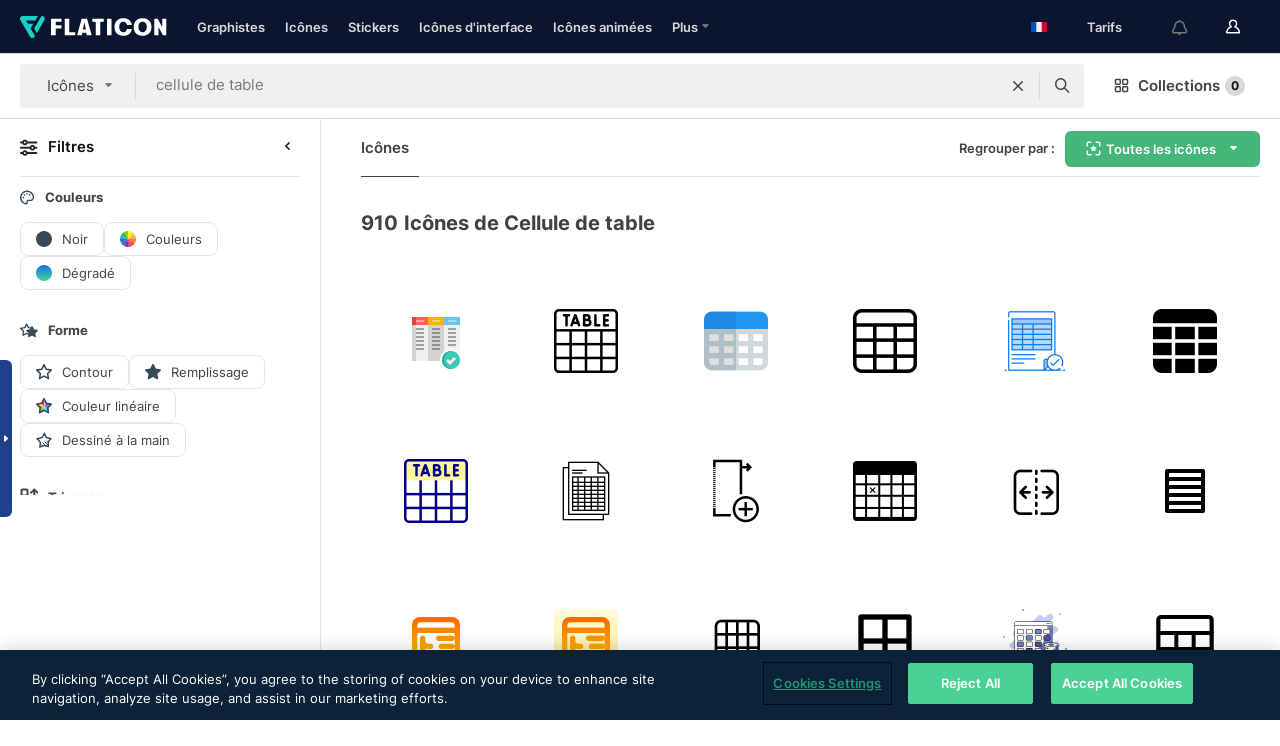

--- FILE ---
content_type: text/html; charset=UTF-8
request_url: https://www.flaticon.com/fr/icones-gratuites/cellule-de-table
body_size: 80962
content:
<!DOCTYPE html>
<html lang="fr">

<head>
    <meta name="viewport" content="width=device-width, initial-scale=1, maximum-scale=1, user-scalable=0">
<meta http-equiv="Content-Type" content="text/html; charset=utf-8" />
<meta name="msapplication-config" content="none" />
<link rel="shortcut icon" href="https://media.flaticon.com/dist/min/img/favicon.ico">
<meta name="google-site-verification" content="jFocZR0Xg3630llv9ftPl5uCj4D5b2I4TfWjLpL-QR4" />
<meta name="naver-site-verification" content="4c0baa4943d32420d0e79f8706e01cda67156093" />
<meta name="p:domain_verify" content="c98d39b8210b59a48713c599c6475bdf" />

<link rel="apple-touch-icon" sizes="58x58" href="https://media.flaticon.com/dist/min/img/apple-icon-58x58.png" />
<link rel="apple-touch-icon" sizes="76x76" href="https://media.flaticon.com/dist/min/img/apple-icon-76x76.png" />
<link rel="apple-touch-icon" sizes="87x87" href="https://media.flaticon.com/dist/min/img/apple-icon-87x87.png" />
<link rel="apple-touch-icon" sizes="114x114" href="https://media.flaticon.com/dist/min/img/apple-icon-114x114.png" />
<link rel="apple-touch-icon" sizes="120x120" href="https://media.flaticon.com/dist/min/img/apple-icon-120x120.png" />
<link rel="apple-touch-icon" sizes="152x152" href="https://media.flaticon.com/dist/min/img/apple-icon-152x152.png" />
<link rel="apple-touch-icon" sizes="167x167" href="https://media.flaticon.com/dist/min/img/apple-icon-167x167.png" />
<link rel="apple-touch-icon" sizes="180x180" href="https://media.flaticon.com/dist/min/img/apple-icon-180x180.png" />
<link rel="apple-touch-icon" sizes="1024x1024" href="https://media.flaticon.com/dist/min/img/apple-icon-1024x1024.png" />

<link rel="chrome-webstore-item" href="https://chrome.google.com/webstore/detail/nkhjnpgcnmdpeikbeegmibjcfjpamjnp">

    <meta name="facebook-domain-verification" content="mqqw5yoiv6x0bu0vwfj9kfem9n1aeg" />

<title>Icônes Cellule de table - Icônes gratuites 910</title>

<meta name="description" content="910 cellule de table icônes. Icônes vectorielles en SVG, PSD, PNG, EPS ainsi qu'en ICON FONT">



<meta name="twitter:card" content="summary_large_image">
<meta name='twitter:site' content='@flaticon'>
<meta name='twitter:creator' content='@flaticon'>
<meta name='twitter:title' content="910 icônes gratuites de cellule de table">
<meta name='twitter:description' content="Téléchargez plus de 910 icônes de cellule de table aux formats SVG, PSD, PNG, EPS ou en web font.
                    Flaticon, la plus grande base de données d'icônes gratuites.">
<meta name='twitter:image' content='https://media.flaticon.com/share/flaticon-generic.jpg'>
<meta name='twitter:domain' content='https://www.flaticon.com/fr/'>

<meta property='og:title' content="910 icônes gratuites de cellule de table" data-dynamic='true' />
<meta property='og:site_name' content='Flaticon' data-dynamic='true' />
<meta property='og:url' content='https://www.flaticon.com/fr/icones-gratuites/cellule-de-table' />
<meta property='og:description' content="Téléchargez plus de 910 icônes de cellule de table aux formats SVG, PSD, PNG, EPS ou en web font.
                    Flaticon, la plus grande base de données d'icônes gratuites."  data-dynamic='true' />
<meta property='og:type' content='article'  data-dynamic='true' />
<meta property='og:image' content='https://media.flaticon.com/share/flaticon-generic.jpg' />
<meta property='og:image:type' content='image/png' data-dynamic='true'>
<meta property='og:image:width' content='1200'  data-dynamic='true' />
<meta property='og:image:height' content='630'  data-dynamic='true' />
<meta property='article:author' content='https://www.facebook.com/flaticon'  data-dynamic='true' />
<meta property='article:publisher' content='https://www.facebook.com/flaticon'  data-dynamic='true' />
<meta property='og:locale' content='en_US' />


    <link rel="canonical" href="https://www.flaticon.com/fr/icones-gratuites/cellule-de-table">

        <link rel="alternate" hreflang="x-default" href="https://www.flaticon.com/free-icons/table-cell">
        <link rel="alternate" hreflang="en" href="https://www.flaticon.com/free-icons/table-cell">
        <link rel="alternate" hreflang="es" href="https://www.flaticon.es/iconos-gratis/celda-de-tabla">
        <link rel="alternate" hreflang="pt" href="https://www.flaticon.com/br/icones-gratis/celula-de-mesa">
        <link rel="alternate" hreflang="ko" href="https://www.flaticon.com/kr/free-icons/table-cell">
        <link rel="alternate" hreflang="de" href="https://www.flaticon.com/de/kostenlose-icons/tabellenzelle">
        <link rel="alternate" hreflang="fr" href="https://www.flaticon.com/fr/icones-gratuites/cellule-de-table">
        <link rel="alternate" hreflang="ru" href="https://www.flaticon.com/ru/free-icons/table-cell">

<link rel="preload" href="https://media.flaticon.com/dist/min/img/logo/flaticon_negative.svg" as="image">

<link rel="preload" href="https://media.flaticon.com/dist/assets/bobjoll.202cca458fa9de5d74455893e517f85c.woff2" as="font" crossorigin importance="high" type="font/woff2">
<link rel="preload" href="https://fps.cdnpk.net/static/inter-regular.woff2" as="font" crossorigin importance="high" type="font/woff2">
<link rel="preload" href="https://fps.cdnpk.net/static/inter-semibold.woff2" as="font" crossorigin importance="high" type="font/woff2">
<link rel="preload" href="https://fps.cdnpk.net/static/inter-bold.woff2" as="font" crossorigin importance="high" type="font/woff2">
<link rel="preload" href="https://fps.cdnpk.net/static/degular-regular.woff2" as="font" crossorigin importance="high" type="font/woff2">
<link rel="preload" href="https://fps.cdnpk.net/static/degular-semibold.woff2" as="font" crossorigin importance="high" type="font/woff2">
<style>
    @font-face {
        font-family: 'Inter';
        src: url('https://fps.cdnpk.net/static/inter-regular.woff2') format('woff2');
        font-weight: 400;
        font-style: normal;
        font-display: swap;
    }
    
    @font-face {
        font-family: 'Inter';
        src: url('https://fps.cdnpk.net/static/inter-semibold.woff2') format('woff2');
        font-weight: 600;
        font-style: normal;
        font-display: swap;
    }
    
    @font-face {
        font-family: 'Inter';
        src: url('https://fps.cdnpk.net/static/inter-bold.woff2') format('woff2');
        font-weight: 700;
        font-style: normal;
        font-display: swap;
    }
    
    @font-face {
        font-family: 'Degular';
        src: url('https://fps.cdnpk.net/static/degular-regular.woff2') format('woff2');
        font-weight: 400;
        font-style: normal;
        font-display: swap;
    }
    
    @font-face {
        font-family: 'Degular';
        src: url('https://fps.cdnpk.net/static/degular-semibold.woff2') format('woff2');
        font-weight: 600;
        font-style: normal;
        font-display: swap;
    }
</style>



<script type="text/javascript" src="https://media.flaticon.com/dist/js/global.ec2b0a4ce81d0edaecfa.js"></script>
<link rel="preload" href="https://media.flaticon.com/dist/js/common.ec2b0a4ce81d0edaecfa.js" as="script">
<link rel="preload" href="https://media.flaticon.com/dist/js/ads.ec2b0a4ce81d0edaecfa.js" as="script">
<link rel="preload" href="https://media.flaticon.com/dist/js/userSession-auth.ec2b0a4ce81d0edaecfa.js" as="script">
<link rel="preload" href="https://media.flaticon.com/dist/js/fi-base.ec2b0a4ce81d0edaecfa.js" as="script">
<link rel="preload" href="https://media.flaticon.com/dist/js/script.ec2b0a4ce81d0edaecfa.js" as="script">
<link rel="preload" href="https://media.flaticon.com/dist/css/fi-style.ec2b0a4ce81d0edaecfa.css" as="style">
<link href="https://media.flaticon.com/dist/css/fi-style.ec2b0a4ce81d0edaecfa.css" rel="stylesheet" type="text/css"/>

            <!-- OneTrust Cookies Consent Notice start -->
                <script src="https://cdn-ukwest.onetrust.com/scripttemplates/otSDKStub.js" type="text/javascript" charset="UTF-8" data-ignore-ga='true' data-domain-script="099871c5-1aa9-43b5-9f64-9b987d74fdcc"></script>
        <script type="text/javascript">
            function OptanonWrapper() {}
        </script>
        <!-- OneTrust Cookies Consent Notice end -->
    
<!--[if lt IE 10]>
<script>var ie = true;</script>
<link rel="stylesheet" type="text/css" href="https://media.flaticon.com/css/ie.css">
<![endif]-->


<!-- Google Optimize -->
<link rel="preconnect dns-prefetch" href="https://www.googletagmanager.com">
<!-- Global site tag (gtag.js) - Google Analytics -->
<script>
    window.dataLayer = window.dataLayer || [];

    function gtag() {
        dataLayer.push(arguments);
    }
    gtag('js', new Date());

</script>
<script async src="https://www.googletagmanager.com/gtag/js?id=UA-42742855-1"></script>
<!-- END: Google Optimize -->

<!-- Google Tag Manager -->
<script>
    (function(w, d, s, l, i) {
        w[l] = w[l] || [];
        w[l].push({
            'gtm.start': new Date().getTime(),
            event: 'gtm.js'
        });
        var f = d.getElementsByTagName(s)[0],
            j = d.createElement(s),
            dl = l != 'dataLayer' ? '&l=' + l : '';
        j.async = true;
        j.src =
            'https://www.googletagmanager.com/gtm.js?id=' + i + dl;
        f.parentNode.insertBefore(j, f);
    })(window, document, 'script', 'dataLayer', 'GTM-PRQMDLG');
</script>
<!-- End Google Tag Manager -->

<link rel="preconnect dns-prefetch" href="https://www.google-analytics.com">
<script>
    (function(i, s, o, g, r, a, m) {
        i['GoogleAnalyticsObject'] = r;
        i[r] = i[r] || function() {
            (i[r].q = i[r].q || []).push(arguments)
        }, i[r].l = 1 * new Date();
        a = s.createElement(o),
            m = s.getElementsByTagName(o)[0];
        a.async = 1;
        a.src = g;
        m.parentNode.insertBefore(a, m)
    })(window, document, 'script', 'https://www.google-analytics.com/analytics.js', 'ga');
    ga('create', 'UA-42742855-1', 'auto', {
        'allowLinker': true
    });
    ga('require', 'linker');
    ga('linker:autoLink', ['flaticon.com', 'flaticon.es', 'freepikcompany.com']);
    ga('send', 'pageview');
</script>

<script>
    var STATIC_URL = 'https://image.flaticon.com/';
    var ACCOUNTS_BASE_URL = 'https://www.flaticon.com/fr/profile/';
    var ACCOUNTS_URL = 'https://www.flaticon.com/fr/profile/';
    var ACCOUNTS_API_KEY = 'aHR0cHM6Ly93d3cuZmxhdGljb24uY29tL2Zy';
    var FACEBOOK_APP_ID = '579360525479711';
    var FACEBOOK_APP_VERSION = 'v3.2';
    var GOOGLE_CLIENT_ID = '544984668822-l66ipmg9o5lpalcntjckr651vbo72tcv.apps.googleusercontent.com';
    var GOOGLE_API_KEY = 'AIzaSyCkyUw3UxCwg618Bknm9vdoWnYWji4lQSM';
    var LANGUAGE = 'french';
    var language = 'french';
    var LANGUAGE_SHORT = 'fr';
    var URL_LOG = 'https://www.flaticon.com/fr/Errors/js_error';
    var RE_CAPTCHA_KEY = '6LdrxggTAAAAAEsVEMxap24sSkGS1nI3SsOigFyF';
    var RE_CAPTCHA_SECRET = '6LdrxggTAAAAANBFArNBHFs8wDnZL5q51hkRPpls';
    var RE_CAPTCHA_KEY_INVISIBLE_V2 = '6LdZqaMZAAAAAMi-EaIh8xjypOnZsUDt0a9B468g';
    var PROF_RE_CAPTCHA_KEY_INVISIBLE = '6LfEmSMUAAAAAEDmOgt1G7o7c53duZH2xL_TXckC';
    var APP_URL = 'https://www.flaticon.com/fr/';
    var BASE_URL = 'https://www.flaticon.com/';
    var URL_STATIC_IMG = 'https://media.flaticon.com/dist/min/img/';
    var ACTIVE_AX_DETAIL = 0;
    var LANDING = false;
    var url_pre_ax_detail;
    var URL_CRM_LOG = 'https://www.flaticon.com/fr/ajax/crm-log';
    var FLATICON_URL_STATIC = 'https://media.flaticon.com/';
    var MONTHLY_SUBSCRIPTION_PRICE = '9,99€';
    var USA_MONTHLY_SUBSCRIPTION_PRICE = '11,99$';
    var ANNUAL_SUBSCRIPTION_PRICE = '89,99€';
    var USA_ANNUAL_SUBSCRIPTION_PRICE = '99,00$';
    var ANNUAL_SUBSCRIPTION_PRICE_PER_MONTH = '7,50€';
    var USA_ANNUAL_SUBSCRIPTION_PRICE_PER_MONTH = '8,25$';
    var URL_CAMPAIGN = '';
    var LICENSES = JSON.parse('{"name":{"1":"CC 3.0 BY","2":"Flaticon Basic License","3":"Editorial License"},"url":{"1":"http:\/\/creativecommons.org\/licenses\/by\/3.0\/","2":"https:\/\/media.flaticon.com\/license\/license.pdf","3":"https:\/\/media.flaticon.com\/license\/license_editorial.pdf"}}');
    var FLATICON_SEO_APP_URL = JSON.parse('{"english":"https:\/\/www.flaticon.com\/","spanish":"https:\/\/www.flaticon.es\/","portuguese":"https:\/\/www.flaticon.com\/br\/","german":"https:\/\/www.flaticon.com\/de\/","korean":"https:\/\/www.flaticon.com\/kr\/","french":"https:\/\/www.flaticon.com\/fr\/","russian":"https:\/\/www.flaticon.com\/ru\/"}');
    var SUPPORT_URL = 'https://support.flaticon.com/s/';
    var SUPPORT_LANG = 'language=en_US';
    var GR_LANGUAGE = 'fr';
    var FLATICON_URL_IMAGE = 'https://image.flaticon.com/';
    var COUPON_PRICING = 'FI10CART25'
    var MERCHANDISING_LICENSE_CHECK_URL = 'https://www.flaticon.com/fr/merchandising-license/check';
    var GOOGLE_ONE_TAP_LOGIN_URL = 'https://id.freepik.com/api/v2/login/google-one-tap?client_id=flaticon';
    var URL_GENERIC_IMAGE_SHARE = 'https://media.flaticon.com/share/flaticon-generic.jpg'
    var UICONS_LAST_VERSION = '3.0.0';
        var IS_API_ORIGIN = false;
    
    
    
    var SPONSOR_CURRENT_PAGE = 1;

            var ESSENTIALS_STATUS = '';
        var ESSENTIALS_DATE = '';
    
            var UPDATE_BILLING_INFO = false;
    
            var VISIT_PLANS_PRICING = 0;
        
    var GOOGLE_IDP_URL_LOGIN = 'https://id.freepik.com/v2/log-in?client_id=flaticon&lang=fr';
    var GOOGLE_IDP_URL_REGISTER = 'https://id.freepik.com/v2/sign-up?client_id=flaticon&lang=fr';

    // Optimize Tests 
    var optimizeTests = [];

        var FEATURE_COLOR_PALETTE = false;
    
        var FEATURE_SHUTTERSTOCK_COUPON = false;
    
        var FEATURE_NOTIFICATIONS_HEADER = true;
        
        var FEATURE_FILTER_GROUP_BY = false;
    
        var FEATURE_ENABLE_GOOGLE_ADS_DETAIL = true;
    
    var FEATURE_CMP = true;
    var CSRF_TOKEN_NAME = 'csrf_token';
    var CSRF_TOKEN = '1866cc17d3009bbc4de24bbb52dc6abe';
  
    
    
    
    
    var PACK_LICENSE_URL = 'https://www.flaticon.com/fr/license/pack/';
    var IS_UICONS_VIEW = false;
    var FLATICON_URL = 'https://www.flaticon.com/fr/';

    var AMOUNT_IN_RELATED_BY_TAG_AND_STYLE = 24;
    
    function gtag() {
        dataLayer.push(arguments)
    }

    var USER_REGISTERED = false;
        var CRAFT_PRICE = 34.00;
        var FLATICON_UPLOAD_ICONS_URL = 'https://www.flaticon.com/';

    var USER_COUNTRY_CODE = 'US';

            USER_COUNTRY_CODE = 'US';
    
        var HAS_USER_BILLING_IN_INDIA = false;
    
            var PRODUCT_PRICING_YEARLY_PER_MONTH = '8.25 USD';
        var PRODUCT_PRICING_YEARLY = '99 USD';
        var PRODUCT_PRICING_MONTHLY = '12.99 USD';
        var FLATICON_DOWNLOAD_URL = 'https://www.flaticon.com/fr/';
    var CDN_URL_PREFIX = 'https://cdn-uicons.flaticon.com/';

            var RESOURCE_TYPE = 'standard';
    
        var IS_USER_PREMIUM = false;
    
    
    
    // Sending ClientId to Shutterstock iframes
    var clientId = undefined;
    var iframeQueue = [];

    function sendClientId() {
        while (iframeQueue.length > 0) {
            var iframe = iframeQueue.pop();
            // Extract domain from iframe src
            var parser = document.createElement('a');
            parser.href = iframe.src;
            var target = parser.protocol + '//' + parser.hostname;
            iframe.contentWindow.postMessage(clientId, target);
        }
    }

    function askForClientId(element) {
        iframeQueue.push(element);
        if (clientId) {
            sendClientId();
        }
    }

    ga(function(tracker) {
        clientId = tracker.get('clientId');
        sendClientId();
    });

    if (window.performance && document.addEventListener && window.addEventListener) {
        document.addEventListener('DOMContentLoaded', function() {
            ga('send', 'timing', 'performance', 'DOMContentLoaded', Math.round(performance.now()) /* TODO: 'Highwinds CDN' | 'Edgecast CDN' | 'OVH' */ );
        });
    }
</script>

<link rel="preconnect dns-prefetch" href="https://www.googletagservices.com">

<script type="text/javascript" src="https://try.abtasty.com/7589c1945ce38ce68d47d42a1cf45c3b.js"></script>

            <link rel="preload" as="script" href="https://ssm.codes/smart-tag/flaticoncomv2.js">
        <script async src="https://ssm.codes/smart-tag/flaticoncomv2.js"></script>
    

<!-- Google One Tap -->
    <script>
        function dispatchGoogleOneTapMomentEvent(notification) {
            window.dispatchEvent(new CustomEvent('googleOneTapDisplayed', { detail: notification.isDisplayed() }));
        }
    </script>
    <script src="https://accounts.google.com/gsi/client" async defer></script>
    <div id="g_id_onload"
         data-client_id="705648808057-3chuddbr6oahbebib1uh693k02sgfl30.apps.googleusercontent.com"
         data-login_uri="https://id.freepik.com/api/v2/login/google-one-tap?client_id=flaticon"
         data-skip_prompt_cookie="gr_session2"
         data-prompt_parent_id="g_id_onload"
         data-moment_callback="dispatchGoogleOneTapMomentEvent"
        data-callback="oneTapCallback"    ></div>



    <script type="application/ld+json">
        {
            "@context": "http://schema.org",
            "@type": "Organization",
            "name": "Flaticon",
            "url": "https://www.flaticon.com/fr/",
            "logo": "https://media.flaticon.com/dist/min/img/flaticon-logo.svg",
            "sameAs": [
                                    
                     "https://www.facebook.com/flaticon",
                                                        
                     "https://twitter.com/flaticon",
                                                         "https://www.pinterest.es/flaticon/"
                    
                                                ]
        }
    </script>

    <!-- Start web schema -->
    <script type="application/ld+json">
        {
            "@context": "http://schema.org",
            "@type": "WebSite",
            "name": "Flaticon",
            "url": "https://www.flaticon.com/fr/",
            "potentialAction": {
                "@type": "SearchAction",
                "target": "https://www.flaticon.com/fr/chercher?word={search_term_string}",
                "query-input": "required name=search_term_string"
            }
        }
    </script>
    <!-- End web schema -->

<div class="myTestAd" style="position: absolute; pointer-events: none;"></div>

    <!-- Preconnect semseo -->
    <link rel="preconnect" href="https://shb.richaudience.com">
    <link rel="preconnect" href="https://ib.adnxs.com">
    <link rel="preconnect" href="https://c.amazon-adsystem.com">
    <link rel="preconnect" href="https://securepubads.g.doubleclick.net">
    <link rel="preconnect" href="https://googleads.g.doubleclick.com">
    <link rel="preconnect" href="https://pagead2.googlesyndication.com">
    <link rel="preconnect" href="https://bidder.criteo.com">
    <link rel="preconnect" href="https://prebid.mgid.com">
    <link rel="preconnect" href="https://dmx.districtm.io">
    <link rel="preconnect" href="https://ice.360yield.com">
    <link rel="preconnect" href="https://adx.adform.net">
    <link rel="preconnect" href="https://rtb.adpone.com">
    <!-- Preconnect semseo end -->

<!-- Hotjar events -->
<script>
    window.hj=window.hj||function(){(hj.q=hj.q||[]).push(arguments)};
</script>
<!-- Hotjar events end -->

                              <script>!function(e){var n="https://s.go-mpulse.net/boomerang/";if("False"=="True")e.BOOMR_config=e.BOOMR_config||{},e.BOOMR_config.PageParams=e.BOOMR_config.PageParams||{},e.BOOMR_config.PageParams.pci=!0,n="https://s2.go-mpulse.net/boomerang/";if(window.BOOMR_API_key="R5JS7-M8GWC-DW7YC-BENQZ-YEA7H",function(){function e(){if(!o){var e=document.createElement("script");e.id="boomr-scr-as",e.src=window.BOOMR.url,e.async=!0,i.parentNode.appendChild(e),o=!0}}function t(e){o=!0;var n,t,a,r,d=document,O=window;if(window.BOOMR.snippetMethod=e?"if":"i",t=function(e,n){var t=d.createElement("script");t.id=n||"boomr-if-as",t.src=window.BOOMR.url,BOOMR_lstart=(new Date).getTime(),e=e||d.body,e.appendChild(t)},!window.addEventListener&&window.attachEvent&&navigator.userAgent.match(/MSIE [67]\./))return window.BOOMR.snippetMethod="s",void t(i.parentNode,"boomr-async");a=document.createElement("IFRAME"),a.src="about:blank",a.title="",a.role="presentation",a.loading="eager",r=(a.frameElement||a).style,r.width=0,r.height=0,r.border=0,r.display="none",i.parentNode.appendChild(a);try{O=a.contentWindow,d=O.document.open()}catch(_){n=document.domain,a.src="javascript:var d=document.open();d.domain='"+n+"';void(0);",O=a.contentWindow,d=O.document.open()}if(n)d._boomrl=function(){this.domain=n,t()},d.write("<bo"+"dy onload='document._boomrl();'>");else if(O._boomrl=function(){t()},O.addEventListener)O.addEventListener("load",O._boomrl,!1);else if(O.attachEvent)O.attachEvent("onload",O._boomrl);d.close()}function a(e){window.BOOMR_onload=e&&e.timeStamp||(new Date).getTime()}if(!window.BOOMR||!window.BOOMR.version&&!window.BOOMR.snippetExecuted){window.BOOMR=window.BOOMR||{},window.BOOMR.snippetStart=(new Date).getTime(),window.BOOMR.snippetExecuted=!0,window.BOOMR.snippetVersion=12,window.BOOMR.url=n+"R5JS7-M8GWC-DW7YC-BENQZ-YEA7H";var i=document.currentScript||document.getElementsByTagName("script")[0],o=!1,r=document.createElement("link");if(r.relList&&"function"==typeof r.relList.supports&&r.relList.supports("preload")&&"as"in r)window.BOOMR.snippetMethod="p",r.href=window.BOOMR.url,r.rel="preload",r.as="script",r.addEventListener("load",e),r.addEventListener("error",function(){t(!0)}),setTimeout(function(){if(!o)t(!0)},3e3),BOOMR_lstart=(new Date).getTime(),i.parentNode.appendChild(r);else t(!1);if(window.addEventListener)window.addEventListener("load",a,!1);else if(window.attachEvent)window.attachEvent("onload",a)}}(),"".length>0)if(e&&"performance"in e&&e.performance&&"function"==typeof e.performance.setResourceTimingBufferSize)e.performance.setResourceTimingBufferSize();!function(){if(BOOMR=e.BOOMR||{},BOOMR.plugins=BOOMR.plugins||{},!BOOMR.plugins.AK){var n=""=="true"?1:0,t="",a="aoit5vyxefk6o2lwwrna-f-b1287c8c3-clientnsv4-s.akamaihd.net",i="false"=="true"?2:1,o={"ak.v":"39","ak.cp":"1587957","ak.ai":parseInt("1019318",10),"ak.ol":"0","ak.cr":9,"ak.ipv":4,"ak.proto":"h2","ak.rid":"42e4219","ak.r":37606,"ak.a2":n,"ak.m":"b","ak.n":"ff","ak.bpcip":"3.145.62.0","ak.cport":47254,"ak.gh":"23.33.84.233","ak.quicv":"","ak.tlsv":"tls1.3","ak.0rtt":"","ak.0rtt.ed":"","ak.csrc":"-","ak.acc":"","ak.t":"1769387098","ak.ak":"hOBiQwZUYzCg5VSAfCLimQ==WX16LAFxbiZXfoGKRYDGTsf3EalssXXMAmsPdzSvl8bYy291olHGQz7NlG6dTG9k2o98zxKZNfSqdPjWQbtnY7ZPkTgBJOstDULIIzsr+b2lXxeDR7k+4I/C0XbuD2AXHYSUIOCuiIkL5O4cUo4ufjqvxGAPDZyqmHrmqxHn599zojoOF9itMD01IT4PlbaF+094cge/G3q9DMu9c5BCUaaEoSlVmxPPF011J9EaPWQzlIc0TKikKDUKtmW9dP9LbmmpHfRv8qdyYIXZ2t6Lu27lxP9QgUGtr3VZ0ToilNOyHa2ViLrGcgJaW6QTOk2n76d54hdfC842coj6J7C7C8o57eNM3iYxsmUpT3VSiSOvtm7B/Rhm4yoj78KEedqxl9OM722T5NaKJWxQJcexLTD4hu6s1MytRisVLqK7Xeg=","ak.pv":"32","ak.dpoabenc":"","ak.tf":i};if(""!==t)o["ak.ruds"]=t;var r={i:!1,av:function(n){var t="http.initiator";if(n&&(!n[t]||"spa_hard"===n[t]))o["ak.feo"]=void 0!==e.aFeoApplied?1:0,BOOMR.addVar(o)},rv:function(){var e=["ak.bpcip","ak.cport","ak.cr","ak.csrc","ak.gh","ak.ipv","ak.m","ak.n","ak.ol","ak.proto","ak.quicv","ak.tlsv","ak.0rtt","ak.0rtt.ed","ak.r","ak.acc","ak.t","ak.tf"];BOOMR.removeVar(e)}};BOOMR.plugins.AK={akVars:o,akDNSPreFetchDomain:a,init:function(){if(!r.i){var e=BOOMR.subscribe;e("before_beacon",r.av,null,null),e("onbeacon",r.rv,null,null),r.i=!0}return this},is_complete:function(){return!0}}}}()}(window);</script></head>

<body class="  hero--white"
      data-section="icon-search">

        <section id="viewport" class="viewport ">
        
<script type="text/javascript">
  var messages = {
    common: {
      allIcons: 'Toutes les icônes',
      allStickers: 'Tous les stickers',
      allAnimatedIcons: 'Toutes les icônes animées',
      allInterfaceIcons: 'Toute les icônes d’interface',
      icons: 'icônes',
      interface_icons: 'Icônes d\'interface',
      stickers: 'stickers',
      animated_icons: 'icônes animées',
      packs: 'packs',
      icon_packs: 'Packs d’icônes',
      icon_styles: 'Styles d’icônes',
      sticker_packs: 'Packs de stickers',
      sticker_styles: 'Styles de stickers',
      interface_icons_packs: 'Packs d\'icônes d\'interface',
      url_icons: 'https://www.flaticon.com/fr/icones',
      url_search_icon_packs: '/packs',
      url_stickers: 'https://www.flaticon.com/fr/stickers',
      url_animated_icons: 'https://www.flaticon.com/fr/icones-animees',
      url_sticker_detail: 'sticker-gratuite',
      url_sticker_latest: 'dernieres-stickers',
      url_sticker_premium: 'sticker-premium',
      url_uicons: 'https://www.flaticon.com/fr/uicons/interface-icons',
      pack: 'pack',
      style: 'style',
      category: 'catégorie',
      free_icon: '/icone-gratuite/',
      icons_format: 'Téléchargez toutes les icônes au format SVG, PSD, PNG, EPS ou sous forme de web fonts',
      collections: 'collections/',
      view_icon: 'Voir icône',
      search_related_icons: 'Chercher des icônes connexes',
      browse_pack: 'Parcourir le pack',
      author_packs: 'Pack du graphiste',
      free: 'gratuit',
      cc_exp_title: 'Attention !',
      cc_exp_desc: 'Votre carte bancaire est sur le point d\'expirer, veuillez <a href=\"https://www.flaticon.com/fr/profile/my_subscriptions\">mettre à jour votre carte ici</a> et continuez avec l\'abonnement Premium',
      download: 'Télécharger',
      downloadAsset: 'Télécharger ressource',
      more_info: 'Plus d\'informations',
      downloads: 'téléchargements',
      view_all: 'Tout voir',
      view_detail: 'Voir détails',
      more: 'Plus',
      edit: 'Modifier',
      download_svg: 'Télécharger SVG',
      download_png: 'Télécharger PNG',
      read_more: 'Lire plus',
      more_icons_author: 'Plus d\'icônes de ce graphiste',
      more_formats: 'Plus de formats',
      search_author_resources: 'Rechercher des icônes de style identique',
      search_icons_style: 'Chercher des icônes avec ce style',
      url_search: '/chercher',
      url_free_icons: 'icones-gratuites/',
      cancel: 'Annuler',
      send: 'Envoyer',
      show_more: 'Voir plus',
      premium_download: 'Téléchargement Premium',
      download_pack: 'Télécharger le pack',
      login: 'Se connecter',
      register: 'S\'inscrire',
      register_download: 'S\'inscrire et télécharger',
      see_more: 'Voir plus',
      url_downloads_limit: 'limite-de-telechargements',
      copy: 'copier',
      copyPNG: "Copier le fichier PNG dans le presse-papiers",
      copyPNGbutton: "Copier PNG",
      copySVG: "Copier SVG dans le presse-papiers",
      copySVGbutton: "Copier SVG",
      copy_png_svg: "Copier le PNG/SVG dans le presse-papiers",
      faqs: 'D\'autres questions ? Lisez les <a href=\"https://support.flaticon.com/s/article/What-are-Flaticon-Premium-licenses?language=en_US\" target=\"_blank\" class=\"medium\"> FAQ</a>',
      whats_news_url: '/nouveautes',
      size: 'size',
      svg_type: 'SVG type',
      regular_svg: 'Regular SVG',
      regular_svg_text: 'The one you have been always using in Flaticon (With expanded objects).',
      editable_svg: 'Editable SVG',
      editable_svg_text: 'This format make it easier to adjust the thickness of the strokes and change the objects shapes.',
      other_formats: 'other formats',
      animatedIcon : 'icône animée gratuite',
      svg_files: "Fichiers SVG",
      editable_strokes: "Traits modifiables",
      editable_strokes_text: "Fichier SVG non étendu avec des traits et des formes personnalisables.",
      simplified : "Simplifié",
      simplified_text: "Fichier SVG aplati avec options de modification limitées.",
      new: "new",
      pageTitle: "Page",
    },
    animatedIconDetail: {
      exploreRelated: "Explorez des icônes animées %s associées",
      see: "Découvrez notre icône animée %s en action",
      look: "Faites comme les pros avec cette icône animée %s et voyez comme elle sera belle sur votre site Web, votre mobile ou toute autre interface.",
      looksGreat: "Convient parfaitement à une interface",
      onNotification: "Icône animée %s sur une notification",
      mobileInterface: "L'icône animée %s s'intègre magnifiquement à votre prochain projet d'interface mobile.",
      mobile: "Icône animée %s sur un mobile",
      worldwide: "Mondial",
      briefcase: "Attaché-case",
      menu: "Icône animée %s sur un menu",
      sizes: "Utilisez l'icône animée %s dans des tailles différentes",
      stunning: "De stupéfiantes icônes qui impressionneront tout le monde",
      highQuality: "Téléchargez gratuitement des icônes animées de qualité et donne à vos projets la touche spectaculaire que vous recherchez.",
      explore: "Découvrez des icônes animées",
      animatedIconsMostDownloadedUrl: "https://www.flaticon.com/fr/icones-animees-plus-telecharge",
    },
    og: {
      'webtitle': '{0} - Icônes {1} gratuites',
      'title': '{0} créé par {1}',
      'desc': 'Téléchargez dès maintenant cette icône vectorielle aux formats SVG, PSD, PNG, EPS ou en web fonts. Flaticon, la plus grande base de données d\'icônes gratuites.',
      'animatedIconTitle': '{0} Animated Icon | Free {1} Animated Icon',
    },
    limit: {
      registered: 'Vous avez atteint la limite d\'icônes <a href="https://www.flaticon.com/fr/pricing" onclick="ga(\'send\', \'event\', \'Collection\', \'Go to premium\', \'Alert icons limit\'); " title="Obtenez des collections illimitées !">Passez Premium</a> et obtenez des collections illimitées',
      guest: 'Vous avez atteint votre limite d\'icônes. <a href="https://id.freepik.com/v2/sign-up?client_id=flaticon&lang=fr" title="Inscrivez-vous et obtenez jusqu\'à 256 icônes">Inscrivez-vous</a> et obtenez jusqu\'à 256 icônes',
      collection: 'Vous avez atteint la limite d\'icônes par collection (256 icônes)',
      max_size: "Taille maximale du fichier dépassée",
      backup_max_size: "Il n'y a pas assez d'espace dans cette collection pour y ajouter vos fichiers de sauvegarde",
      downloaded_icons_perc: "Vous avez atteint %s% de votre limite de téléchargement",
      personal_limit: "Si vous incluez ces {0} icônes personnelles dans cette collection, vous atteindrez la limite maximale d'icônes personnelles par collection ({1} icônes))"
    },
    limit_anonymous: {
      title: 'Vous avez bientôt atteint la limite de téléchargements !',
      paragraph1: 'Il est temps de s\'inscrire',
      paragraph2: 'Créez un compte gratuitement et continuez à télécharger',
      button: 'Inscrivez-vous gratuitement'
    },
    external_icon: {
      title: 'Icône ajoutée',
      message: 'Cette icône ne fait pas partie de la sélection Flaticon. Veuillez mentionnez le graphiste afin de pouvoir l\'utiliser'
    },
    report: {
      message: 'Cette icône ne fait pas partie de la sélection Flaticon. Veuillez créditer le graphiste pour pouvoir l\'utiliser.',
      report_icon: "Signaler cette icône",
      indicate_problem: "Veuillez indiquer quel problème a été détecté. Merci !",
      download: 'Le téléchargement ne fonctionne pas',
      owner: 'Je suis le propriétaire de cette icône',
      link: "Je ne trouve pas le lien de téléchargement",
      other: 'Autre',
      describe_problem: 'Décrivez le problème'
    },
    search: {
      search: 'Rechercher',
      minimal_characters: 'Veuillez saisir au moins un caractère pour effectuer une recherche',
      max_page_number: "Please type a correct page number to search",
      placeholder_icons: 'Chercher des icônes',
      placeholder_packs: 'Chercher des packs',
      placeholder_stickers: 'Chercher des stickers',
      placeholder_animated_icons: "Recherche d'icônes animées",
      placeholder_interface_icons: 'Rechercher des icônes d’interface',
      placeholder_icon_packs: 'Chercher des packs d’icônes',
      placeholder_icon_styles: 'Chercher des styles d’icônes',
      placeholder_sticker_packs: "Chercher des packs de stickers",
      placeholder_sticker_styles: "Chercher des styles de stickers",
      placeholder_interface_icons_packs: 'Recherche de packs d\'icônes d\'interface',
    },
    filters: {
      order_by: 'Trier par',
      style: 'Style',
      stroke: 'Trait',
      detail: 'Niveau de détail',
      date: 'Nouveautés',
      popularity: 'Popularité',
      downloads: 'Les plus téléchargées',
      all: 'Tous',
      detailed: 'En détail',
      simple: 'Simples',
      mixed: 'En mélange',
      rounded: 'Arrondi',
      handmade: 'Faites à la main',
      filled: 'Rempli',
      linear: 'Linéaire',
      angular: 'Angulaires',
      '3d': '3D',
      color: 'Couleur',
      monocolor: 'Monochrome',
      multicolor: 'Multicolore',
      appliedFilters: 'Applied filters',
      clearAll: 'Clear all'
    },
    errors: {
      connectivity: 'Nous ne pouvons pas établir de connexion avec les serveurs de Flaticon, veuillez vérifier les paramètres de votre réseau.',
      inactive_user: 'In order to download you must activate your account.'
    },
    collection: {
      add_icon: 'Ajouter à la collection',
      delete_icon: 'Supprimer de la collection',
      default_name: 'Ma collection d\'icônes',
      aware: 'Attention',
      iconfont_colors: 'Pour des raisons techniques, les icônes multicolores ne seront pas inclues dans les icon fonts',
      add_premium: 'Cette icône est uniquement disponible pour les utilisateurs Premium. Vous pouvez obtenir plus d\'informations <a target="_blank" href="https://www.flaticon.com/fr/pricing" class="track" data-track-arguments="all, event, collection, go-to-premium, alert-icon-premium" title="Devenir Premium !">ici</a>',
      locked: 'Votre collection est verrouillée, vous pouvez <a target="_blank" href="https://www.flaticon.com/fr/pricing" class="track" data-track-arguments="all, event, collection, go-to-premium, alert-locked" title="Devenir Premium !">passer à l\'abonnement Premium</a> et obtenir une collection illimitée',
      iconfont_tooltip: 'Téléchargez les icon fonts et utilisez les icônes sur votre site Web, entièrement personnalisables avec CSS.',
      iconfont_disabled: "Votre collection ne comporte que des icônes multicolores. Ces icônes ne peuvent pas être utilisées avec les icon fonts",
      duplicated_disabled: "Votre compte ne permet pas la création de collections supplémentaires",
      share_disabled: "Inscrivez-vous pour pouvoir partager !",
      upload_disabled: "Passez Premium pour télécharger des icônes !",
      upload_icons: "Téléchargez des icônes SVG !",
      duplicate: "Dupliquer",
      download_personal: "Your Collection has personal icons. These icons will not be downloaded in Icon Font format",
      svg_incorrect: "Format SVG défectueux",
      only_svg: "Seules les icônes svg sont autorisées",
      fetch_premium: 'Les icônes Premium ne peuvent pas être ajoutées à la nouvelle collection <a target="_blank" href="https://www.flaticon.com/fr/pricing" onclick="ga(\'send\', \'event\', \'Collection\', \'Go to premium\', \'Fetch collection premium error\'); " title="Devenir Premium !">Devenir un utilisateur Premium dès maintenant !</a>',
      fetch_personal: "Les icônes personnelles ne peuvent pas être inclues dans votre nouvelle collection",
      friendly_reminder: "Rappel :",
      no_custom_icons_in_backup: "Votre fichier de sauvegarde ne comprendra aucune icône modifiée",
      restore_personal: "Les icônes personnelles ne peuvent pas être restaurées dans votre nouvelle collection",
      upload_enabled: "Téléchargez vos icônes svg",
      upload_disabled: "Désactivation du téléchargement en mode sélection",
      color_disabled: "Cette collection ne comporte pas d'icônes ou toutes les icônes sont multicolores",
      success_restore: "Vous avez restauré avec succès {0} des {1} icônes",
      icons_skiped: "{0} des {1} icônes n'ont pas été importées dans votre collection parce que vous les aviez déjà",
      locked_title: "Vous avez des collections verrouillées",
      locked_text: "Déverrouillez vos collections, ne limitez pas votre travail ",
      locked_button: "Passer à la version supérieure",
      locked_url: "https://www.flaticon.com/fr/pricing",
      empty_collection_limit: "Vous ne pouvez pas créer d’autres collections avec une collection vide. Commencez par ajouter des ressources."
    },
    fonts: {
      error_svg: 'Le fichier SVG n\'est pas un fichier font'
    },
    url: {
      most_download: '/le-plus-telecharge',
      latest_icons: '/dernieres-icones',
      search: '/chercher',
      packs_search: 'packs/chercher',
      style_search: 'style/search',
      packs: 'packs',
      authors: 'auteurs',
      guest_limit: 'invité',
      premium_limit: 'Premium',
      free_icons: 'icones-gratuites',
      pricing: 'pricing',
      craft: 'https://www.flaticon.com/fr/merchandising-license',
      craft_purchases: 'https://www.flaticon.com/fr/merchandising-license/purchases'
    },
    attribution: {
      type_icon: 'icônes',
      type_sticker: 'stickers',
      type_animated_icon: 'icônes animées',
      uicons_made_by: 'UIcons par',
      icons_made_by: 'Icônes conçues par',
      stickers_made_by: 'Stickers créés par',
      animatedIcon_made_by: 'Icônes animées conçues par',
      icons_created_by: 'icônes créées par',
      stickers_created_by: 'stickers créés par',
      animatedIcon_created_by: 'icônes animées créées par',
      is_licensed_by: 'est habilité par',
      description: "Choisissez votre réseau social préféré et partagez nos icônes avec vos contacts ou vos amis. Si vous ne disposez pas de ces réseaux sociaux, copiez le lien et collez-le dans le réseau social que vous utilisez. Pour en savoir plus, consultez le %sguide dédié à la mention des sources%s ou %stéléchargez la licence.%s",
      title: "N’oubliez pas d'attribuer au graphiste %s ",
      unicorn_text: "Chaque fois que vous attribuez, un cheval obtient sa corne et devient une licorne",
      designer_text: "Chaque fois que vous attribuez au graphiste, vous rendez le graphiste heureux",
      rex_text: "Chaque fois que vous attribuez au graphiste, T-rex peut prendre son café",
      karma_text: "À chaque nouvelle attribution, vous recevez 10 points supplémentaires dans votre karma",
      download_problems: "Des problèmes de téléchargement ?",
      dont_want_credit: "Vous ne voulez pas créditer le graphiste ?",
      go_premium: 'Vous pouvez passer à <a href="https://www.flaticon.com/fr/pricing" class="track" data-track-arguments="ga, event, premium, icon-attribute-modal"><strong><i class="icon icon--premium inline-block"></i> Premium</strong></a> facilement et utiliser plus de 18 millions icônes sans attribution. <a class="link link--text medium inline track" href="https://www.flaticon.com/fr/pricing" data-track-arguments="ga, event, premium, icon-attribute-modal"><strong>Cliquez ici pour en savoir plus</strong></a>',
      go_premium_detail: 'Vous pouvez passer à <a href="https://www.flaticon.com/fr/pricing" class="track" data-track-arguments="ga, event, premium, icon-attribute-modal"><strong>Premium</strong></a> facilement et utiliser plus de 18.0M icônes et stickers sans attribution.',
      copy_and_attribute: "Copiez et attribuez au graphiste",
      copy: "Copier le lien",
      copied: "Copié !",
      freepik_url: "https://www.freepik.com"
    },
    typeform: {
      multi_question_search: "Que souhaiteriez-vous améliorer concernant le processus de recherche ?",
      tell_us: "Dites-nous !"
    },
    feedback: {
      thanks_message: "Merci pour votre retour !"
    },
    blockers: {
      is_present: "Il semble que vous ayez installé un bloqueur de publicité. Veuillez le désactiver pour profiter au mieux de Flaticon.",
    },
    link: {
      copied: "Lien copié",
      success: "L'URL de partage a été copiée dans le presse-papiers"
    },
    clipboard: {
      copied: "Copié dans le presse-papiers",
      errorFirefox: '<b>La copie est désactivée sur Firefox.</b> Découvrez comment l’activer <b><a href="https://support.flaticon.com/s/article/How-can-I-copy-icons-to-clipboard-FI?language=en_US" target="_blank" class="bold">ici</a></b>.',
      png: {
        success: "Copié dans le presse-papiers avec succès",
        error: "Erreur lors de la copie dans le presse-papiers"
      }
    },
    follows: {
      followIcon: "Suivre l'icône",
      unFollowIcon: "Ne plus suivre l'icône",
      followAuthor: "Suivre",
      unFollowAuthor: "Ne plus suivre",
      followStyle: "Suivre le style",
      unFollowStyle: "Ne plus suivre le style"
    },
    easterEggs: {
      halloween: {
        findMe: "Trouvez-moi !",
        close: "Fermer",
        pressEsc: "Appuyez sur ESC ou",
        modalP1: "Vous êtes venu, vous avez vu,<br> vous l'avez capturé !",
        modalP2: "Vous êtes un véritable chasseur de fantômes, et le monde mérite de le savoir.",
        share: "Partager",
        shareText: "Flaticon est hanté, aidez-nous à le libérer"
      }
    },
    detail: {
      savePinterest: "Sauvegardez",
      search_placeholder: "Chercher plus d'icônes de ce style",
      icon: "icône",
      sticker: "sticker",
      animatedicon: "icôneanimée",
      free: "gratuit",
      premium: "Premium",
      license: "Licence",
      report_this_icon: "Signaler cette icône",
      download_free_icon_in_png: "Télécharger l'icône gratuitement au format PNG",
      download_free_sticker_in_png: "Télécharger un sticker gratuit au format PNG",
      download_vector_icon_in_svg: "Télécharger l'icône vectorielle au format SVG",
      download_vector_sticker_in_svg: "Télécharger le sticker vectoriel au format SVG",
      download_vector_icon_in_eps: "Télécharger l'icône vectorielle au format EPS",
      download_vector_icon_in_psd: "Télécharger l'icône vectorielle au format PSD",
      download_vector_icon_in_base64: "Télécharger l'icône vectorielle au format base64",
      download_vector_icon_in_PDF: "Télécharger l'icône vectorielle au format PDF",
      download_vector_icon_in_JPG: "Télécharger l'icône vectorielle au format JPG",
      download_free_icon_font_in_png: "Download free icon font in PNG format",
      download_free_icon_font_in_svg: "Download free icon font in SVG format",
      download_free_icon_font_for_android: "Download free icon font for Android",
      download_free_icon_font_for_ios: "Download free icon font for iOS",
      available_formats: "Disponible en formats <b>PNG</b>, <b>SVG</b>, <b>EPS</b>, <b>PSD</b> et <b>BASE 64</b>.",
      add_to_collection: "Ajouter à la collection",
      necessary_credit_author: "Créditer le graphiste est obligatoire.",
      how_to_credit: "Comment créditer le graphiste ?",
      how_to_credit_authorship: "Comment indiquer le nom du graphiste ayant créé les icônes ?",
      how_to_credit_authorship_stickers: "Comment indiquer le nom du graphiste ayant créé les stickers ?",
      follow: "Suivre",
      following: "Abonnements",
      unfollow: "Ne plus suivre",
      download_unlimited: "Télécharger un nombre illimité d'icônes",
      download_unlimited_info: '<span>Télécharger</span>des icônes Premium illimités pour <p class="js-currency" data-pricing="annualPerMonth" style="display:inline;">8.25 USD</p>/mois',
      more_icons_pack: 'Plus d\'icônes de',
      more_stickers_pack: 'Plus de stickers de',
      more_icons_style: 'Plus d\'icônes en',
      style: 'Style',
      add_to_bookmarks: "Ajouter aux favoris",
      remove_from_bookmarks: "Supprimer des favoris",
      published: "Publié",
      related_tags: "Étiquettes connexes",
      search_related_icon: "chercher-icônes-connexes",
      what_is_this: "Qu'est-ce que c'est ?",
      share_in_tw: "Partager dans Twitter",
      share_in_fb: "Partager dans Facebook",
      share_in_pt: "Partager dans Pinterest",
      flaticon_license_title: "Licence Flaticon",
      flaticon_license: "Gratuit pour usage personnel et commercial avec attribution.",
      more_info: "Plus d\'informations",
      flaticon_premium_license: "Licence Flaticon Premium",
      flaticon_premium_license_expl: "Passez Premium et vous recevrez la licence commerciale.",
      flaticon_license_allow: "Notre licence vous permet d'utiliser le contenu <a href=\"#\" class=\"link--normal track modal__trigger mg-bottom-lv2\" data-modal=\"modal-license\" data-track-arguments=\"all, event, detail-view, click-flaticon-license\">dans ces cas-là</a>.",
      sidebar_download_pack: "Inscrivez-vous gratuitement et téléchargez le pack entier",
      sidebar_download_pack_button: "S'inscrire et télécharger",
      sidebar_download_pack_button_mobile: "S'inscrire",
      view_all_icons: "Voir toutes les icônes",
      all_styles: "Tous les styles",
      sidebar_banner_premium: "18.0M icônes à utiliser sans attribution, <strong>uniquement pour les utilisateurs premium</strong>",
      sidebar_see_plans: "Afficher les abonnements",
      sidebar_banner_premium_cart: "-20 % sur nos abonnements Premium",
      sidebar_apply_discount: "Appliquer la remise",
      pack: "Pack",
      edit_icon: "Modifier l'icône",
      edit_sticker: "Edit sticker",
      edit_animated_icon: "<span class=\"mg-left-lv1\">Learn how to <b>edit</b></span>",
      download_license: "Télécharger licence",
      share: "Partager",
      free_sticker: "sticker gratuit",
      premium_sticker: "sticker Premium",
      flaticon_editorial_license: "Licence éditoriale Flaticon",
      editorial_license_text: "Cette ressource graphique est exclusivement destinée à un usage éditorial. <a href=\"https://www.freepik.com/legal/terms-of-use\" title = \"Terms of use\" class= \"link--text medium\">Conditions d'utilisation</a>.",
      stickers_banner_text: "Stickers gratuits de qualité pour sites Web et applications",
      free_download: "Téléchargement gratuit",
      banner_craft_title: "Licence Merchandising",
      banner_craft_new: "Nouveauté",
      banner_craft_text: "Personnalisez n’importe quel produit physique ou numérique avec nos icônes",
      banner_craft_buy: "Acheter licence ",
    },
    christmas: {
      condition_1: "Valide jusqu'au 8 décembre",
      description_1: "<b>3 mois</b> d'abonnement Premium mensuel",
      price_1: "pour %s",
      title_1: "Préparez quelque chose de créatif pour Noël avec <b class=\"christmas-banner__premium\">Premium</b>",
      url: "Passer Premium",
      url_upgrade: "Améliorer votre abonnement",
      condition_2: "Valide jusqu'au 15 décembre",
      description_2: "<b>7 jours</b> de",
      price_2: "Premium pour %s",
      title_2: "Votre ami invisible vous a laissé un cadeau 1$sPremium</b> !",
      condition_3: "Valide jusqu'au 22 décembre",
      description_3: "Abonnement Premium <b>annuel</b>",
      title_3: "Gardez l'esprit <b class=\"christmas-banner__premium\">Premium</b> toute l'année",
      condition_4: "Valide jusqu'au 2 janvier 2020",
      description_4: "Abonnement Premium de <b>deux ans</b>",
      title_4: "Joyeux <b class=\"christmas-banner__premium\">Premium</b> et bonne remise !",
      description_5: "Faites-vous plaisir et obtenez Premium à l'année !",
      price_5: "This Christmas <b>upgrade</b> your plan and save <strong class=\"font-lg\">50%</strong>",
      description_6: "Accédez à plus de 5 millions de vecteurs, de photos et de fichiers PSD",
      price_6: "<b>Save</b> <strong class=\"font-lg\">50%</strong> on Freepik Annual Plan"
    },
    cookies: {
      text: "Ce site Web utilise des cookies pour améliorer votre expérience. <a href=\"https://www.freepik.com/legal/cookies\" title = \"Cookie policy\" class= \"link--text link-inverted medium\">Plus d'infos</a>",
    },
    ga: {
      view_details: 'voir-details',
      add_to_collection: 'ajouter-à-la-collection',
      view_details: 'Modifiez',
      download_svg: 'telecharger-svg',
      download_png: 'telecharger-png',
      more_icons_authors: 'plus-dicones-graphistes',
      more_icons_style: 'plus-de-style-dicones',
      brownse_pack: 'parcourir-pack',
      search_related_icon: 'chercher-icônes-connexes',
      copyPNG: 'copier le fichier PNG'
    },
    cancellation: {
      form_title: "Nous sommes désolés que vous ayez décidé de quitter la famille Premium",
      form_subtitle: "Nous aimerions savoir pourquoi vous nous quittez :",
      info_message: "Vous pouvez continuer à profiter de tous les avantages de l'abonnement Premium jusqu'à l'expiration de votre abonnement actuel. Après cela, vous <strong>n'aurez plus accès aux nouvelles ressources Premium</strong> et <strong>devrez attribuer</strong> au graphiste à chaque fois. Cela serait dommage, n'est-ce pas ?",
      option_0: "J'avais besoin d'icônes pour un projet qui est actuellement terminé",
      option_1: 'Flaticon est trop chère pour moi',
      coupon_monthly_claim: 'Améliorez votre abonnement en profitant de 30 % de réduction',
      coupon_annual_claim: 'Obtenez 30 % de réduction sur votre renouvellement pour l\'abonnement annuel Premium',
      coupon_premium_plus_claim: 'Obtenez 30 % de réduction sur votre renouvellement pour l\'abonnement Premium Plus',
      option_2: "Je ne l\'utilise pas si souvent",
      option_3: 'Il y a peu d\'icônes de qualité',
      option_4: "J\'ai eu beaucoup de problèmes techniques avec mon compte Premium",
      option_5: "J\'ai décidé d\'utiliser un autre site Web similaire",
      keep_premium: 'Conserver la version Premium',
      cancel_premium: 'Annuler la version Premium',
      step_select: 'Sélectionner',
      step_confirm: 'Confirmer',
      step_finish: 'Terminer',
      more_info: 'Plus d\'informations',
      generic_title_fp: 'Malheureusement, vous allez perdre toutes les fonctionnalités Premium Freepik lors de l\'expiration de votre abonnement actuel :',
      generic_title_fi: 'Malheureusement, vous allez perdre toutes les fonctionnalités Premium Flaticon lors de l\'expiration de votre abonnement actuel :',
      generic_blq1_title: 'Jusqu’à 2 000 téléchargements quotidiens',
      generic_blq1_desc: 'En tant que membre Premium, vous pourrez télécharger autant de ressources que vous le souhaitez. En savoir plus.',
      generic_blq2_title: 'Pas d\'attribution',
      generic_blq2_desc: 'Utilisez n\'importe quelle ressource, que ce soit à des fins commerciales ou pour un usage personnel, et ce sans avoir à l\'attribuer à son créateur.',
      generic_blq3_title: 'Contenu Premium',
      generic_blq3_desc: 'Accédez à nos icônes exclusives que seuls les membres Premium peuvent télécharger gratuitement.',
      generic_blq4_title: 'Sans publicité',
      generic_blq4_desc_flaticon: 'Naviguez sur Flaticon sans publicités. Pas de publicité, pas d\'interruptions.',
      generic_blq4_desc_freepik: 'Naviguez sur Freepik sans publicité. Pas de publicité, pas d\'interruptions.',
      offer_price_title: 'Peut-être pouvons-nous vous reconquérir ? Donnez-nous une autre chance !',
      offer_price_subtitle: "Voici un petit cadeau qui nous permettra de prendre un nouveau départ",
      offer_price_coupon_text: "Une autre chance !, réactivez votre abonnement et économisez 30 %",
      offer_title: 'Vous avez terminé un projet ? Le prochain est juste au coin de la rue !',
      offer_subtitle: "Préparez-vous à un nouveau départ avec un petit cadeau de notre part",
      offer_coupon_text: "Préparez l'avenir dès aujourd'hui et profitez de 30 % de réduction sur l'abonnement Premium !",
      offer_get_discount: 'Obtenez la réduction',
      quality_title: "Nous avons le cœur brisé vous <b class='bold premium inline'>ne voulez pas renouveler votre abonnement Premium</b>",
      quality_subtitle: "Vous pourrez revenir à tout moment. Nous vous accueillerons à bras ouverts avec notre contenu Premium et notre licence vous permettant d'éviter l'attribution au graphiste.",
      quality_discover: 'Découvrir Flaticon',
      options_title: "Nous avons le cœur brisé vous <span class='premium'>ne voulez pas renouveler votre abonnement Premium</span>",
      options_subtitle: "Vous pourrez revenir à tout moment. Nous vous accueillerons à bras ouverts avec notre contenu Premium et notre licence vous permettant d'éviter l'attribution au graphiste.",
      thank_you: 'Merci',
      response_send_email: 'Notre équipe d\'assistance a reçu votre message et vous contactera très prochainement. Pendant ce temps, jetez un œil à notre sélection de nos meilleures fonctionnalités',
      top_icons: "Icônes favorites",
      stay_title: "Nous sommes heureux que vous ayez décidé de rester !",
      stay_subtitle: "À l'avenir radieux ensemble !",
      stay_action_flaticon: "Explorer Flaticon",
      stay_action_freepik: "Explorer Freepik",
      explore_premium: "Explorer Premium",
      support_title: "Comment pouvons-nous vous aider ?",
      support_subtitle: "Les problèmes techniques sont une source d'ennuis, et nous ne voulons pas qu'ils affectent votre expérience avec Flaticon. Faites-nous part des problèmes que vous rencontrez et nous vous aiderons à les résoudre",
      support_name: 'Nom',
      support_name_placeholder: 'Votre nom',
      support_email: 'E-mail',
      support_comment: 'Commenter',
      support_comment_placeholder: 'Commentez ici',
      support_submit: 'Envoyer',
      support_cancel: 'Annuler la version Premium',
      support_legacy: "Veuillez entrer les détails de votre demande et, si vous avez des questions concernant nos conditions d'utilisation, veuillez inclure des exemples spécifiques de l'utilisation que vous souhaitez donner à nos ressources. Si vous signalez un problème, veillez à inclure autant d'informations que possible. Une fois votre demande soumise, un membre de notre équipe d'assistance vous répondra dans les plus brefs délais.",
      support_legacy_second_part: "<b>Informations générales sur la protection des données:</b> Freepik Company recueille vos données pour pouvoir répondre aux questions, suggestions ou réclamations. +Info <a href='https://www.freepikcompany.com/privacy' class='text-link' target='_blank'>Politique de confidentialité</a>",
      confirmation_title: "Tant que vous êtes heureux, c'est tout ce qui compte !",
      confirmation_subtitle: "Votre abonnement Premium a été résilié. Revenez à tout moment ; nous vous accueillerons avec plaisir."
  
    },
    pricing: {
      upgrade_error: "Une erreur interne est survenue ; veuillez réessayer plus tard.",
      coupon_applied: "Remise appliquée :",
      coupon_use_only: "Ce coupon ne peut être utilisé qu’une fois.",
      coupon_invalid: "Votre coupon n'est pas valide."
    },
    cart: {
      claim_text: "Vous pensez encore à l'abonnement <span><i class='icon icon--crown-filled inline-block'></i>Premium</span> ?",
      dto_text: "Obtenez 10% de REMISE <br><span>aujourd'hui !</span>",
      button: "Appliquer la remise"
    },
    autopromo: {
      go_premium: "Passer Premium",
      search_premium_banner: {
        claim_text: "Créez sans limites",
        description: 'Accédez à plus de 0 icônes <span class="premium premium--text inline-block medium"><i class="icon icon--premium inline-block"></i> Premium</span>',
        description_freePng: 'Obtenez l\'accès à plus de 0 <span class=\"premium premium--text inline-block medium\">icons in formats <i class=\"icon icon--premium inline-block\"></i> SVG, EPS, PSD, & BASE64</span>',
        download_cancel: "Téléchargez ce que vous voulez, annulez quand vous voulez"
      }
    },
    download: {
      downloading: "Téléchargement…"
    },
    slidesgo: {
      banner_text: 'Tirez le meilleur parti de vos icônes préférées dans nos modèles gratuits pour <strong>Google Slides</strong> et <strong>PowerPoint</strong>',
    },
    uicons: {
      uicons_info: 'UIcons est la plus vaste bibliothèque d\'icônes d\'interface. Utilisez + de 50,000 icônes vectorielles au format SVG ou police d\'icônes dans vos projets Web ou d\'application pour iOS ou Android. <a href=\"https://www.flaticon.com/fr/uicons/get-started \" class=\"link--normal\">Plus d\'infos</a>',
      need_help: 'Need help to <a href="https://www.flaticon.com/fr/uicons/get-started" class="link--normal" ">start?</a>',
      full_style: 'Download full style',
      other_styles: "Autres styles",
      size: "size",
      new: "new",
      empty_search: "Sorry we couldn’t find any matches for ",
      try_search: "Essayez de saisir un nouveau mot-clé",
      error_search : "Une erreur interne est survenue ; veuillez réessayer plus tard.",
      use_this_icons: "Utilise ces icônes en tant qu'icon fonts ou par le biais d'un RDC",
      register_start: "S'inscrire et démarrer",
      cdn_text: "Utilisez le pack d'icônes <strong class='capitalize'></strong> en ajoutant le lien vers la section &lt;head&gt; de votre réseau ou via @import dans votre CSS.",
      download_text: "Il comprend le pack d'icônes <strong class='capitalize'></strong> + les fichiers font + CSS + un exemple HTML.",
      download_size_advice: "Zip file with more than %s icons",
      clear_all: "Clear all",
      view_details: "View Details",
      icon_font: "icon font",
      see_all_icons: "Voir toutes les icônes",
      free_icon_font: "free icon font",
      packageManager: "Gestionnaire de paquets",
      packageManagerText: "Installez la dernière version d’UIcons et mettez facilement votre projet à jour avec les dernières icônes et améliorations grâce au gestionnaire de paquets npm.",
      findOutMoreHere: "Découvrez plus d’informations <b><a href=\"https://www.npmjs.com/package/@flaticon/flaticon-uicons\" target=\"_blank\">ici</a></b>.",
      in_action_title: "Regardez notre icon font %s en action",
      in_action_text: "See how our %s icon font will look on your web interfaces or Android and iOS apps projects.",
      in_action_mobile_app: "Visualisez ce à quoi l'icône %s ressemble dans une application mobile",
      in_action_button: "%s icon in a button",
      in_action_briefcase: "Attaché-case",
      in_action_stadistics: "Statistiques",
      in_action_currency: "Monnaie",
      in_action_tablet: "Icône %s",
      in_action_interface: "Convient parfaitement au design de votre prochaine interface.",
      find_best_1: "Trouvez le meilleur icon font %s pour votre projet.",
      find_best_2: "Search among <b>50,000</b> icons fonts including your favorite <b>brands</b> icons!",
      find_best_see_all: "Voir toutes les icônes",
      doubts: "Des doutes ?",
      doubts_1: "Jetez un coup d'œil à notre <a href=\"https://www.flaticon.com/fr/uicons/get-started\" target=\"_blank\">guide de démarrage</a> dans lequel nous expliquons clairement comment utiliser nos icônes pour interfaces, télécharger, utiliser CSS, changer de style, et plus encore !",
      support: "Contactez-nous",
      support_1: "Nous sommes à votre écoute. Vous avez des questions ou des suggestions concernant nos UIcons ? <a href=\"https://www.flaticon.com/fr/profile/support\" target=\"_blank\">Notre équipe d'assistance</a> est là pour vous aider.",
      register_to_download: "Register to download the full icon pack as icon fonts or use them via NPM or CDN.",
      see_all_icons_url: "https://www.flaticon.com/fr/icon-fonts-plus-telecharge",
      regular: "regular",
      bold: "bold",
      solid: "solid",
      straight: "straight",
      rounded: "rounded",
      brands: "brands",
      thin: "thin",
      released: "Released",
      latest_version: "Latest version"
    },
    modal: {
      premium: {
        title: 'Les avantages de l\'abonnement <strong class=\"premium\"><i class=\"icon icon--premium inline-block\"></i> Premium </strong>',
        benefit_1: '+18,026,500 millions <br><strong> d\'icônes Premium </strong>',
        benefit_2: 'Téléchargements <br><strong> illimités </strong>',
        benefit_3: 'Naviguer <br><strong> sans publicités </strong>',
        benefit_4: 'Pas d\'attribution <br><strong> requise </strong>',
      },
      license: {
        title: 'Résumé de la licence',
        subtitle: 'Notre licence vous autorise à utiliser le contenu :',
        use_1: 'Pour les projets <strong>projets personnels</strong> et commerciaux',
        use_2: 'Sur support numérique ou <strong>média imprimé</strong>',
        use_3: 'Pour un <strong>nombre illimité de fois</strong> et indéfiniment',
        use_4: '<strong>Anywhere</strong> in the world',
        use_5: 'To make <strong>modifications</strong> and derived works',
        summary: '*Ce texte est un résumé à titre d\'information uniquement. Il ne constitue pas une obligation contractuelle. Pour plus d\'informations, veuillez lire nos <a href=\"https://www.flaticon.com/fr/legal\" target=\"_blank\" class=\"link--normal medium\">Conditions d\'utilisation</a> avant d\'utiliser le contenu.',

      },
      attribution: {
        title: 'Comment créditer le graphiste ?',
        subtitle: 'La création d\'icônes de qualité demande beaucoup de temps et d\'efforts. Nous vous demandons seulement d\'ajouter un petit lien permettant de attribuer au graphiste. Choisissez le support dans lequel vous allez utiliser la ressource.',
        social: 'Réseaux sociaux',
        web: 'Web',
        printed: 'Éléments imprimés',
        video: 'Vidéo',
        apps: 'Applications / Jeux',
        social_title: 'Plate-formes de réseaux sociaux ',
        social_subtitle: 'Sélectionnez votre réseau social préféré et partagez nos icônes avec vos contacts ou amis. Si vous ne disposez pas de ces réseaux sociaux, copiez le lien et collez-le dans celui que vous utilisez',
        web_title: 'Par exemple : Sites Web, réseaux sociaux, blogs, livres électroniques, newsletters, etc.',
        web_subtitle: 'Copiez et collez ce lien partout où il est visible, près de l’endroit où vous utilisez la ressource. Si ce n’est pas possible, placez-le au pied de votre site Web, de votre blog ou de votre newsletter ou dans la section d’attribution.',
        printed_title: 'Par exemple : livres, vêtements, prospectus, affiches, invitations, publicité, etc.',
        printed_subtitle: '<span>Insérez la ligne d’attribution au graphiste</span> près de l\'endroit où vous utilisez la ressource. Si ce n\'est pas possible, placez-la dans la section d’attribution.',
        printed_subtitle_2: 'Par exemple : \"image : Flaticon.com\". Cette image de couverture a été conçue en utilisant les ressources de Flaticon.com',
        video_title: 'Plate-formes de vidéo en ligne ',
        video_subtitle: '<span>Collez ce lien</span> dans la section correspondante de la description de la vidéo.',
        apps_title: 'Applications, jeux, applications du bureau, etc.',
        apps_subtitle: '<span>Collez ce lien</span> sur le site Web où votre application peut être téléchargée ou dans la section de description de la plate-forme ou de la marketplace que vous utilisez.',
        faqs: 'Si vous avez des questions, veuillez consulter la <a href="https://support.flaticon.com/s/article/Attribution-How-when-and-where-FI?language=en_US" class="link--normal" target="_blank">section de FAQ</a> ',
        footer_title: 'Souhaitez-vous attribuer au graphiste ?',
        footer_subtitle: 'Vous pouvez passer <i class="icon icon--premium inline-block"></i> <span>Premium</span> facilement et utiliser plus de 18,026,500 icônes sans devoir attribuer au graphiste. <a href="https://www.flaticon.com/fr/pricing" class="track" data-track-arguments="ga, event, premium, modal-attribution">Obtenez des informations ici</a>',
        copy_uicons: 'Icônes UI par &lt;a href=&quot;https://www.flaticon.com/uicons&quot;&gt;Flaticon&lt;/a&gt;'
      },
      premium_add_icon: {
        title: "Utilisateurs Premium uniquement",
        subtitle: "Créez des collections illimitées et ajoutez toutes les icônes Premium dont vous avez besoin.",
      },
      premium_download_icon_only_premium: {
        title: "Utilisateurs Premium uniquement",
        subtitle: "Téléchargez tous les formats d'icônes dont vous avez besoin besoin.",
      },
      craft_more_info: {
        title: "Licence Merchandising",
        subtitle: "Étendez vos possibilités de licence et personnalisez tous les produits et marchandises physiques ou numériques avec nos icônes.",
        printed_title: "Créez des produits physiques que vous voulez imprimer",
        printed_text: "Utilisez nos icônes sur des T-shirts, des tasses, des posters, des cartes de félicitations, des cartons d’invitation, des calendriers, etc.",
        electronics_title: "Concevez des produits physiques ou électroniques destinés à la revente",
        electronics_text: "Par exemple : modèles Web, appareils électroniques, applications, jeux vidéo, emplacements publicitaires ou n’importe quelle animation audiovisuelle.",
        learn_more: "En savoir plus",
        buy_license: "Acheter licence ",
      },
      download: {
          attributionRequired: "Attribution requise",
          browseAdFree: "Parcourez sans pub",
          freeDownload: "Téléchargement gratuit",
          goPremium: "Passez à Premium à partir de 8.25 USD/mois",
          totalResources: "+18.0M d’icônes, stickers et logos en format modifiable, tel que SVG, EPS, PSD et CSS",
          totalResourcesAnimated: "+18.0M ressources en formats professionnels",
          noAttributionRequired: "Pas d’attribution au graphiste",
          premiumSubscription: "Abonnement Premium",
          unlimitedDownloads: "Jusqu’à 2 000 téléchargements quotidiens",
          downloadFormats: "Download formats",
          staticFormats: "Static formats",
          animatedFormats: "Animated format",
      },
      confirmCopyContent: {
        title: "Pour des raisons de sécurité, votre navigateur vous demande de confirmer cette action.",
        subtitle: "Si vous ne voulez pas faire cette démarche supplémentaire, nous vous recommandons d’essayer le navigateur Chrome.",
        processing: "Traitement de votre image...﻿",
        confirmCopy: "Confirmer la copie dans le presse-papiers",
        copySuccess: "Image prête !",
      },
      copySvgNotPremiumUser:{
        countDownloading: "Copier dans le presse-papiers. La copie de cette ressource compte comme un téléchargement.",
        copyToClipboard: "Copier dans le presse-papiers",

      }
    },
    whatsNew: {
      preTitleShare: "Quoi de neuf sur Flaticon"
    },
    cardsProducts: {
      title: "Rechercher dans d'autres catégories",
      iconDescription: "The largest database of free icons for any project.",
      uiconDescription: "Des icônes spécialement conçues pour vos interfaces",
      animated_icons_description: "Des icônes en mouvement pour rendre vos projets encore plus uniques",
      sticker_description: "Stickers pour sites Web, applications, ou toute autre utilisation",
      new: "Nouveauté"
    },
    colorPalette: {
      save: "Sauvegardez",
      alredyExist: "Cette couleur existe déjà dans la palette",
      exceeded: "Vous avez dépassé le nombre d'échantillons de couleurs pour cette palette",
      modals: {
        areYouSure: "Êtes-vous sûr de vouloir supprimer votre palette personnalisée ?",
        youWillLose: "Vous perdrez votre palette personnalisée",
        noThanks: "Non, merci",
        remove: "Supprimer",
        create: "Créez des palettes personnalisées et déverrouillez plus de fonctionnalités avec Premium",
        subscribe: "Subscribe from 8.25 USD/month and get access to:",
        iconsStikers: "18.0M icônes et stickers aux formats SVG, EPS, PSD et BASE64",
        noAttribution:"Pas d’attribution au graphiste",
        unlimitedDownloads: "Téléchargements et collections illimités",
        unlimitedUse: "Utilisation illimitée de l'éditeur",
        support: "Assistance prioritaire",
        noAds: "Sans publicité",
        goPremium: "Passer Premium",
        urlPricing: "https://www.flaticon.com/fr/pricing"
      },
      updatingError: "Un problème est survenu en mettant à jour la palette",
      noGradients: "Vous ne pouvez pas modifier ou transformer les couleurs dégradées en couleurs unies.",
    },
    winback: {
      beingProcessed: "<b>Le paiement est en cours de traitement.</b> Votre abonnement sera réactivé dès que votre paiement aura été traité. Consultez le statut de votre abonnement sur votre profil.",
      mySubscription: "Mon abonnement",
    }, 
    ogDescriptions: {
     standard: "Icône vectorielle gratuite. Téléchargez des milliers d'icônes gratuites de %s au format SVG, PSD, PNG, EPS ou sous forme d'ICON FONT",
     sticker: "Sticker %s gratuite disponible au téléchargement aux formats PNG et SVG. Téléchargez d'autres de stickers %s gratuites.",
     uicon: "Icon fonts %s gratuites disponibles dans différents styles à télécharger en PNG, SVG, Android et iOS.",
     animatedIcon: "Icônes animées %s gratuites disponibles au téléchargement en JSON pour Lottie, GIF, ou fichiers statiques SVG.",
    }
  };
</script>
                
<script type="text/javascript">
  var urls = {
    common: {
      urlSearch : 'https://www.flaticon.com/fr/chercher',
    },        

    uicons: {
      tagByUIconId: 'https://www.flaticon.com/fr/ajax/uicons/tags-by-interface-icon/',
      urlSearchParams : 'https://www.flaticon.com/fr/uicons',
    }   
  };
</script>        
        
<header id="header" class="header body-header">
  
  
  <section class="header--menu" id="header--menu">
    <div class="row row--vertical-center mg-none full-height">
      <a href="https://www.flaticon.com/fr/" class="logo track" id="logo" title="Flaticon - La plus grande base de données d'icônes gratuites" data-track-arguments="ga, event, Navbar, Click, Home">
        <img src="https://media.flaticon.com/dist/min/img/logos/flaticon-color-negative.svg" title="Logo Flaticon" width="147" height="22" class="block" alt="Flaticon logo">
      </a>

      <nav id="nav">
        <label for="main-menu__toggle" class="nostyle show-tablet mg-none bj-button--mobile">
          <i class="icon icon--lg icon--menuburger icon--inverted"></i>
        </label>

        <input type="checkbox" id="main-menu__toggle">

        <div class="main-menu">

          <label for="main-menu__toggle" class="bg-toggle-menu show-tablet"></label>

          <label for="main-menu__toggle" class="nostyle show-tablet mg-none bj-button--mobile pd-top-lv4 pd-left-lv2 pd-bottom-lv2">
            <i class="icon icon--lg icon--cross text__general--heading"></i>
          </label>

          <div class="scrollable scrollable--menu">
            <ul class="row row--vertical-center mg-none menu-holder">
              <li><a href="https://www.flaticon.com/fr/auteurs" data-track-arguments="ga, event, menu, click, top-icons" class="track mg-lv2 mg-y-none">Graphistes</a></li>
              <li><a href="https://www.flaticon.com/fr/icones" data-track-arguments="ga, event, menu, click, icons" class="track mg-lv2 mg-y-none">Icônes</a></li>
              <li><a href="https://www.flaticon.com/fr/stickers" data-track-arguments="ga, event, menu, click, stickers" class="stickers__header-link track mg-lv2 mg-y-none">Stickers</a></li>
              <li><a href="https://www.flaticon.com/fr/uicons/interface-icons" data-track-arguments="ga, event, menu, click, interface-icons" class="interface-icons__header-link track mg-lv2 mg-y-none">Icônes d'interface</a></li>
              <li><a href="https://www.flaticon.com/fr/icones-animees" data-track-arguments="ga, event, menu, click, animated-icons" class="animated-icons__header-link track mg-lv2 mg-y-none">Icônes animées</a></li>    
              <li>
                <div class="popover popover-right popover-tools popover--more-btn" onclick="javascript:void">
                  <div class="popover-container"> 
                    <span class="popover-button row row--vertical-center mg-lv2 mg-y-none track" data-track-arguments="ga, event, menu, click, more">
                      <span>Plus</span>
                      <i class="icon icon--sm icon--caret-down"></i>
                    </span>
                    <div class="popover-bridge">
                        <div class="popover-content">
                          <div class="row">
                            <div class="popover-tools-box">
                              <p class="uppercase font-xs bold text__general--heading">Autres produits</p>

                              <a href="https://fr.freepik.com" target="_blank" class="menu-tools-link">
                                <span>Freepik</span>
                                <span>Vecteurs, photos et PSD gratuits</span>
                              </a>

                              <a href="https://slidesgo.com" target="_blank" class="menu-tools-link">
                                <span>Slidesgo</span>
                                <span>Modèles gratuits pour les présentations</span>
                              </a>

                              <a href="https://storyset.com/" target="_blank" class="menu-tools-link">
                                <span>Storyset</span>
                                <span>Illustrations modifiables gratuites</span>
                              </a>

                            </div>

                            <div class="popover-tools-box">
                              <p class="uppercase font-xs bold text__general--heading link-api">Outils</p>

                              <a href="https://www.freepik.com/api" class="menu-tools-link link-api">
                                <span>API</span>
                                <span>API +18.0M icônes pour améliorer votre site Web, votre application ou votre projet</span>
                              </a>
                              
                              <p class="uppercase font-xs bold text__general--heading">Google Workspace</p>

                              <a href="https://www.flaticon.com/fr/pour-google" class="menu-tools-link track" data-track-arguments="ga, event, menu, click, g-suite">
                                <span>Icons for Slides & Docs</span>
                                <span>+18.0 millions d’icônes personnalisables gratuites pour vos projets Slides, Docs et Sheets</span>
                              </a>
                            </div>
                          </div>
                        </div>
                    </div>
                  </div>
                </div>
              </li>
              <li class="push-right menu--mobile__lv2 language-selector">
                <div class="popover popover--lang">
                  <div class="popover-container">
                    <button class="popover-button bj-button bj-button--ghost bj-button--sm track" data-track-arguments="ga, event, Navbar, language, open">
                      <img src="https://media.flaticon.com/dist/min/img/flags/fr.svg" width="16" height="11" loading="lazy">
                      <span class="mg-left-lv2-i">
                        Français                      </span>
                      <i class="icon icon--md icon--caret-down"></i>
                    </button>
                                              <ul class="popover-content">
                                                      <li data-lang="en">
                              <a href="https://www.flaticon.com/free-icons/table-cell" class=" track" data-track-arguments="ga, event, Navbar, language, English">
                                <span class="text__general--heading">English</span>
                              </a>
                            </li>
                                                      <li data-lang="es">
                              <a href="https://www.flaticon.es/iconos-gratis/celda-de-tabla" class=" track" data-track-arguments="ga, event, Navbar, language, Español">
                                <span class="text__general--heading">Español</span>
                              </a>
                            </li>
                                                      <li data-lang="br">
                              <a href="https://www.flaticon.com/br/icones-gratis/celula-de-mesa" class=" track" data-track-arguments="ga, event, Navbar, language, Português">
                                <span class="text__general--heading">Português</span>
                              </a>
                            </li>
                                                      <li data-lang="kr">
                              <a href="https://www.flaticon.com/kr/free-icons/table-cell" class=" track" data-track-arguments="ga, event, Navbar, language, 한국어">
                                <span class="text__general--heading">한국어</span>
                              </a>
                            </li>
                                                      <li data-lang="de">
                              <a href="https://www.flaticon.com/de/kostenlose-icons/tabellenzelle" class=" track" data-track-arguments="ga, event, Navbar, language, Deutsch">
                                <span class="text__general--heading">Deutsch</span>
                              </a>
                            </li>
                                                      <li data-lang="fr">
                              <a href="https://www.flaticon.com/fr/icones-gratuites/cellule-de-table" class="active track" data-track-arguments="ga, event, Navbar, language, Français">
                                <span class="text__general--heading">Français</span>
                              </a>
                            </li>
                                                      <li data-lang="ru">
                              <a href="https://www.flaticon.com/ru/free-icons/table-cell" class=" track" data-track-arguments="ga, event, Navbar, language, Pусский">
                                <span class="text__general--heading">Pусский</span>
                              </a>
                            </li>
                                                  </ul>
                                        </div>
                </div>
              </li>
                              <li class="link-pricing"><a href="https://www.flaticon.com/fr/pricing" class="mg-lv2 mg-y-none track" data-track-arguments="ga, event, Navbar, Click, Premium Plans|ga, event, premium, header">Tarifs</a>
                </li>
              
                              <li class="show-tablet menu--mobile__lv3 pd-lv3 pd-y-none mg-top-lv3"><a href="https://id.freepik.com/v2/sign-up?client_id=flaticon&lang=fr" class="track bj-button bj-button--flat bj-button--green bj-button--lg full-width" data-track-arguments="ga, event, MenuMobile, Click, Register|ga, event, register, click, menu-avatar-register">S'inscrire</a>
                </li>
                <li class="show-tablet menu--mobile__lv3 pd-lv3 pd-y-none mg-top-lv2"><a href="https://id.freepik.com/v2/log-in?client_id=flaticon&lang=fr" class="track bj-button bj-button--outline bj-button--gray bj-button--lg full-width" data-track-arguments="ga, event, MenuMobile, Click, LoginButton">Se connecter</a></li>
                          </ul>
          </div>
        </div>
      </nav>

      <div class="push-right font-sm header--menu__login">
        <div id="gr_user_menu" class="row mg-none">
          
            <div id="notification-center-menu-trigger" class="notification-center-menu-trigger">
              <button id="notification-center-menu__trigger-icon" class="notification-center-menu__trigger-icon bj-button--link bj-button--lg">
                <i class="icon icon--notification"></i>  
                              </button>
            </div>
            <div id="overlay-notifications"></div>
            <ul id="notification-center-menu-side">
              <li class="notification-center-menu-side__title-container">
                <span class="notification-center-menu-side__title-holder">Notifications</span>
                <i id="notification-center-menu-side__title-icon-close" class="icon icon--cross icon--lg"></i>
              </li>
                              <li id="notification-center-menu-side-empty" class="notification-center-menu-side__empty">
                      <div class="empty-notification-icon-container">

                        <i class="icon icon--notification"></i>
                      </div>
                      <p class="bold font-md mg-bottom-lv2">Vous n’avez pas encore de notifications à afficher</p>
                      <p>Vous verrez bientôt des informations utiles à cet endroit. Restez à l’écoute !</p>
                </li>
              
            </ul>

          
                      <div id="gr_not-connected" class="gr_not-connected col--center">
              <div class="row row--vertical-center mg-none login-register-buttons-container">
                <a href="https://id.freepik.com/v2/log-in?client_id=flaticon&lang=fr" class="btn-login track semibold link-inverted mg-right-lv3" data-track-arguments="all, event, Navbar, Click, Login">Se connecter</a>
                <a href="https://id.freepik.com/v2/sign-up?client_id=flaticon&lang=fr" class="btn-register bj-button bj-button--sm bj-button--outline bj-button--inverted track" data-track-arguments="all, event, Navbar, Click, Register|ga, event, register, click, menu-avatar-register">S'inscrire</a>
              </div>
              <a href="https://id.freepik.com/v2/log-in?client_id=flaticon&lang=fr" class="track bj-button--mobile login-register-user-button" data-track-arguments="all, event, MenuMobile, Click, Login">
                <i class="icon icon--lg icon--user icon--inverted"></i>
              </a>
            </div>
                  </div>
  </section>

      <section class="header--search" id="header--search">
      <div class="header--search__inner">
        <div class="row row--vertical-center mg-none full-height">
                      <label class="header--search__filters checkbox checkbox--xs show-tablet mg-right-lv2" for="search__filters">
              <span class="checkbox__link"><i class="icon icon--md icon--mg-sm icon--filter"></i></span>
            </label>
          
                      <section class="search-holder col mg-none pd-none">

              <div class="fake-search row">
                <div class="tag-field col mg-none pd-none">
                  <input type="hidden" name="tags" value="animal">
                  <form action="https://www.flaticon.com/fr/chercher" method="get" name="search-form" class="main_search_bar">
                    <div class="popover popover-left type-selector">
                      <div class="popover-container">
                        <button type="button" class="search-selected popover-button btn row row--vertical-center mg-none nostyle track" data-qa="search-selector" data-track-arguments="ga, event, search, search-selector, button">
                          <i class="icon icon--md icon--photo show-mobile"></i>
                          <span class="hide-mobile">Icônes</span>
                          <i class="icon icon--md icon--caret-down"></i>
                        </button>
                        <div class="stickers popover-content">
                          <ul>
                                                                                            <li class="radio-group">
                                  <input id="radio_search_by_icons" type="radio" class="hidden track" name="type" value="icon" data-type="icons" data-url="https://www.flaticon.com/fr/chercher" checked data-track-arguments="ga, event, search, search-selector, icons">
                                  <label for="radio_search_by_icons" class="radio fake-radio"></label>
                                  <label for="radio_search_by_icons">Icônes</label>
                                </li>
                                                              <li class="radio-group">
                                  <input id="radio_search_by_stickers" type="radio" class="hidden track" name="type" value="sticker" data-type="stickers" data-url="https://www.flaticon.com/fr/chercher"  data-track-arguments="ga, event, search, search-selector, stickers">
                                  <label for="radio_search_by_stickers" class="radio fake-radio"></label>
                                  <label for="radio_search_by_stickers">Stickers</label>
                                </li>
                                                              <li class="radio-group">
                                  <input id="radio_search_by_animated_icons" type="radio" class="hidden track" name="type" value="animated-icon" data-type="animated icons" data-url="https://www.flaticon.com/fr/chercher"  data-track-arguments="ga, event, search, search-selector, animated-icons">
                                  <label for="radio_search_by_animated_icons" class="radio fake-radio"></label>
                                  <label for="radio_search_by_animated_icons">Icônes animées</label>
                                </li>
                                                              <li class="radio-group">
                                  <input id="radio_search_by_uicon" type="radio" class="hidden track" name="type" value="uicon" data-type="interface icons" data-url="https://www.flaticon.com/fr/chercher"  data-track-arguments="ga, event, search, search-selector, interface-icons">
                                  <label for="radio_search_by_uicon" class="radio fake-radio"></label>
                                  <label for="radio_search_by_uicon">Icônes d'interface</label>
                                </li>
                                                          <hr>
                            <li class="radio-group mg-top-lv3-i">
                                <input id="switch_search_by_all" type="radio" class="hidden track" name="search-group" value="all" data-type="all" data-url="https://www.flaticon.com/fr/chercher" checked>
                                <label for="switch_search_by_all" class="radio fake-radio mg-right-lv1-i"></label>
                                <label for="switch_search_by_all" class="font-xs">Toutes les icônes</label>
                            </li>
                            <li class="radio-group radio-group-by-style">
                                <input id="switch_search_by_style" type="radio" class="hidden track" name="search-group" value="style" data-type="style" data-url="https://www.flaticon.com/fr/style/search" >
                                <label for="switch_search_by_style" class="radio fake-radio mg-right-lv1-i"></label>
                                <label for="switch_search_by_style" class="font-xs">Style</label>
                            </li>
                            <li class="radio-group radio-group-by-pack">
                                <input id="switch_search_by_packs" type="radio" class="hidden track" name="search-group" value="packs" data-type="packs" data-url="https://www.flaticon.com/fr/packs/chercher"  data-track-arguments="ga, event, search, search-selector, packs">
                                <label for="switch_search_by_packs" class="radio fake-radio mg-right-lv1-i"></label>
                                <label for="switch_search_by_packs" class="font-xs">Pack</label>
                            </li>
                          </ul>
                        </div>
                      </div>
                    </div>

                    <input type="search" name="word" placeholder="Chercher des icônes" class="tag-field__input autocomplete" data-qa="search-bar" value="cellule de table" data-autofocus maxlength="50" spellcheck="false">
                    <input type="hidden" name="license" id="main-search-license" value="" />

                                        <input type="hidden" name="color" id="main-search-color" value="" />
                    <input type="hidden" name="shape" id="main-search-shape" value="" />
                    
                    <input type="hidden" name="current_section" id="main-search-current_section" value="" />
                    <input type="hidden" name="author_id" id="main-search-author_id" value="" />
                    <input type="hidden" name="pack_id" id="main-search-pack_id" value="" />
                    <input type="hidden" name="family_id" id="main-search-family_id" value="" />
                    <input type="hidden" name="style_id" id="main-search-style_id" value="" />
                    <input type="hidden" name="type" id="main-search-type" value="">

                    <button type="button" class="clean-search__button"><i class="icon icon--cross"></i></button>
                    <button type="submit" class="bj-button nostyle">
                      <i class="icon icon--md icon--search icon--mg-md"></i>
                    </button>
                  </form>
                </div>
              </div>
            </section>
          
                      <button class="collections-toggle bj-button bj-button--md bj-button--outline bj-button--gray row row--vertical-center track  " id="collections-toggle" data-track-arguments="ga, event, Navbar, Click, collections">
              <i class="icon icon--md icon--mg-sm icon--collection"></i>
              <span class="button--text medium">Collections</span>
              <span class="badge">0</span>
            </button>
          
        </div>
      </div>
    </section>
  </header>

<script>
  var DEFAULT_AVATAR = 'https://media.flaticon.com/dist/min/img/default_avatar.png';

  function set_default_avatar(elem) {
    elem.src = DEFAULT_AVATAR;
  }

  var pageview;
  try {
    pageview = parseInt(localStorage.pageview || 0, 10)
  } catch (e) {
    pageview = 1;
  }

  if (pageview < 3) {
    if (document.getElementById("gr_not-connected")) {
      var login_link = document.getElementById("gr_not-connected");
      login_link.classList.add("dropdown-active");
      try {
        localStorage.pageview = pageview + 1;
      } catch (e) {}

      setTimeout(function() {
        var login_link = document.getElementById("gr_not-connected");
        if (login_link) {
          login_link.classList.remove('dropdown-active');
        }
      }, 4000);
    }
  }
</script>
        
	<aside id="collections" class="collections loading ">
		<div id="collections-tour" class="collections__tour hide">
			<button class="button__close nostyle">
				<i class="icon icon--cross"></i>
			</button>
			<div class="collections__tour__content">
				<img src="https://media.flaticon.com/dist/min/img/collections/collection-tour.svg" width="181" height="152" class="block push-center" loading="lazy">
				<div class="alignc">
					<p class="bold text__general--heading font-lg mg-bottom-lv2 mg-top-lv3">Vous n'avez pas encore de collections</p>
					<p class="font-sm">Toutes les collections sont affichées ici</p>
					<p class="medium text__general--heading">Que puis-je faire avec mes collections ?</p>
				</div>
				<ul>
					<li class="collections__tour__item">
						<input type="checkbox" name="collections__tour__option" id="collections__tour__add">
						<label for="collections__tour__add">
							<i class="icon icon--addcollection"></i>
							<span class="medium text__general--heading">Ajouter des icônes</span> 
							<i class="icon icon--plus"></i>
							<i class="icon icon--minus"></i>
						</label>
						<div class="collections__tour__item__content">
							<p>Cliquez sur une icône que vous aimeriez ajouter à la collection.</p>
						</div>
					</li>
					<li class="collections__tour__item">
						<input type="checkbox" name="collections__tour__option" id="collections__tour__organize">
						<label for="collections__tour__organize">
							<i class="icon icon--sortcollection"></i>
							<span class="medium text__general--heading">Organisez</span>
							<i class="icon icon--plus"></i>
							<i class="icon icon--minus"></i>
						</label>
						<div class="collections__tour__item__content">
							<p>Organisez vos collections par projets, ajoutez, supprimez, modifiez et renommez les icônes.</p>
						</div>
					</li>
					<li class="collections__tour__item">
						<input type="checkbox" name="collections__tour__option" id="collections__tour__edit">
						<label for="collections__tour__edit">
							<i class="icon icon--edit"></i>
							<span class="medium text__general--heading">Modifiez</span>
							<i class="icon icon--plus"></i>
							<i class="icon icon--minus"></i>
						</label>
						<div class="collections__tour__item__content">
							<p>Utilisez la fonctionnalité "Collection à peindre" et changez la couleur de l'ensemble de la collection ou faites pour chaque icône.</p>
						</div>
					</li>
					<li class="collections__tour__item">
						<input type="checkbox" name="collections__tour__option" id="collections__tour__download">
						<label for="collections__tour__download">
							<i class="icon icon--download"></i>
							<span class="medium text__general--heading">Télécharger au format icon font ou SVG</span>
							<i class="icon icon--plus"></i>
							<i class="icon icon--minus"></i>
						</label>
						<div class="collections__tour__item__content">
							<p>Télécharger vos collections dans le format de code compatible avec tous les navigateurs, et utiliser des icônes sur votre site Web.</p>
						</div>
					</li>
					<li class="collections__tour__item">
						<input type="checkbox" name="collections__tour__option" id="collections__tour__share">
						<label for="collections__tour__share">
							<i class="icon icon--share"></i>
							<span class="medium text__general--heading">Partager et sauvegarder</span>
							<i class="icon icon--plus"></i>
							<i class="icon icon--minus"></i>
						</label>
						<div class="collections__tour__item__content">
							<p>Sauvegardez une copie de vos collections ou partagez-les avec d'autres utilisateurs en un simple clic !</p>
						</div>
					</li>
				</ul>
				<p class="font-sm alignc mg-top-lv2"><a href="https://www.flaticon.com/fr/collections" class="medium">Plus d'informations</a> sur les collections</p>
			</div>
		</div>

		<header class="collection-section-header">
			<button onclick="Widget.toggle()" class="hide-collections nostyle"><i class="flaticon-cross icon icon--cross text-inverted"></i></button>
			<span>Collections</span>
			<span class="badge badge-gray collections-number"></span>

			<div class="tooltip tooltip--bottom expand-collapse-holder">
				<button id="expand_collections_btn" class="btn-pill btn-small expand-collapse expand tooltip__trigger tooltip__trigger--enabled track" data-track-arguments="ga, event, collections, expand" onclick="Collection.expandCollapse()"><i class="flaticon-expand icon icon--fullscreen"></i></button>
				<div class="tooltip__content tooltip__content--permanent">
					<div class="content">
						Étendre					</div>
				</div>
			</div>

			<div class="tooltip tooltip--bottom expand-collapse-holder">
				<button id="expand_collections_btn" class="btn-pill btn-small expand-collapse collapse tooltip__trigger tooltip__trigger--enabled track" data-track-arguments="ga, event, collections, collapse" onclick="Collection.expandCollapse()"><i class="flaticon-collapse icon icon--minimize"></i></button>
				<div class="tooltip__content tooltip__content--permanent">
					<div class="content">
						Réduire					</div>
				</div>
			</div>

			<div class="tooltip tooltip--bottom show-collections-holder">
				<button disabled id="list_collections_btn" class="btn-pill btn-small show-collections tooltip__trigger tooltip__trigger--disabled track" data-track-arguments="ga, event, collections, list" onclick="Collection.list()"><i class="flaticon-list icon icon--list"></i></button>
				<div class="tooltip__content tooltip__content--permanent">
					<div class="content">
						Afficher les collections					</div>
				</div>
			</div>

			<div class="tooltip tooltip--bottom-right tooltip--box add-collections-holder">
				<button disabled id="new_collection_btn" class="btn-pill btn-small add-collection tooltip__trigger tooltip__trigger--disabled track" data-track-arguments="ga, event, collections, create"><i class="flaticon-add icon icon--plus"></i></button>
				<div class="tooltip__content tooltip__content--permanent">
					<div class="content">
						<div class="row row--vertical-center">
							<div class="col mg-none-i alignl">
								<p class="pd-right-lv2">Vous avez atteint votre limite de collections. Passez Premium afin d'obtenir des collections illimitées</p>
							</div>
							<a href="https://www.flaticon.com/fr/pricing" data-track-arguments="all, event, collection, go-to-premium, limit-collections-reached|ga, event, premium, collections-btn-add" class="bj-button bj-button--yellow bj-button--sm track">Passer à la version supérieure</a>
						</div>
					</div>
				</div>

				<div class="tooltip__content tooltip__content--permanent">
					<div class="content">
						<p>S'inscrire et créer de nouvelles collections</p>
						<a href="https://id.freepik.com/v2/sign-up?client_id=flaticon&lang=fr" data-track-arguments="ga, event, register, click, new_collection_anonymous" class="bj-button bj-button--primary bj-button--sm fullwidth track">Inscrivez-vous gratuitement</a>
					</div>
				</div>
			</div>
		</header>

		<section id="collections-holder" class="collections-holder overflow"></section>
	</aside>
	<div class="collections-overlay"></div>

	<div class="fi-modal modal-bool modal_delete_collection">
		<input class="modal-state" id="modal-delete-collection" type="checkbox">
		<div class="modal-fade-screen">
			<div class="modal-inner">
				<label class="modal-close" for="modal-delete-collection"></label>
				<p class="alignc">Êtes-vous certain de vouloir supprimer cette collection ?</p>

				<div class="row row--horizontal-center mg-none">
					<button class="bj-button bj-button--red mg-right-lv3-i col mg-none modal_delete_collection_btn">Oui, supprimer</button>
					<button class="bj-button bj-button--ghost col mg-none modal_delete_collection_btn">Non, revenir en arrière</button>
				</div>
			</div>
		</div>
	</div>

	<section id="max-collections" class="max-collections">
		<div class="overlay"></div>
		<div class="max-collections__container">

			<input type="radio" name="max-collections__section-trigger" id="max-collections-first-step" checked>
			<input type="radio" name="max-collections__section-trigger" id="max-collections-second-step">

			<div class="max-collections__wrapper">
				<div class="max-collections__step max-collections__first-step">
					<div class="max-collections__header">
						<div class="row mg-none">
							<div class="col alignc mg-none">
								<ul class="font-xs max-collections__nav">
									<li class="inline-block text__state--green"><label for="max-collections-first-step" class="bold">01</label></li>
									<li class="inline-block mg-lv1 mg-y-none">/</li>
									<li class="inline-block"><label for="max-collections-second-step" class="bold">02</label></li>
								</ul>
							</div>
						</div>
					</div>
					<div class="max-collections__content scrollable">
						<div class="hide-mobile">
							<h5>Nous sommes désolés que vous ayez annulé votre abonnement Premium</h5>
							<p>Vous pouvez toujours profiter des Collections de Flaticon sous réserve des limites suivantes :</p>
							<ul class="list">
								<li>Vous ne pouvez conserver que <strong>3</strong> collections</li>
								<li>Vous ne pouvez ajouter que <strong>100</strong> icônes par collection</li>
								<li>Vous ne pouvez pas ajouter d'icônes Premium à votre collection</li>
							</ul>
						</div>
						<div class="show-mobile">
							<h5>Les avantages de vos collections ont changé</h5>
							<ul class="list">
								<li>Vous ne pouvez conserver que <strong>3</strong> collections</li>
								<li>Vous ne pouvez ajouter que <strong>100</strong> icônes par collection</li>
								<li>Vous ne pouvez pas ajouter d'icônes Premium à votre collection</li>
							</ul>
						</div>
						<div class="discount">
							<div class="row mg-none">
								<div class="col mg-none">
									<p class="bold mg-bottom-lv2">Continuez à profiter de vos icônes et de vos collections</p>
									<p class="font-xl mg-none">Get <strong class="text__state--yellow">20% OFF</strong> our <br> Annual Premium Plan</p>
								</div>
								<div class="alignc col--center">
									<a href="https://www.flaticon.com/fr/pricing?coupon=CLPREMIUM20" class="bj-button bj-button--md bj-button--flat bj-button--yellow track" data-track-arguments="ga, event, premium, select-collection, prefer">Appliquer la remise</a>
								</div>
							</div>
						</div>
					</div>
					<div class="max-collections__actions">
						<div class="row mg-none">
							<label for="max-collections-second-step" class="link--arrow link--arrow--md push-right">
								<span>Suivant</span>
								<i class="icon icon--sm icon--right"></i>
							</label>
						</div>
					</div>
				</div>

				<div class="max-collections__step max-collections__second-step">
					<div class="max-collections__header">
						<div class="row mg-none">
							<label for="max-collections-first-step" class="link--arrow link--arrow--sm">
								<i class="icon icon--sm icon--prev"></i>
								<span>Retour</span>
							</label>
							<div class="col alignc mg-none">
								<ul class="font-xs max-collections__nav">
									<li class="inline-block"><label for="max-collections-first-step" class="bold">01</label></li>
									<li class="inline-block mg-lv1 mg-y-none">/</li>
									<li class="inline-block text__state--green"><label for="max-collections-second-step" class="bold">02</label></li>
								</ul>
							</div>
						</div>
					</div>
					<div class="max-collections__content scrollable">
						<h5>Select 3 collections to continue:</h5>
						<p>Vous avez <strong>8</strong> collections mais vous ne pouvez en déverrouiller que 3</p>
						<div id="max-collections-content" class="max-collections-content">
							<div class="scrollable">
								<ul class="max-collections__holder mg-bottom-lv3"></ul>
							</div>
						</div>
					</div>
					<div class="max-collections__actions">
						<div class="row mg-none">
							<a href="https://www.flaticon.com/fr/pricing?coupon=CLPREMIUM20" class="bj-button bj-button--outline bj-button--gray push-right track" data-track-arguments="ga, event, premium, select-collection, prefer">Rester Premium</a>
							<button class="bj-button bj-button--flat bj-button--green mg-left-lv2" id="button-confirm" disabled>Sauvegarder et continuer</button>
						</div>
					</div>
				</div>
			</div>
		</div>
	</section>

<div class="fi-modal modal-report">
	<input class="modal-state" id="modal-report-collection" type="checkbox">
	<div class="modal-fade-screen">
		<div class="modal-inner">
			<header>
				<h3 class="alignc">Signaler le téléchargement</h3>
				<label class="modal-close" for="modal-report-collection"></label>
			</header>
			<section class="modal-body">
				<form id="report-form-collection">
					<p class="alignc">Veuillez indiquer le problème détecté. Merci !</p>
					<div class="radio-holder row mg-none">
						<div class="col__xs--12 col__sm--6">
							<label class="radio radio--sm">
								<input type="radio" name="reason" value="other-collection" id="other-collection">
								<span class="radio__indicator"></span>
								<span class="radio__link">Autre</span>
							</label>
						</div>
						<div class="col__xs--12 col__sm--6">
							<label class="radio radio--sm">
								<input type="radio" name="reason" value="not-working-collection" id="not-working-collection">
								<span class="radio__indicator"></span>
								<span class="radio__link">Le téléchargement ne fonctionne pas</span>
							</label>
						</div>
						<div class="col__xs--12 col__sm--6">
							<label class="radio radio--sm">
								<input type="radio" name="reason" value="format-error" id="format-error">
								<span class="radio__indicator"></span>
								<span class="radio__link">Le format de certains fichiers est incorrect</span>
							</label>
						</div>
						<div class="col__xs--12 col__sm--6">
							<label class="radio radio--sm">
								<input type="radio" name="reason" value="long-time" id="long-time">
								<span class="radio__indicator"></span>
								<span class="radio__link">Le téléchargement est trop lent</span>
							</label>
						</div>

					</div><!-- .radio-holder -->
					<textarea id="description-collection" name="description-collection" placeholder="Décrivez le problème"></textarea>
					<button type="submit" class="fullwidth mg-none-i">Envoyer</button>
				</form>
			</section>
		</div>
	</div>
</div>

<div class="fi-modal modal-base64">
	<input class="modal-state" id="modal-base64" type="checkbox">
	<div class="modal-fade-screen">
		<div class="modal-inner">
			<div class="modal_container">
				<div class="content pd-none-i">
					<button class="modal__close modal__close--absolute modal__close--top-right button button--icon button--icon--only button--sm button--inverted nostyle">
						<i class="icon icon--md icon--mg-md icon--cross"></i>
					</button>
					<div class="modal-base64__content">
						<h4 class="first medium">Image codée en base64</h4>
						<p class="font-lg">Copiez les données encodées en base64 et insérez-les dans votre document HTML ou CSS.<br> Besoin d'aide ? Peut-être que <a href="http://css-tricks.com/data-uris/" target="_blank" class="medium">ce lien peut vous aider</a></p>

						<div class="row">
							<div class="col__xs--12 col__sm--12 col__md--6">
								<p class="font-sm mg-bottom-lv2">Image HTML</p>
								<div class="row copy-holder mg-bottom-lv4">
									<input type="text" class="input_atributtion_text" id="input_atributtion_text_html" readonly="" value="<div>Icons made by <a href=&quot;https://www.freepik.com&quot; title=&quot;Freepik&quot;>Freepik</a> from <a href=&quot;https://www.flaticon.com/fr/&quot; title=&quot;Flaticon&quot;>www.flaticon.com></a></div>">
									<span class="attribution_text modal-base64 "><textarea id="b64Image" class="b64textarea" readonly onclick="this.select()"></textarea></span>
									<button class="bj-button bj-button--primary copy-attributtion track" data-track-arguments="ga, event, download, icon, BASE64-CSS">
										<span class="active">
											<i class="icon icon--sm icon--duplicate"></i>
											<span>Copier</span>
										</span>
										<span>
											<i class="icon icon--sm icon--duplicate"></i>
											<span>Copié !</span>
										</span>
									</button>
								</div>
							</div>

							<div class="col__xs--12 col__sm--12 col__md--6">
								<p class="font-sm mg-bottom-lv2">Arrière-plan CSS</p>
								<div class="row copy-holder mg-bottom-lv4">
									<input type="text" class="input_atributtion_text" id="input_atributtion_text_css" readonly="" value="<div>Icons made by <a href=&quot;https://www.freepik.com&quot; title=&quot;Freepik&quot;>Freepik</a> from <a href=&quot;https://www.flaticon.com/fr/&quot; title=&quot;Flaticon&quot;>www.flaticon.com</a></div>">
									<span class="attribution_text modal-base64"><textarea id="b64css" class="b64textarea" readonly onclick="this.select()"></textarea></span>
									<button class="bj-button bj-button--primary copy-attributtion track" data-track-arguments="ga, event, download, icon, BASE64-HTML">
										<span class="active">
											<i class="icon icon--sm icon--duplicate"></i>
											<span>Copier</span>
										</span>
										<span>
											<i class="icon icon--sm icon--duplicate"></i>
											<span>Copié !</span>
										</span>
									</button>
								</div>
							</div>
						</div>
						<div class="attribution__wrapper fi-not-premium">
							<div class="copy-wrapper copy">
								<p class="copy" onclick="document.getElementById('input_atributtion_text').select();">Une utilisation sur Internet ? Copiez ce lien dans votre site Web:</p>
								<div class="row row--horizontal-center">
									<div class="col__xs--12 col__sm--12 col__md--8">
										<div class="row copy-holder">
											<input type="text" class="input_atributtion_text" id="input_atributtion_text_copyLink" readonly value="<div>Icons made by <a href=&quot;https://www.freepik.com&quot; title=&quot;Freepik&quot;>Freepik</a> from <a href=&quot;https://www.flaticon.com/fr/&quot; title=&quot;Flaticon&quot;>flaticon.com</a></div>">
											<span class="attribution_text modal-base64"><textarea class="b64textarea" readonly onclick="this.select()"></textarea> </span>
											<button class="copy-attributtion" class="bj-button bj-button--secondary">
												<!-- <i class="icon icon--sm icon--duplicate"></i> -->
												<span class="active">Copier</span>
												<span>Copié !</span>
											</button>
										</div>
									</div>
								</div>
							</div>
							<p class="mg-none how-attributte">
							<button class="bj-button bj-button--link modal__trigger" data-modal="modal-attribution-new">
									<span>Comment attribuer au graphiste sur d'autres médias ?</span>
								</button>
							</p>
						</div>
					</div>

					<div class="modal__banner-footer fi-not-premium">
						<p class="modal__banner-footer--title">Souhaitez-vous attribuer au graphiste ?</p>
						<p class="modal__banner-footer--text">Vous pouvez passer <i class="icon icon--premium inline-block"></i> <span>Premium</span> facilement et utiliser plus de 18,026,500 icônes sans devoir attribuer au graphiste. <a href="https://www.flaticon.com/fr/pricing" class="track" data-track-arguments="ga, event, premium, modal-base64">Obtenez des informations ici</a></p>
					</div>
				</div>
			</div>	
		</div>
	</div>
</div>

<div class="detail__editor hide">
    <div class="detail__editor__header">
        <div class="row row--vertical-center mg-none full-height">
            <button class="bj-button bj-button--ghost close">
                <i class="icon icon--sm icon--prev"></i>
                <span class="hide-mobile">Quitter l'éditeur</span>
                <span class="show-mobile">Quitter</span>
            </button>
            
            <div class="push-right edit-icons-user-actions">
                <div class="row mg-none">
                    <button class="bj-button bj-button--secondary bj-button--green" id="save_into_active" disabled>
                        <i class="icon icon--save"></i>
                        <span>Save to collection</span>
                    </button>
                    
                    <div class="popover popover-bottom popover--download mg-left-lv1">
                        <div class="popover-container popover-not-close fullwidth">
                            <button class="popover-button bj-button bj-button--primary bj-button--green" id="download_button" disabled>
                                <i class="icon icon--md icon--download"></i>
                                <span>Télécharger</span>
                            </button>
                            <div class="popover-content pd-lv2">
                                <ul>
                                    <li class="mg-bottom-lv2">
                                        <label for="detail__editor__sizes-toggle" class="bj-button bj-button--secondary mg-none">
                                            <span>PNG</span><i class="icon icon--sm icon--caret-down"></i>
                                        </label>
                                        <input type="checkbox" id="detail__editor__sizes-toggle" class="detail__editor__sizes-toggle">
                                        <div class="detail__editor__sizes">
                                            <ul class="row">
                                                <li class="col__xs--6"><a href="#" data-size="16" data-format="png"  class="bj-button bj-button--sm bj-button--secondary bj-button--outline">16px</a></li>
                                                <li class="col__xs--6"><a href="#" data-size="24" data-format="png"  class="bj-button bj-button--sm bj-button--secondary bj-button--outline">24px</a></li>
                                                <li class="col__xs--6"><a href="#" data-size="32" data-format="png"  class="bj-button bj-button--sm bj-button--secondary bj-button--outline">32px</a></li>
                                                <li class="col__xs--6"><a href="#" data-size="64" data-format="png"  class="bj-button bj-button--sm bj-button--secondary bj-button--outline">64px</a></li>
                                                <li class="col__xs--6"><a href="#" data-size="128" data-format="png"  class="bj-button bj-button--sm bj-button--secondary bj-button--outline">128px</a></li>
                                                <li class="col__xs--6"><a href="#" data-size="256" data-format="png"  class="bj-button bj-button--sm bj-button--secondary bj-button--outline">256px</a></li>
                                                <li class="col__xs--6 mg-none-i"><a href="#" data-size="512" data-format="png"  class="bj-button bj-button--sm bj-button--secondary bj-button--outline">512px</a></li>
                                            </ul>
                                        </div>
                                    </li>
                                                                            <li class="mg-bottom-lv2"><a href="#" class="bj-button bj-button--yellow" data-format="svg" data-size="512" >SVG</a></li>
                                        <li class="mg-bottom-lv2"><a href="#" class="bj-button bj-button--yellow" data-format="eps" data-size="512" >EPS</a></li>
                                        <li><a href="#" class="bj-button bj-button--yellow bj-button--outline" data-format="base64" >CSS</a></li>
                                                                    </ul>
                            </div>
                        </div>
                    </div>
                </div>
            </div>
        </div>
    </div>
    <div class="detail__editor__body row mg-none">
        <div class="detail__editor__menu col--stretch">
            <ul>
                <li>
                    <label for="editor__colors" class="active track" >
                        <i class="icon icon--lg icon--mg-xs icon--palette push-center"></i>
                        <span>Couleurs</span>
                    </label>
                </li>
                <li>
                    <label for="editor__display" class="track">
                        <i class="icon icon--lg icon--mg-xs icon--fullscreen push-center"></i>
                        <span>Affichage</span>
                    </label>
                </li>
                <li>
                    <label for="editor__forms" class="track">
                        <i class="icon icon--lg icon--mg-xs icon--resources push-center"></i>
                        <span>Formes</span>
                    </label>
                </li>
                <li id="option_edit__stroke" class="hidden">
                    <label for="editor__stroke" class="track">
                        <i class="icon icon--lg icon--mg-xs icon--stroke push-center"></i>
                        <span>Trait</span>
                    </label>
                </li>
            </ul>
        </div>
        <div class="detail__editor__submenu col--stretch">
            <input type="radio" name="editor__option" id="editor__colors" checked>
            <div class="detail__editor__options detail__editor__colors">
                <div class="color-tab-palette-replace">
                    <p class="font-sm medium text__general--heading mg-bottom-lv2">Sélectionnez une couleur à partir de l'icône</p>
                    <ul class="colors icon-colors row" id="svg-icon-colors"></ul>

                    <p class="font-sm medium text__general--heading mg-bottom-lv2">Choisissez une nouvelle couleur</p>
                    <button class='color-picker-btn hidden'></button>
                    <div class="pickers-wrapper">
                        <div id="icon-edit-color-picker">
                            <div class="color-picker-wrapper"></div>
                        </div>
                    </div>

                    
                        <section id="section-color-palette" class="color-palette hidden">
                            <header class="color-palette__header mg-bottom-lv2-i">
                                <p class="font-sm medium text__general--heading mg-bottom-lv2 mg-none">Palette personnalisée</p>
                                <i class="icon icon--premium inline hidden"></i>
                                
                                <div class="popover">
                                    <div class="popover-container">
                                        <button class="popover-button bj-button bj-button--sm bj-button--link-dark pd-none hidden"><i class="icon icon--menudots"></i></button>
                                        <ul class="popover-content">
                                            <li>
                                                <input type="radio" id="edit-palette" name="edit-remove-palette" value="edit">
                                                <label class="font-sm mg-bottom-lv2 block" for="edit-palette">Supprimer la couleur</label>
                                            </li>
                                            <li>
                                                <span id="remove-palette" class="font-sm mg-none block modal__trigger" data-modal="modal-remove-palette">Remove palette</span>
                                            </li>
                                        </ul>
                                    </div>
                                </div>
                            </header>
                            <div class="color-palettes-wrapper mg-bottom-lv4">
                                <div class="color-palette-wrapper">
                                    <ul class="swatches">
                                        <li id="palette-edit-color-picker" class="palette-edit-color-picker tooltip tooltip--top">
                                            <button id="color-palette" class="bj-button bj-button--sm bj-button--gray pd-none"><i class="icon icon--plus"></i></button>
                                            <div class="tooltip__content tooltip__content--permanent">
                                                <div class="content">
                                                    <span>Vous avez dépassé le nombre d'échantillons de couleurs pour cette palette</span>
                                                </div>
                                            </div>
                                        </li>
                                                                            </ul>
                                </div>
                                <div class="save-cancel-buttons">
                                    <button id="save-palette" class="save-palette mg-right-lv2 mg-top-lv3  bj-button bj-button--sm bj-button--gray hidden">Sauvegardez</button>
                                    <button id="cancel-edition" class="cancel-edition mg-top-lv3 bj-button bj-button--sm font-sm bj-button--link hidden">Annuler</button>
                                </div>
                            </div>

                        </section>


                    <p class="font-sm medium text__general--heading mg-bottom-lv2 clear history hide">Historique</p>
                    <ul class="colors row mg-none-i" id="last-icon-colors"></ul>
                </div>
               
            </div>

            <input type="radio" name="editor__option" id="editor__display">
            <div class="detail__editor__options detail__editor__display">
                <p class="font-sm medium text__general--heading mg-bottom-lv2">Échelle</p>

                <div class="row row--vertical-center mg-none mg-bottom-lv3-i">
                    <div class="col__xs--8 pd-none-i mg-none-i">
                    <input type="range" min="1" max="150" step="1" value="100">
                    </div>
                    <div class="col__xs--1 pd-none-i mg-none-i"></div>
                    <div class="col__xs--3 pd-none-i mg-none-i">
                        <input type="number" min="1" max="150" value="100" class="size--xs mg-none">
                    </div>
                </div>

                <p class="font-sm medium text__general--heading mg-bottom-lv2">Déplacer</p>
                <div class="btn-group mg-bottom-lv3 edit__move">
                    <span class="tooltip tooltip--top">
                        <button class="btn-gray tooltip__trigger tooltip__trigger--always" data-tooltip="Déplacer à gauche" data-action="move" data-values="0 0 0 1" ><i class="icon icon--left"></i></button>
                        <div class="tooltip__content">
                            <div class="content">
                                Déplacer à gauche                            </div>
                        </div>
                    </span>
                    <span class="tooltip tooltip--top">
                        <button class="btn-gray tooltip__trigger tooltip__trigger--always" data-tooltip="Déplacer à droite" data-action="move" data-values="0 1 0 0" ><i class="icon icon--right"></i></button>
                        <div class="tooltip__content">
                            <div class="content">
                                Déplacer à droite                            </div>
                        </div>
                    </span>
                    <span class="tooltip tooltip--top">
                        <button class="btn-gray tooltip__trigger tooltip__trigger--always" data-tooltip="Déplacer vers le haut" data-action="move" data-values="1 0 0 0" ><i class="icon icon--up"></i></button>
                        <div class="tooltip__content">
                            <div class="content">
                                Déplacer vers le haut                            </div>
                        </div>
                    </span>
                    <span class="tooltip tooltip--top">
                        <button class="btn-gray tooltip__trigger tooltip__trigger--always" data-tooltip="Déplacer vers la droite" data-action="move" data-values="0 0 1 0" ><i class="icon icon--down"></i></button>
                        <div class="tooltip__content">
                            <div class="content">
                                Déplacer vers la droite                            </div>
                        </div>
                    </span>
                </div>

                <div class="row mg-none">
                    <div class="col__xs--5 col__sm--5 col__md--12 edit__rotate">
                        <p class="font-sm medium text__general--heading mg-bottom-lv2">Pivoter</p>
                        <div class="btn-group mg-bottom-lv3">
                            <span class="tooltip tooltip--top">
                                <button class="btn-gray tooltip__trigger tooltip__trigger--always" data-action="rotate" data-values="90" >
                                    <i class="icon icon--rotate"></i>
                                </button>
                                <div class="tooltip__content">
                                    <div class="content">
                                        Retourner à 90 º à droite                                    </div>
                                </div>
                            </span>
                            <span class="tooltip tooltip--top">
                                <button class="btn-gray tooltip__trigger tooltip__trigger--always" data-action="rotate" data-values="-90" >
                                    <i class="icon icon--rotate rotate--left"></i>
                                </button>
                                <div class="tooltip__content">
                                    <div class="content">
                                        Retourner à 90 º à gauche                                    </div>
                                </div>
                            </span>
                        </div>
                    </div>

                    <div class="col__xs--5 col__sm--5 col__md--12 edit__flip">
                        <p class="font-sm medium text__general--heading mg-bottom-lv2">Retourner</p>
                        <div class="btn-group">
                            <span class="tooltip tooltip--top">
                                <button class="btn-gray tooltip__trigger tooltip__trigger--always" data-action="flip" data-values="x" >
                                    <i class="icon icon--flip"></i>
                                </button>
                                <div class="tooltip__content">
                                    <div class="content">
                                        Pivoter à l'horizontale                                    </div>
                                </div>
                            </span>
                            <span class="tooltip tooltip--top">
                                <button class="btn-gray tooltip__trigger tooltip__trigger--always" data-action="flip" data-values="y" >
                                    <i class="icon icon--flip flip-vertical"></i>
                                </button>
                                <div class="tooltip__content">
                                    <div class="content">
                                        Pivoter à la verticale                                    </div>
                                </div>
                            </span>
                        </div>
                    </div>
                </div>
            </div>

            <input type="radio" name="editor__option" id="editor__forms">
            <div class="detail__editor__options detail__editor__forms">
                <p class="font-sm medium text__general--heading mg-bottom-lv2">Sélectionnez une forme</p>
                <div class="btn-group mg-bottom-lv3 shape-type">
                    <span class="tooltip tooltip--top">
                        <button class="btn-gray tooltip__trigger tooltip__trigger--always" data-action="shape" data-values="none" ><i class="icon icon--cross-small text__gray--gaysir"></i></button>
                        <div class="tooltip__content">
                            <div class="content">
                                Aucun                            </div>
                        </div>
                    </span>
                    <span class="tooltip tooltip--top">
                        <button class="btn-gray tooltip__trigger tooltip__trigger--always" data-action="shape" data-values="circle" ><i class="icon icon--circle-lineal"></i></button>
                        <div class="tooltip__content">
                            <div class="content">
                                Cercle                            </div>
                        </div>
                    </span>
                    <span class="tooltip tooltip--top">
                        <button class="btn-gray tooltip__trigger tooltip__trigger--always" data-action="shape" data-values="rounded" >
                            <i class="icon">
                                <xml version="1.0" encoding="UTF-8">
                                <svg width="16px" height="16px" viewBox="0 0 16 16" version="1.1" xmlns="http://www.w3.org/2000/svg" xmlns:xlink="http://www.w3.org/1999/xlink">
                                    <g id="Page-1" stroke="none" stroke-width="1" fill="none" fill-rule="evenodd">
                                        <path d="M13,0 C14.6568542,0 16,1.34314575 16,3 L16,13 C16,14.6568542 14.6568542,16 13,16 L3,16 C1.34314575,16 0,14.6568542 0,13 L0,3 C0,1.34314575 1.34314575,0 3,0 L13,0 Z M13,1.5 L3,1.5 C2.22030388,1.5 1.57955132,2.09488808 1.50686658,2.85553999 L1.5,3 L1.5,13 C1.5,13.7796961 2.09488808,14.4204487 2.85553999,14.4931334 L3,14.5 L13,14.5 C13.7796961,14.5 14.4204487,13.9051119 14.4931334,13.14446 L14.5,13 L14.5,3 C14.5,2.22030388 13.9051119,1.57955132 13.14446,1.50686658 L13,1.5 Z" id="rounded-square" fill="#374957" fill-rule="nonzero"></path>
                                    </g>
                                </svg>
                            </i>
                        </button>
                        <div class="tooltip__content">
                            <div class="content">
                                Angles arrondis                            </div>
                        </div>
                    </span>
                    <span class="tooltip tooltip--top">
                        <button class="btn-gray tooltip__trigger tooltip__trigger--always" data-action="shape" data-values="square" >
                            <i class="icon">
                                <xml version="1.0" encoding="UTF-8">
                                <svg width="16px" height="16px" viewBox="0 0 16 16" version="1.1" xmlns="http://www.w3.org/2000/svg" xmlns:xlink="http://www.w3.org/1999/xlink">
                                    <g id="Page-1" stroke="none" stroke-width="1" fill="none" fill-rule="evenodd">
                                        <path d="M16,0 L16,16 L0,16 L0,0 L16,0 Z M14.5,1.5 L1.5,1.5 L1.5,14.5 L14.5,14.5 L14.5,1.5 Z" id="square" fill="#374957" fill-rule="nonzero"></path>
                                    </g>
                                </svg>
                            </i>
                        </button>
                        <div class="tooltip__content">
                            <div class="content">
                                Carré                            </div>
                        </div>
                    </span>
                </div>
                <div id="editor__forms__options" class="hide">
                    <p class="medium text__general--heading mg-bottom-lv2">Taille</p>

                    <div class="row row--vertical-center mg-none mg-bottom-lv3-i">
                        <div class="col__xs--8 pd-none-i mg-none-i">
                            <input type="range" min="0" max="100" step="1" value="100">
                        </div>
                        <div class="col__xs--1 pd-none-i mg-none-i"></div>
                        <div class="col__xs--3 pd-none-i mg-none-i">
                            <input type="number" min="0" max="100" value="100" class="size--xs mg-none">
                        </div>
                    </div>
                    <p class="medium text__general--heading mg-bottom-lv2">Couleur</p>
                    <div class="pickers-wrapper">
                        <div id="shape-color-picker">
                            <div class="shape-color-picker-wrapper"></div>
                        </div>
                    </div>
                </div>
            </div>
            <input type="radio" name="editor__option" id="editor__stroke">
            <div class="detail__editor__options detail__editor__stroke">
                <p class="font-sm medium text__general--heading mg-bottom-lv2">Largeur de trait</p>

                <div class="row row--vertical-center mg-none mg-bottom-lv3-i">
                    <input type="hidden" name="initial-width" value="">
                    <div class="col__xs--7 pd-none-i mg-none-i">
                    <input type="range" min="1" max="40" step="1" value="0">
                    </div>
                    <div class="col__xs--1 pd-none-i mg-none-i"></div>
                    <div class="col__xs--4 pd-none-i mg-none-i stroke-width-number">
                        <input type="number" min="1" max="40" value="0" class="size--xs mg-none">
                        <span>px</span>
                    </div>
                </div>
            </div>
        </div>
        <div class="detail__editor__canvas col col--center">

            <div class="alert warning free_user_warning hidden">
                <i class="icon icon--exclamation text-inverted"></i>
                <p>En tant qu'utilisateur gratuit, vous ne pouvez enregistrer que <span class="danger">3</span> des nouvelles icônes modifiées par collection. Passez à la version supérieure pour enregistrer un nombre illimité d'icônes.</p>
            </div>

            <div class="alert warning collection_locked hidden">
                <i class="icon icon--exclamation text-inverted"></i>
                <p>Votre collection est verrouillée, vous pouvez passer à l'abonnement <a href="https://www.flaticon.com/fr/pricing" class="track">supérieur</a> afin d'obtenir une collection illimitée. </p>
            </div>

            <div class="alert danger collection_limit hidden">
                <i class="icon icon--exclamation text-inverted"></i>
                <p>Vous avez atteint la limite d'icônes par collection (256 icônes)</p>
            </div>

            <div class="only_registered hidden">
                <div class="alert warning alert_no_user">
                    <i class="icon icon--exclamation text-inverted"></i>
                    <a href="javascript:;" class="close-alert close-button"><span>&times;</span></a>
                    <p>Cette fonction n'est disponible que pour les utilisateurs inscrits. <a href="https://id.freepik.com/v2/log-in?client_id=flaticon&lang=fr">Se connecter</a> ou <a href="https://id.freepik.com/v2/sign-up?client_id=flaticon&lang=fr" class="track edit_register_link">S'inscrire</a>.</p>
                </div>
                <div class="alert warning alert_icon_gradient hidden">
                    <i class="icon icon--exclamation text-inverted"></i>
                    <a href="javascript:;" class="close-alert close-button"><span>&times;</span></a>
                    <p>Cette icône a une couleur dégradée et ne peut pas être modifiée.</p>
                </div>
            </div>

            <div class="detail__editor__icon-wrapper">
                <div class="detail__editor__controls row row--vertical-center mg-none">
                    <span class="tooltip tooltip--top">
                        <button id="_svg_editor_undoBtn" class="bj-button bj-button--xs pd-none tooltip__trigger tooltip__trigger--always" data-action="undo" disabled >
                            <i class="icon icon--undo"></i>
                        </button>
                        <div class="tooltip__content">
                            <div class="content">
                                Annuler                            </div>
                        </div>
                    </span>

                    <span class="tooltip tooltip--top">
                        <button id="_svg_editor_redoBtn" class="bj-button bj-button--xs pd-none tooltip__trigger tooltip__trigger--always" data-action="redo" disabled >
                            <i class="icon icon--redo"></i>
                        </button>
                        <div class="tooltip__content">
                            <div class="content">
                                Refaire                            </div>
                        </div>
                    </span>

                    <button id="_svg_editor_resetBtn" class="bj-button bj-button--xs pd-lv2 pd-y-none" data-action="reset" data-disabled="Restaurer" disabled >
                        <span>Réinitialiser</span>
                    </button>
                </div>
                <div class="detail__editor__icon-holder icon-holder"></div>
            </div>
        </div>
    </div>
</div>
        

<div class="container filters-inside-view">

    
<aside class="filters">
<input id="search__filters" name="checkbox" type="checkbox" class="hidden" checked>
<label for="search__filters" class="search__filters--overlay"></label>
  <form id="form_filters" name="form_filters" method="post" action="" autocomplete="off">
    <div class="search-view-filters-aside medium">

      <input type="hidden" name="word" id="word" value="cellule de table" />

      <label class="close header--search__filters checkbox checkbox--xs" for="search__filters">
        <svg xmlns="http://www.w3.org/2000/svg" width="18" height="17" viewBox="0 0 17 16" fill="none">
          <path fill-rule="evenodd" clip-rule="evenodd" d="M7.17375 2.39015H15.5334C16.0239 2.39015 16.4216 2.78782 16.4216 3.27835C16.4216 3.76888 16.0239 4.16654 15.5334 4.16654H7.17375C6.80707 5.20032 5.81982 5.94292 4.66194 5.94292C3.50406 5.94292 2.51678 5.20032 2.15013 4.16654H0.896005C0.405474 4.16654 0.0078125 3.76888 0.0078125 3.27835C0.0078125 2.78782 0.405474 2.39015 0.896005 2.39015H2.15013C2.51681 1.35637 3.50406 0.61377 4.66194 0.61377C5.81982 0.61377 6.80707 1.35637 7.17375 2.39015ZM3.77465 3.27873C3.77465 3.76848 4.17309 4.16693 4.66284 4.16693C5.15259 4.16693 5.55103 3.76848 5.55103 3.27873C5.55103 2.78898 5.15259 2.39054 4.66284 2.39054C4.17309 2.39054 3.77465 2.78898 3.77465 3.27873ZM7.17375 12.338H15.5334C16.0239 12.338 16.4216 12.7357 16.4216 13.2262C16.4216 13.7168 16.0239 14.1144 15.5334 14.1144H7.17375C6.80707 15.1482 5.81982 15.8908 4.66194 15.8908C3.50406 15.8908 2.51678 15.1482 2.15013 14.1144H0.896005C0.405474 14.1144 0.0078125 13.7168 0.0078125 13.2262C0.0078125 12.7357 0.405474 12.338 0.896005 12.338H2.15013C2.51681 11.3043 3.50406 10.5617 4.66194 10.5617C5.81982 10.5617 6.8071 11.3043 7.17375 12.338ZM3.77465 13.2264C3.77465 13.7161 4.17309 14.1146 4.66284 14.1146C5.15259 14.1146 5.55103 13.7161 5.55103 13.2264C5.55103 12.7366 5.15259 12.3382 4.66284 12.3382C4.17309 12.3382 3.77465 12.7366 3.77465 13.2264ZM15.5334 7.36416H14.2793C13.9126 6.33037 12.9254 5.58777 11.7675 5.58777C10.6096 5.58777 9.62235 6.33037 9.25567 7.36416H0.896005C0.405474 7.36416 0.0078125 7.76182 0.0078125 8.25235C0.0078125 8.74288 0.405474 9.14054 0.896005 9.14054H9.25567C9.62232 10.1743 10.6096 10.9169 11.7675 10.9169C12.9254 10.9169 13.9126 10.1743 14.2793 9.14054H15.5334C16.0239 9.14054 16.4216 8.74288 16.4216 8.25235C16.4216 7.76182 16.0239 7.36416 15.5334 7.36416ZM11.7683 9.14069C11.2786 9.14069 10.8801 8.74225 10.8801 8.2525C10.8801 7.76275 11.2786 7.36431 11.7683 7.36431C12.2581 7.36431 12.6565 7.76275 12.6565 8.2525C12.6565 8.74225 12.2581 9.14069 11.7683 9.14069Z" fill="#1D262D"/>
        </svg>
        <p class="font-md mg-none">Filtres</p>
        <i class="icon icon--lg icon--mg-sm icon--prev-small"></i>
      </label>


      <div class="container-filters scroll">
        <input type="radio" class="hidden" id="filter-type-icon" name="type" data-type="icons" value="icon" checked>
        <input type="radio" class="hidden" id="filter-type-sticker" name="type" data-type="sticker" value="sticker" >
        <input type="radio" class="hidden" id="filter-type-animated-icon" name="type" data-type="animated-icon" value="animated-icon" >
                      <div class="circle-spinner"></div>
          <div class="filters-body mg-none filters-body--ready" data-closable="true" style="display: none;">
            <div id="filters-applied" class="filters-body__container filters-applied">
                          </div>
                            <div class="filters-body__container" id="filters--colors">
                  <span class="filters-body__link font-lg active">
                    <svg width="15" height="15" viewBox="0 0 15 15" fill="none" xmlns="http://www.w3.org/2000/svg">
                      <path fill-rule="evenodd" clip-rule="evenodd" d="M5.59755 14.4404C5.72198 14.4668 5.84721 14.4799 5.97154 14.4799C6.37527 14.4799 6.76889 14.3424 7.08998 14.0826C7.50985 13.7427 7.75066 13.238 7.75066 12.6978V11.9631C7.75066 11.4341 8.18101 11.0038 8.70997 11.0038H10.6753C11.5742 11.0038 12.4229 10.6577 13.0652 10.0293C13.7108 9.39764 14.0718 8.55469 14.0816 7.65577C14.082 7.61794 14.0821 7.58009 14.082 7.54221C14.0629 3.68982 10.9166 0.561035 7.06534 0.561035L7.05117 0.561063C5.17995 0.564818 3.42133 1.29633 2.09927 2.62085C0.777022 3.94559 0.0488281 5.70597 0.0488281 7.57768C0.0488281 9.19411 0.611884 10.7719 1.63428 12.0205C2.64226 13.2514 4.04978 14.1108 5.59755 14.4404ZM7.05391 1.93049H7.06534C10.1642 1.93049 12.6962 4.44828 12.7116 7.54809C12.7117 7.5787 12.7116 7.60924 12.7113 7.63972V7.63977C12.6993 8.73847 11.786 9.63232 10.6753 9.63232H8.70997C7.42535 9.63232 6.38023 10.6774 6.38023 11.9621V12.6968C6.38023 12.8674 6.28468 12.9702 6.22773 13.0163C6.17072 13.0625 6.05023 13.1347 5.88298 13.099C3.29654 12.5482 1.41926 10.2257 1.41926 7.5767C1.41926 4.4696 3.94697 1.93671 7.05391 1.93049ZM3.33726 8.39902C2.88387 8.39902 2.515 8.03015 2.515 7.57676C2.515 7.12337 2.88387 6.7545 3.33726 6.7545C3.79066 6.7545 4.15952 7.12337 4.15952 7.57676C4.15952 8.03015 3.79066 8.39902 3.33726 8.39902ZM6.24258 3.84918C6.24258 4.30257 6.61145 4.67144 7.06484 4.67144C7.51823 4.67144 7.8871 4.30257 7.8871 3.84918C7.8871 3.39579 7.51823 3.02692 7.06484 3.02692C6.61145 3.02692 6.24258 3.39579 6.24258 3.84918ZM9.69999 5.76363C9.24659 5.76363 8.87773 5.39476 8.87773 4.94137C8.87773 4.48797 9.24659 4.11911 9.69999 4.11911C10.1534 4.11911 10.5222 4.48797 10.5222 4.94137C10.5222 5.39476 10.1534 5.76363 9.69999 5.76363ZM3.60743 4.94137C3.60743 5.39476 3.9763 5.76363 4.42969 5.76363C4.88309 5.76363 5.25195 5.39476 5.25195 4.94137C5.25195 4.48797 4.88309 4.11911 4.42969 4.11911C3.9763 4.11911 3.60743 4.48797 3.60743 4.94137Z" fill="#374957"/>
                    </svg>
                    <p class="title font-sm bold text__general--heading">
                      Couleurs                    </p>
                  </span>
                  <div class="filters-body__content">
                    <div class="search-view-filters-aside__group container-filters">
                        <label class="item">
                          <input type="checkbox" name="color" data-style="black" id="color-black" data-type="color" data-label-name="Noir" value="black" data-gtm-event="filter_selection icons">
                          <span class="item__link"><img class="mg-right-lv2" src="https://media.flaticon.com/dist/min/img/filters/black.svg" alt="black" width="16" height="16"> Noir</span>
                        </label>
                        <label for="color-color"
                               class="item item-plain-color ">
                            <input type="checkbox" name="color" data-style="color" id="color-color" data-type="color" value="color" data-label-name="Couleur" >
                            <span class="item__link">
                            <img class="mg-right-lv2" src="https://media.flaticon.com/dist/min/img/filters/color.svg" alt="Couleurs" width="16" height="16"> 
                              Couleurs                          </span>
                        </label>
                        <div class="plain-colors">
                                                                                  <label class="plain-colors-item plain-colors-item-gray">
                              <input type="checkbox" name="color" data-style="gray" id="color-gray" data-type="color" value="gray" data-label-name="gray" data-gtm-event="filter_selection icons" >
                              <span>Gray</span>
                            </label>
                                                      <label class="plain-colors-item plain-colors-item-white">
                              <input type="checkbox" name="color" data-style="white" id="color-white" data-type="color" value="white" data-label-name="white" data-gtm-event="filter_selection icons" >
                              <span>White</span>
                            </label>
                                                      <label class="plain-colors-item plain-colors-item-red">
                              <input type="checkbox" name="color" data-style="red" id="color-red" data-type="color" value="red" data-label-name="red" data-gtm-event="filter_selection icons" >
                              <span>Red</span>
                            </label>
                                                      <label class="plain-colors-item plain-colors-item-rose">
                              <input type="checkbox" name="color" data-style="rose" id="color-rose" data-type="color" value="rose" data-label-name="rose" data-gtm-event="filter_selection icons" >
                              <span>Rose</span>
                            </label>
                                                      <label class="plain-colors-item plain-colors-item-magenta">
                              <input type="checkbox" name="color" data-style="magenta" id="color-magenta" data-type="color" value="magenta" data-label-name="magenta" data-gtm-event="filter_selection icons" >
                              <span>Magenta</span>
                            </label>
                                                      <label class="plain-colors-item plain-colors-item-orange">
                              <input type="checkbox" name="color" data-style="orange" id="color-orange" data-type="color" value="orange" data-label-name="orange" data-gtm-event="filter_selection icons" >
                              <span>Orange</span>
                            </label>
                                                      <label class="plain-colors-item plain-colors-item-yellow">
                              <input type="checkbox" name="color" data-style="yellow" id="color-yellow" data-type="color" value="yellow" data-label-name="yellow" data-gtm-event="filter_selection icons" >
                              <span>Yellow</span>
                            </label>
                                                      <label class="plain-colors-item plain-colors-item-chartreuse">
                              <input type="checkbox" name="color" data-style="chartreuse" id="color-chartreuse" data-type="color" value="chartreuse" data-label-name="chartreuse" data-gtm-event="filter_selection icons" >
                              <span>Chartreuse</span>
                            </label>
                                                      <label class="plain-colors-item plain-colors-item-green">
                              <input type="checkbox" name="color" data-style="green" id="color-green" data-type="color" value="green" data-label-name="green" data-gtm-event="filter_selection icons" >
                              <span>Green</span>
                            </label>
                                                      <label class="plain-colors-item plain-colors-item-spring-green">
                              <input type="checkbox" name="color" data-style="spring-green" id="color-spring-green" data-type="color" value="spring-green" data-label-name="spring green" data-gtm-event="filter_selection icons" >
                              <span>Spring green</span>
                            </label>
                                                      <label class="plain-colors-item plain-colors-item-cyan">
                              <input type="checkbox" name="color" data-style="cyan" id="color-cyan" data-type="color" value="cyan" data-label-name="cyan" data-gtm-event="filter_selection icons" >
                              <span>Cyan</span>
                            </label>
                                                      <label class="plain-colors-item plain-colors-item-azure">
                              <input type="checkbox" name="color" data-style="azure" id="color-azure" data-type="color" value="azure" data-label-name="azure" data-gtm-event="filter_selection icons" >
                              <span>Azure</span>
                            </label>
                                                      <label class="plain-colors-item plain-colors-item-blue">
                              <input type="checkbox" name="color" data-style="blue" id="color-blue" data-type="color" value="blue" data-label-name="blue" data-gtm-event="filter_selection icons" >
                              <span>Blue</span>
                            </label>
                                                      <label class="plain-colors-item plain-colors-item-violet">
                              <input type="checkbox" name="color" data-style="violet" id="color-violet" data-type="color" value="violet" data-label-name="violet" data-gtm-event="filter_selection icons" >
                              <span>Violet</span>
                            </label>
                                                  </div>
                        <label class="item">
                          <input type="checkbox" name="color" data-gtm-event="filter_selection icons" data-style="gradient" id="color-gradient" data-type="color" value="gradient" data-label-name="Dégradé"  >
                          <span class="item__link"><img class="mg-right-lv2" src="https://media.flaticon.com/dist/min/img/filters/gradient.svg" alt="gradient" width="16" height="16"> Dégradé</span>
                        </label>

                                                      
                    </div>
                  </div>
              </div>

              <div class="filters-body__container" id="filters--shape">
                <span class="filters-body__link font-lg active">
                  <svg xmlns="http://www.w3.org/2000/svg" width="18" height="17" viewBox="0 0 17 14" fill="none">
                    <path fill-rule="evenodd" clip-rule="evenodd" d="M14.4624 13.4079C14.3752 13.4079 14.2877 13.3872 14.2076 13.3454L11.3348 11.8464L8.46208 13.3454C8.27754 13.4417 8.05393 13.4256 7.88531 13.304C7.71665 13.1824 7.63217 12.9763 7.66742 12.7723L8.21607 9.59733L5.89197 7.34878C5.7427 7.20436 5.68896 6.98833 5.75339 6.79155C5.81779 6.59474 5.98922 6.45134 6.19552 6.42157L9.40734 5.95834L10.8437 3.0696C10.936 2.88406 11.1264 2.7666 11.3348 2.7666C11.5433 2.7666 11.7337 2.88406 11.826 3.06963L13.2623 5.95836L16.4741 6.42159C16.6804 6.45134 16.8518 6.59476 16.9163 6.79157C16.9807 6.98835 16.927 7.20438 16.7777 7.3488L14.4536 9.59735L15.0022 12.7724C15.0375 12.9763 14.953 13.1824 14.7844 13.304C14.6889 13.3728 14.576 13.4079 14.4624 13.4079Z" fill="#374957"/>
                    <path fill-rule="evenodd" clip-rule="evenodd" d="M9.73243 12.1254C9.63542 12.1254 9.53804 12.1024 9.44885 12.0559L6.25158 10.3875L3.05431 12.0559C2.84892 12.163 2.60005 12.1452 2.41238 12.0098C2.22467 11.8744 2.13065 11.645 2.16988 11.4181L2.7805 7.88436L0.193861 5.3818C0.0277217 5.22106 -0.0320874 4.98063 0.0396202 4.76162C0.111303 4.54258 0.302093 4.38298 0.531699 4.34985L4.10635 3.83428L5.70498 0.619215C5.80768 0.412713 6.01956 0.281982 6.25161 0.281982C6.48365 0.281982 6.69553 0.412713 6.7982 0.619239L8.39683 3.83431L11.9715 4.34987C12.2011 4.38298 12.3919 4.54261 12.4636 4.76164C12.5352 4.98066 12.4755 5.22109 12.3093 5.38183L9.72268 7.88439L10.3333 11.4181C10.3725 11.6451 10.2785 11.8745 10.0908 12.0098C9.98459 12.0864 9.85886 12.1254 9.73243 12.1254ZM6.25135 9.09887C6.34878 9.09887 6.44621 9.12203 6.53501 9.16838L8.92272 10.4143L8.46668 7.77535C8.43276 7.57909 8.49833 7.37883 8.64199 7.23985L10.5737 5.37092L7.90416 4.98592C7.70562 4.95729 7.53399 4.83353 7.44519 4.65496L6.25135 2.25396L5.05751 4.65496C4.96869 4.83353 4.79706 4.95729 4.59854 4.98592L1.92898 5.37092L3.86069 7.23985C4.00438 7.37883 4.06992 7.57909 4.036 7.77535L3.57998 10.4143L5.96769 9.16838C6.05647 9.12203 6.15392 9.09887 6.25135 9.09887Z" fill="#374957"/>
                  </svg>
                  <p class="title font-sm bold text__general--heading">
                    Forme                  </p>
                </span>
                <div class="filters-body__content">
                  <div class="search-view-filters-aside__group container-filters">

                      <label class="item">
                        <input type="checkbox" name="shape" data-style="outline" id="shape-outline" data-type="shape" value="outline" data-label-name="Contour"  data-gtm-event="filter_selection icons">
                        <span class="item__link"><img class="mg-right-lv2" src="https://media.flaticon.com/dist/min/img/filters/outline.svg" alt="outline" width="16" height="16"> Contour</span>
                      </label>
                      <label class="item">
                        <input type="checkbox" name="shape" data-style="fill" id="shape-fill" data-type="shape" value="fill" data-label-name="Remplissage"  data-gtm-event="filter_selection icons">
                        <span class="item__link"><img class="mg-right-lv2" src="https://media.flaticon.com/dist/min/img/filters/filled.svg" alt="fill" width="16" height="16"> Remplissage</span>
                      </label>
                      <label class="item">
                        <input type="checkbox" name="shape" data-style="lineal-color" id="shape-lineal-color" data-type="shape" value="lineal-color" data-label-name="Couleur linéaire"   data-gtm-event="filter_selection icons">
                        <span class="item__link"><img class="mg-right-lv2" src="https://media.flaticon.com/dist/min/img/filters/lineal-color.svg" alt="lineal-color" width="16" height="16"> Couleur linéaire</span>
                      </label>
                      <label class="item">
                        <input type="checkbox" name="shape" data-style="hand-drawn" id="shape-hand-drawn" data-type="shape" value="hand-drawn" data-label-name="Dessiné à la main"  data-gtm-event="filter_selection icons">
                        <span class="item__link"><img class="mg-right-lv2" src="https://media.flaticon.com/dist/min/img/filters/handrawn.svg" alt="all_colors" width="16" height="16"> Dessiné à la main</span>
                      </label>                      

                  </div>
                </div>
              </div>

            <div class="filters-body__container" id="filters--sort-by">
              <span class="filters-body__link font-lg active">
              <svg xmlns="http://www.w3.org/2000/svg" width="18" height="18" viewBox="0 0 17 18" fill="none">
                <path fill-rule="evenodd" clip-rule="evenodd" d="M5.88629 0.5H2.14603C0.964461 0.5 0.00317508 1.46129 0.00317508 2.64286V6.38312C0.00317508 7.56469 0.964461 8.52597 2.14603 8.52597H5.88629C7.06786 8.52597 8.02915 7.56469 8.02915 6.38312V2.64286C8.02915 1.46129 7.06786 0.5 5.88629 0.5ZM6.07999 6.38327C6.07999 6.49068 5.9926 6.57807 5.88518 6.57807H2.14492C2.03751 6.57807 1.95012 6.49068 1.95012 6.38327V2.64301C1.95012 2.53559 2.03751 2.4482 2.14492 2.4482H5.88518C5.9926 2.4482 6.07999 2.53559 6.07999 2.64301V6.38327ZM16.3334 13.5313L14.6902 15.1745V3.82556L16.3334 5.46874C16.5236 5.65895 16.7729 5.75401 17.0222 5.75401C17.2715 5.75401 17.5207 5.65895 17.7109 5.46874C18.0913 5.08836 18.0913 4.47161 17.7109 4.09127L14.405 0.785312C14.0246 0.404896 13.4079 0.404896 13.0275 0.785312L9.72154 4.09123C9.34117 4.47161 9.34117 5.08836 9.72154 5.4687C10.102 5.84912 10.7186 5.84912 11.099 5.4687L12.7422 3.82556V15.1745L11.099 13.5313C10.7186 13.1509 10.1019 13.1509 9.72154 13.5313C9.34117 13.9117 9.34117 14.5284 9.72154 14.9088L13.0275 18.2147C13.2177 18.4049 13.4669 18.5 13.7162 18.5C13.9655 18.5 14.2148 18.4049 14.405 18.2147L17.7109 14.9088C18.0913 14.5284 18.0913 13.9116 17.7109 13.5313C17.3305 13.1509 16.7138 13.1509 16.3334 13.5313ZM2.14481 10.474H5.88507C7.06664 10.474 8.02793 11.4353 8.02793 12.6169V16.3572C8.02793 17.5387 7.06664 18.5 5.88507 18.5H2.14481C0.963239 18.5 0.00195312 17.5387 0.00195312 16.3572V12.6169C0.00195312 11.4353 0.963239 10.474 2.14481 10.474ZM5.88506 16.5521C5.99247 16.5521 6.07986 16.4647 6.07986 16.3573V12.6171C6.07986 12.5096 5.99247 12.4222 5.88506 12.4222H2.1448C2.03738 12.4222 1.94999 12.5096 1.94999 12.6171V16.3573C1.94999 16.4647 2.03738 16.5521 2.1448 16.5521H5.88506Z" fill="#374957"/>
              </svg>
                <p class="title font-sm bold text__general--heading">
                  Trier par                </p>
              </span>
              <div class="filters-body__content">
                  <div class="search-view-filters-aside__group container-filters">
                    <label class="item ">
                      <input type="checkbox"  name="order_by" data-style="recent" id="filter-recent" data-type="order_by" value="2" data-label-name="Récent"  data-gtm-event="filter_selection icons">
                      <span class="item__link">Récent</span>
                    </label>
                    <label class="item ">
                      <input type="checkbox"  class="track" name="order_by" data-style="trending" id="filter-trending" data-type="order_by" value="4" data-label-name="Trending"  data-gtm-event="filter_selection icons" data-track-arguments="ga, event, Filters, SortBy, Trending">
                      <span class="item__link">Trending</span>
                    </label>
                  </div>
              </div>
            </div>
            <div class="raw-filter">
              <div class="filters-body__container">
                  <span class="filters-body__link font-lg active">
                    <svg xmlns="http://www.w3.org/2000/svg" width="18" height="18" viewBox="0 0 25 25" fill="none">
                      <path d="M12.5 25C5.60746 25 0 19.3925 0 12.5C0 5.60746 5.60746 0 12.5 0C19.3925 0 25 5.60746 25 12.5C25 19.3925 19.3925 25 12.5 25ZM12.5 9.43752C10.8115 9.43752 9.43752 10.8115 9.43752 12.5C9.43752 14.1885 10.8115 15.5625 12.5 15.5625C14.1885 15.5625 15.5625 14.1885 15.5625 12.5C15.5625 10.8115 14.1885 9.43752 12.5 9.43752Z" fill="#E3E9ED"/>
                      <path d="M12.4997 20.6746C7.99246 20.6746 4.3252 17.0074 4.3252 12.5002C4.3252 7.99295 7.99246 4.32568 12.4997 4.32568C17.0069 4.32568 20.6741 7.99295 20.6741 12.5002C20.6741 17.0074 17.0069 20.6746 12.4997 20.6746ZM12.4997 5.11214C8.4258 5.11214 5.11166 8.42629 5.11166 12.5002C5.11166 16.574 8.4258 19.8882 12.4997 19.8882C16.5735 19.8882 19.8877 16.574 19.8877 12.5002C19.8877 8.42629 16.5735 5.11214 12.4997 5.11214Z" fill="#010100"/>
                      <path d="M21.9804 10.9443H18.752V14.1728H21.9804V10.9443Z" fill="#010100"/>
                      <path d="M6.48721 10.9443H3.25879V14.1728H6.48721V10.9443Z" fill="#010100"/>
                      <path d="M14.038 3.1582H10.8096V6.38662H14.038V3.1582Z" fill="#010100"/>
                      <path d="M14.038 18.8867H10.8096V22.1151H14.038V18.8867Z" fill="#010100"/>
                    </svg>
                    <p class="title font-sm bold text__general--heading">
                      Traits modifiables 
                    </p>
                    <span class="font-sm mg-left-lv1">New</span>
                    <div class="tooltip tooltip--top mg-left-lv1">
                        <i class="icon icon--exclamation mg-left-lv1 hide-phone tooltip__trigger tooltip__trigger--always"></i>
                        <div class="tooltip__content tooltip__content--permanent">
                          <div class="content alignl">
                            <div>
                              <p class="mg-none">
                                Les fichiers SVG non étendus vous permettent de modifier les traits et les formes sans perdre en qualité.                                <a href="https://support.flaticon.com/s/article/How-to-work-with-editable-strokes?language=en_US" target="_blank"> Lire plus</a>
                              </p>
                            </div>

                          </div>
                        </div>
                      </div>
                  </span>
                  <div class="filters-body__content">
                    <div class="search-view-filters-aside__group">
                      <span class="regular pd-right-lv2">
                        Fichiers SVG non étendus                      </span>
                      <label class="switch switch--sm">
                      <input type="checkbox" class="track" name="editable_stroke" value="1" id="filter-editable_stroke" data-type="filter-editable_stroke" data-label-name="Traits modifiables"  data-gtm-event="filter_selection icons" data-track-arguments="ga, event, filters, Original SVG">
                        <span class="switch__indicator"></span>
                      </label>
                    </div>
                  </div>
                </div>
              </div>
                        <div class="flaticon-craft">
                <div class="filters-body__container">
                  <span class="filters-body__link font-lg active">
                    <svg width="14" height="14" viewBox="0 0 14 14" fill="none" xmlns="http://www.w3.org/2000/svg">
                      <g clip-path="url(#clip0_2777_68865)">
                      <path d="M6.60642 0.232422C5.30675 0.232422 4.03626 0.61782 2.95562 1.33988C1.87498 2.06194 1.03273 3.08823 0.535367 4.28897C0.0380035 5.48971 -0.0921294 6.81097 0.161424 8.08567C0.414978 9.36037 1.04083 10.5313 1.95984 11.4503C2.87884 12.3693 4.04973 12.9951 5.32443 13.2487C6.59913 13.5022 7.92039 13.3721 9.12113 12.8747C10.3219 12.3774 11.3482 11.5351 12.0702 10.4545C12.7923 9.37384 13.1777 8.10336 13.1777 6.80368C13.1758 5.06146 12.4829 3.39112 11.2509 2.15918C10.019 0.927239 8.34865 0.234306 6.60642 0.232422V0.232422ZM6.60642 12.2797C5.52336 12.2797 4.46462 11.9586 3.56409 11.3569C2.66356 10.7551 1.96168 9.8999 1.54721 8.89928C1.13274 7.89866 1.0243 6.79761 1.23559 5.73536C1.44689 4.67311 1.96843 3.69737 2.73427 2.93153C3.50011 2.16569 4.47585 1.64415 5.5381 1.43285C6.60035 1.22156 7.7014 1.33 8.70202 1.74447C9.70263 2.15894 10.5579 2.86082 11.1596 3.76135C11.7613 4.66189 12.0825 5.72062 12.0825 6.80368C12.0809 8.25553 11.5034 9.64746 10.4768 10.6741C9.4502 11.7007 8.05827 12.2781 6.60642 12.2797Z" fill="#374957"/>
                      <path d="M8.54273 4.86761C8.64601 4.96736 8.78434 5.02256 8.92792 5.02131C9.0715 5.02006 9.20884 4.96247 9.31037 4.86094C9.4119 4.75941 9.46949 4.62206 9.47074 4.47848C9.47199 4.3349 9.41679 4.19658 9.31704 4.0933C8.78094 3.55725 8.09792 3.19221 7.35436 3.04433C6.61079 2.89646 5.84008 2.97239 5.13967 3.26253C4.43926 3.55267 3.84061 4.04399 3.41943 4.67435C2.99824 5.30471 2.77344 6.04581 2.77344 6.80394C2.77344 7.56207 2.99824 8.30317 3.41943 8.93353C3.84061 9.5639 4.43926 10.0552 5.13967 10.3454C5.84008 10.6355 6.61079 10.7114 7.35436 10.5636C8.09792 10.4157 8.78094 10.0506 9.31704 9.51459C9.41679 9.41131 9.47199 9.27298 9.47074 9.1294C9.46949 8.98582 9.4119 8.84847 9.31037 8.74694C9.20884 8.64541 9.0715 8.58782 8.92792 8.58657C8.78434 8.58533 8.64601 8.64052 8.54273 8.74027C8.15978 9.12312 7.67191 9.38382 7.1408 9.48941C6.6097 9.595 6.05921 9.54073 5.55894 9.33348C5.05868 9.12622 4.6311 8.77528 4.33027 8.32503C4.02945 7.87478 3.86888 7.34544 3.86888 6.80394C3.86888 6.26244 4.02945 5.7331 4.33027 5.28285C4.6311 4.8326 5.05868 4.48166 5.55894 4.2744C6.05921 4.06715 6.6097 4.01288 7.1408 4.11847C7.67191 4.22406 8.15978 4.48476 8.54273 4.86761Z" fill="#374957"/>
                      </g>
                      <defs>
                      <clipPath id="clip0_2777_68865">
                      <rect width="13.1425" height="13.1425" fill="white" transform="translate(0.0351562 0.232422)"/>
                      </clipPath>
                      </defs>
                    </svg>
                    <p class="title font-sm bold text__general--heading">
                      Merchandising license 
                    </p>
                      <div class="tooltip tooltip--top mg-left-lv1">
                        <i class="icon icon--exclamation mg-left-lv1 hide-phone tooltip__trigger tooltip__trigger--always"></i>
                        <div class="tooltip__content tooltip__content--permanent">
                          <div class="content pd-lv3-i">
                            <p class="alignl">La licence Merchandising vous permet d’utiliser nos icônes comme élément principal sur des produits numériques ou imprimés.                            <a href="https://www.flaticon.com/fr/merchandising-license" target="_blank" class=" track-ga4" data-track-ga4-arguments="event:ga4event,event_name:more_info_merchandising_license,location:filter_merchandising,interaction_type:click,action:license_merchandising_more_info">Plus d'informations </a></p>
                          </div>
                        </div>
                      </div>
                  </span>
                  <div class="filters-body__content">
                    <div class="search-view-filters-aside__group">
                      <span class="regular pd-right-lv2">
                        Icônes avec licence adaptée aux produits. 
                      </span>
                      <label class="switch switch--sm">
                        <input type="checkbox" class="track" name="craft" value="1" id="filter-craft" data-type="filter-craft" data-label-name="merchandising license"  data-gtm-event="filter_selection icons" data-track-arguments="ga, event, filters, curated-content, flaticon-craft">
                        <span class="switch__indicator"></span>
                      </label>
                    </div>
                  </div>
                </div>
                          </div>
          </div>
                </div>
      <input type="submit" class="hidden">
    </div>
  </form>
  <div class="collapsed-filters hide-tablet">
      <label class="collapsed-filters__close header--search__filters checkbox checkbox--xs" for="search__filters">
        <i class="icon icon--lg icon--mg-sm icon--filter "></i>
        <span class="collapsed-filters__item color ">
          <svg width="18" height="18" viewBox="0 0 15 15" fill="none" xmlns="http://www.w3.org/2000/svg">
            <path fill-rule="evenodd" clip-rule="evenodd" d="M5.59755 14.4404C5.72198 14.4668 5.84721 14.4799 5.97154 14.4799C6.37527 14.4799 6.76889 14.3424 7.08998 14.0826C7.50985 13.7427 7.75066 13.238 7.75066 12.6978V11.9631C7.75066 11.4341 8.18101 11.0038 8.70997 11.0038H10.6753C11.5742 11.0038 12.4229 10.6577 13.0652 10.0293C13.7108 9.39764 14.0718 8.55469 14.0816 7.65577C14.082 7.61794 14.0821 7.58009 14.082 7.54221C14.0629 3.68982 10.9166 0.561035 7.06534 0.561035L7.05117 0.561063C5.17995 0.564818 3.42133 1.29633 2.09927 2.62085C0.777022 3.94559 0.0488281 5.70597 0.0488281 7.57768C0.0488281 9.19411 0.611884 10.7719 1.63428 12.0205C2.64226 13.2514 4.04978 14.1108 5.59755 14.4404ZM7.05391 1.93049H7.06534C10.1642 1.93049 12.6962 4.44828 12.7116 7.54809C12.7117 7.5787 12.7116 7.60924 12.7113 7.63972V7.63977C12.6993 8.73847 11.786 9.63232 10.6753 9.63232H8.70997C7.42535 9.63232 6.38023 10.6774 6.38023 11.9621V12.6968C6.38023 12.8674 6.28468 12.9702 6.22773 13.0163C6.17072 13.0625 6.05023 13.1347 5.88298 13.099C3.29654 12.5482 1.41926 10.2257 1.41926 7.5767C1.41926 4.4696 3.94697 1.93671 7.05391 1.93049ZM3.33726 8.39902C2.88387 8.39902 2.515 8.03015 2.515 7.57676C2.515 7.12337 2.88387 6.7545 3.33726 6.7545C3.79066 6.7545 4.15952 7.12337 4.15952 7.57676C4.15952 8.03015 3.79066 8.39902 3.33726 8.39902ZM6.24258 3.84918C6.24258 4.30257 6.61145 4.67144 7.06484 4.67144C7.51823 4.67144 7.8871 4.30257 7.8871 3.84918C7.8871 3.39579 7.51823 3.02692 7.06484 3.02692C6.61145 3.02692 6.24258 3.39579 6.24258 3.84918ZM9.69999 5.76363C9.24659 5.76363 8.87773 5.39476 8.87773 4.94137C8.87773 4.48797 9.24659 4.11911 9.69999 4.11911C10.1534 4.11911 10.5222 4.48797 10.5222 4.94137C10.5222 5.39476 10.1534 5.76363 9.69999 5.76363ZM3.60743 4.94137C3.60743 5.39476 3.9763 5.76363 4.42969 5.76363C4.88309 5.76363 5.25195 5.39476 5.25195 4.94137C5.25195 4.48797 4.88309 4.11911 4.42969 4.11911C3.9763 4.11911 3.60743 4.48797 3.60743 4.94137Z"/>
          </svg>
        </span>
        <span class="collapsed-filters__item shape ">
          <svg xmlns="http://www.w3.org/2000/svg" width="18" height="18" viewBox="0 0 17 14" fill="none">
            <path fill-rule="evenodd" clip-rule="evenodd" d="M14.4624 13.4079C14.3752 13.4079 14.2877 13.3872 14.2076 13.3454L11.3348 11.8464L8.46208 13.3454C8.27754 13.4417 8.05393 13.4256 7.88531 13.304C7.71665 13.1824 7.63217 12.9763 7.66742 12.7723L8.21607 9.59733L5.89197 7.34878C5.7427 7.20436 5.68896 6.98833 5.75339 6.79155C5.81779 6.59474 5.98922 6.45134 6.19552 6.42157L9.40734 5.95834L10.8437 3.0696C10.936 2.88406 11.1264 2.7666 11.3348 2.7666C11.5433 2.7666 11.7337 2.88406 11.826 3.06963L13.2623 5.95836L16.4741 6.42159C16.6804 6.45134 16.8518 6.59476 16.9163 6.79157C16.9807 6.98835 16.927 7.20438 16.7777 7.3488L14.4536 9.59735L15.0022 12.7724C15.0375 12.9763 14.953 13.1824 14.7844 13.304C14.6889 13.3728 14.576 13.4079 14.4624 13.4079Z"/>
            <path fill-rule="evenodd" clip-rule="evenodd" d="M9.73243 12.1254C9.63542 12.1254 9.53804 12.1024 9.44885 12.0559L6.25158 10.3875L3.05431 12.0559C2.84892 12.163 2.60005 12.1452 2.41238 12.0098C2.22467 11.8744 2.13065 11.645 2.16988 11.4181L2.7805 7.88436L0.193861 5.3818C0.0277217 5.22106 -0.0320874 4.98063 0.0396202 4.76162C0.111303 4.54258 0.302093 4.38298 0.531699 4.34985L4.10635 3.83428L5.70498 0.619215C5.80768 0.412713 6.01956 0.281982 6.25161 0.281982C6.48365 0.281982 6.69553 0.412713 6.7982 0.619239L8.39683 3.83431L11.9715 4.34987C12.2011 4.38298 12.3919 4.54261 12.4636 4.76164C12.5352 4.98066 12.4755 5.22109 12.3093 5.38183L9.72268 7.88439L10.3333 11.4181C10.3725 11.6451 10.2785 11.8745 10.0908 12.0098C9.98459 12.0864 9.85886 12.1254 9.73243 12.1254ZM6.25135 9.09887C6.34878 9.09887 6.44621 9.12203 6.53501 9.16838L8.92272 10.4143L8.46668 7.77535C8.43276 7.57909 8.49833 7.37883 8.64199 7.23985L10.5737 5.37092L7.90416 4.98592C7.70562 4.95729 7.53399 4.83353 7.44519 4.65496L6.25135 2.25396L5.05751 4.65496C4.96869 4.83353 4.79706 4.95729 4.59854 4.98592L1.92898 5.37092L3.86069 7.23985C4.00438 7.37883 4.06992 7.57909 4.036 7.77535L3.57998 10.4143L5.96769 9.16838C6.05647 9.12203 6.15392 9.09887 6.25135 9.09887Z"/>
          </svg>
        </span>
        <span class="collapsed-filters__item order_by ">
          <svg xmlns="http://www.w3.org/2000/svg" width="18" height="18" viewBox="0 0 17 18" fill="none">
            <path fill-rule="evenodd" clip-rule="evenodd" d="M5.88629 0.5H2.14603C0.964461 0.5 0.00317508 1.46129 0.00317508 2.64286V6.38312C0.00317508 7.56469 0.964461 8.52597 2.14603 8.52597H5.88629C7.06786 8.52597 8.02915 7.56469 8.02915 6.38312V2.64286C8.02915 1.46129 7.06786 0.5 5.88629 0.5ZM6.07999 6.38327C6.07999 6.49068 5.9926 6.57807 5.88518 6.57807H2.14492C2.03751 6.57807 1.95012 6.49068 1.95012 6.38327V2.64301C1.95012 2.53559 2.03751 2.4482 2.14492 2.4482H5.88518C5.9926 2.4482 6.07999 2.53559 6.07999 2.64301V6.38327ZM16.3334 13.5313L14.6902 15.1745V3.82556L16.3334 5.46874C16.5236 5.65895 16.7729 5.75401 17.0222 5.75401C17.2715 5.75401 17.5207 5.65895 17.7109 5.46874C18.0913 5.08836 18.0913 4.47161 17.7109 4.09127L14.405 0.785312C14.0246 0.404896 13.4079 0.404896 13.0275 0.785312L9.72154 4.09123C9.34117 4.47161 9.34117 5.08836 9.72154 5.4687C10.102 5.84912 10.7186 5.84912 11.099 5.4687L12.7422 3.82556V15.1745L11.099 13.5313C10.7186 13.1509 10.1019 13.1509 9.72154 13.5313C9.34117 13.9117 9.34117 14.5284 9.72154 14.9088L13.0275 18.2147C13.2177 18.4049 13.4669 18.5 13.7162 18.5C13.9655 18.5 14.2148 18.4049 14.405 18.2147L17.7109 14.9088C18.0913 14.5284 18.0913 13.9116 17.7109 13.5313C17.3305 13.1509 16.7138 13.1509 16.3334 13.5313ZM2.14481 10.474H5.88507C7.06664 10.474 8.02793 11.4353 8.02793 12.6169V16.3572C8.02793 17.5387 7.06664 18.5 5.88507 18.5H2.14481C0.963239 18.5 0.00195312 17.5387 0.00195312 16.3572V12.6169C0.00195312 11.4353 0.963239 10.474 2.14481 10.474ZM5.88506 16.5521C5.99247 16.5521 6.07986 16.4647 6.07986 16.3573V12.6171C6.07986 12.5096 5.99247 12.4222 5.88506 12.4222H2.1448C2.03738 12.4222 1.94999 12.5096 1.94999 12.6171V16.3573C1.94999 16.4647 2.03738 16.5521 2.1448 16.5521H5.88506Z" fill="#374957"/>
          </svg>
        </span>
                    <span class="collapsed-filters__item editable_stroke  ">
              <svg xmlns="http://www.w3.org/2000/svg" width="18" height="18" viewBox="0 0 25 25" fill="none">
                <path d="M12.5 25C5.60746 25 0 19.3925 0 12.5C0 5.60746 5.60746 0 12.5 0C19.3925 0 25 5.60746 25 12.5C25 19.3925 19.3925 25 12.5 25ZM12.5 9.43752C10.8115 9.43752 9.43752 10.8115 9.43752 12.5C9.43752 14.1885 10.8115 15.5625 12.5 15.5625C14.1885 15.5625 15.5625 14.1885 15.5625 12.5C15.5625 10.8115 14.1885 9.43752 12.5 9.43752Z"/>
                <path d="M12.4997 20.6746C7.99246 20.6746 4.3252 17.0074 4.3252 12.5002C4.3252 7.99295 7.99246 4.32568 12.4997 4.32568C17.0069 4.32568 20.6741 7.99295 20.6741 12.5002C20.6741 17.0074 17.0069 20.6746 12.4997 20.6746ZM12.4997 5.11214C8.4258 5.11214 5.11166 8.42629 5.11166 12.5002C5.11166 16.574 8.4258 19.8882 12.4997 19.8882C16.5735 19.8882 19.8877 16.574 19.8877 12.5002C19.8877 8.42629 16.5735 5.11214 12.4997 5.11214Z" fill="#010100"/>
                <path d="M21.9804 10.9443H18.752V14.1728H21.9804V10.9443Z" fill="#010100"/>
                <path d="M6.48721 10.9443H3.25879V14.1728H6.48721V10.9443Z" fill="#010100"/>
                <path d="M14.038 3.1582H10.8096V6.38662H14.038V3.1582Z" fill="#010100"/>
                <path d="M14.038 18.8867H10.8096V22.1151H14.038V18.8867Z" fill="#010100"/>
              </svg>
            </span>
          <span class="collapsed-filters__item craft ">
          <svg width="18" height="18" viewBox="0 0 14 14" fill="none" xmlns="http://www.w3.org/2000/svg">
                  <g clip-path="url(#clip0_2777_68865)">
                  <path d="M6.60642 0.232422C5.30675 0.232422 4.03626 0.61782 2.95562 1.33988C1.87498 2.06194 1.03273 3.08823 0.535367 4.28897C0.0380035 5.48971 -0.0921294 6.81097 0.161424 8.08567C0.414978 9.36037 1.04083 10.5313 1.95984 11.4503C2.87884 12.3693 4.04973 12.9951 5.32443 13.2487C6.59913 13.5022 7.92039 13.3721 9.12113 12.8747C10.3219 12.3774 11.3482 11.5351 12.0702 10.4545C12.7923 9.37384 13.1777 8.10336 13.1777 6.80368C13.1758 5.06146 12.4829 3.39112 11.2509 2.15918C10.019 0.927239 8.34865 0.234306 6.60642 0.232422V0.232422ZM6.60642 12.2797C5.52336 12.2797 4.46462 11.9586 3.56409 11.3569C2.66356 10.7551 1.96168 9.8999 1.54721 8.89928C1.13274 7.89866 1.0243 6.79761 1.23559 5.73536C1.44689 4.67311 1.96843 3.69737 2.73427 2.93153C3.50011 2.16569 4.47585 1.64415 5.5381 1.43285C6.60035 1.22156 7.7014 1.33 8.70202 1.74447C9.70263 2.15894 10.5579 2.86082 11.1596 3.76135C11.7613 4.66189 12.0825 5.72062 12.0825 6.80368C12.0809 8.25553 11.5034 9.64746 10.4768 10.6741C9.4502 11.7007 8.05827 12.2781 6.60642 12.2797Z"/>
                  <path d="M8.54273 4.86761C8.64601 4.96736 8.78434 5.02256 8.92792 5.02131C9.0715 5.02006 9.20884 4.96247 9.31037 4.86094C9.4119 4.75941 9.46949 4.62206 9.47074 4.47848C9.47199 4.3349 9.41679 4.19658 9.31704 4.0933C8.78094 3.55725 8.09792 3.19221 7.35436 3.04433C6.61079 2.89646 5.84008 2.97239 5.13967 3.26253C4.43926 3.55267 3.84061 4.04399 3.41943 4.67435C2.99824 5.30471 2.77344 6.04581 2.77344 6.80394C2.77344 7.56207 2.99824 8.30317 3.41943 8.93353C3.84061 9.5639 4.43926 10.0552 5.13967 10.3454C5.84008 10.6355 6.61079 10.7114 7.35436 10.5636C8.09792 10.4157 8.78094 10.0506 9.31704 9.51459C9.41679 9.41131 9.47199 9.27298 9.47074 9.1294C9.46949 8.98582 9.4119 8.84847 9.31037 8.74694C9.20884 8.64541 9.0715 8.58782 8.92792 8.58657C8.78434 8.58533 8.64601 8.64052 8.54273 8.74027C8.15978 9.12312 7.67191 9.38382 7.1408 9.48941C6.6097 9.595 6.05921 9.54073 5.55894 9.33348C5.05868 9.12622 4.6311 8.77528 4.33027 8.32503C4.02945 7.87478 3.86888 7.34544 3.86888 6.80394C3.86888 6.26244 4.02945 5.7331 4.33027 5.28285C4.6311 4.8326 5.05868 4.48166 5.55894 4.2744C6.05921 4.06715 6.6097 4.01288 7.1408 4.11847C7.67191 4.22406 8.15978 4.48476 8.54273 4.86761Z"/>
                  </g>
                  <defs>
                  <clipPath id="clip0_2777_68865">
                  <rect width="13.1425" height="13.1425" fill="white" transform="translate(0.0351562 0.232422)"/>
                  </clipPath>
                  </defs>
                </svg>
          </span>
              </label>
  </div>
</aside>
<div id="tooltip-popper" role="tooltip" class="font-xs regular">No results to show<div id="arrow-popper" data-popper-arrow></div></div>

    
    <div class="list-content">

        

    <section class="tabs-sort-by-component mg-bottom-lv4">
        <div class="tabs-sort-by-component__tabs">
                                                            <a href="https://www.flaticon.com/fr/icones-gratuites/cellule-de-table"
                                               class="tabs-sort-by-component__links active"
                       data-type="standard">
                        Icônes                    </a>
                                                        <div class="container-filters group-by">
                  <span class="mg-right-lv2 font-sm medium">Regrouper par :</span>
                  <div class="mg-none pd-none">  
                    <div class="popover popover--bottom-right type-selector mg-bottom-lv2">
                      <div class="popover-container tooltip tooltip--top">

                        <button type="button" class="popover-button btn row row--vertical-center mg-none track tooltip__trigger tooltip__trigger--always" data-qa="search-selector" data-track-arguments="ga, event, search, search-selector, button">
                          <span class="font-sm medium">
                                                            <i class="icon icon--icon mg-right-lv1"></i>Toutes les icônes                                                        </span>
                          <i class="icon icon--sm icon--caret-down mg-left-lv2"></i>
                        </button>

                        <div class="popover-content">
                          <ul>
                            <li class="radio-group mg-none-i">
                              <label for="switch_search_by_all"
                                  data-gtm-event="filter_selection icons"
                                  name="group_by"
                                  value="individual"
                                  data-style="individual"
                                  data-type="group_by"
                                  class="font-xs pd-lv2 active"
                                  data-title="Toutes les icônes" >
                                <i class="icon icon--icon mg-right-lv1"></i>Toutes les icônes                              </label>
                            </li>
                            <li class="radio-group mg-none-i">
                                <label for="switch_search_by_style" 
                                  data-gtm-event="filter_selection icons" 
                                  name="group_by"
                                  value="style"
                                  data-style="style"
                                  data-type="group_by"
                                  class="font-xs pd-lv2 " data-title="Group by style" >
                                  <i class="icon icon--brush mg-right-lv1"></i>Style                                </label>
                            </li>
                            <li class="radio-group mg-none-i">
                                <label for="switch_search_by_packs" 
                                  data-gtm-event="filter_selection icons"
                                  name="group_by"
                                  value="pack"
                                  data-style="pack"
                                  data-type="group_by"
                                  class="font-xs pd-lv2 " data-title="Grouper par pack">
                                  <i class="icon icon--folder mg-right-lv1"></i>Pack                                </label>
                            </li>
                          </ul>
                        </div>
                        <div class="tooltip__content tooltip__content--permanent">
                            <div class="content alignl">
                              <p class="bold">
                                Regrouper les résultats de recherche                              </p>
                              <p>
                                Vous pouvez regrouper vos résultats par pack, style d’auteur ou voir toutes les icônes disponibles sur votre écran.                              </p>
                            </div>
                        </div>
                      </div>
                    </div>
                  </div>

                
        </div>
    </section>


        
                                    <section class="search-data packs-data mg-top-lv3" 
                                                data-word="cellule de table"
                         >
                    <div class="packs-data--box">
                        <div class="search-data--box mg-none pd-none">
                            <div class="total-search-result icons-result">
                                <div class="mg-right-lv2">
                                                                            <p id="total_icon_badge" class="bold">910</p>
                                                                                    <h1>
                                                Icônes de Cellule de table                                                                                            </h1> 
                                                                 
                                        
                                                                                                            </div>
                                                            </div>
                            <ul class="tags">
                                
                <li class="delete-all">
            <button class="filters_delete_all nostyle hide">Supprimer les filtres</button>
        </li>
                                    </ul>
                        </div>
                    </div>

                    
                                    </section>
            
                    
        <section class="search-result" >
                   
                <ul class="icons  ">  
                                            <li id="bn-icon-list" class="bn-space a-wrapper edge-content edge-content-icon-list edge-content-first" style="display:none; height:250px;" data-order="1" data-row="2" data-min="55"></li>
                        <li id="bn-icon-list-second" class="bn-space a-wrapper edge-content edge-content-icon-list edge-content-icon-list-second edge-content-first" style="display:none; height:250px;" data-order="2" data-row="6" data-rowm="7" data-min="80"></li>
                                        	
<li class="icon--item  "
    data-id="2961248"
    data-name="la fréquence"
    data-name_detail="Icône La Fréquence gratuite"
    data-color="2"
    data-premium="0"
    data-pack="packs/data-analytics-33"
    data-author="219"
    data-author_name="Flat Icons"
    data-author_website="https://www.flaticon.com/fr/auteurs/flat-icons"
    data-author_avatar="https://cdn-teams-slug.flaticon.com/flat-icons.jpg"
    data-author_icons_text="Voir toutes les 89,178 ressources"
    data-author_total_icons_text="89,178 ressources"
    data-selection="1"
    data-style_class=""
    data-style="911"
    data-style_name="Flat"
    data-style_slug="https://www.flaticon.com/fr/auteurs/flaticons/flat?author_id=190&type=standard"
    data-style_color="color"
    data-style_shape="fill"
    data-related=""
    data-team_id="219"
    data-team_name="Flat Icons"
    data-description="la fréquence"
    data-type=""
    data-license="2"
    data-group_id="190"
    data-pack_id="2961129"
    data-pack_name="Data Analytics"
    data-author_icons="89,178"
    data-family_id="237"
    data-family_name="Flaticons"
    data-published="1589450728"
    data-keyword_name="table de données"
    data-keyword_link="https://www.flaticon.com/fr/icones-gratuites/table-de-donnees"
    data-tags="186109,1364,185907,20999,186085,1640,186108,20229,198502,340"
    data-pack_items="73"
    data-pack_items_text="73 icônes"
    data-pack_sprite="https://cdn-share-sprites.flaticon.com/pack/2/2961/2961129-data-analytics_3x2.jpg"
    data-png="https://cdn-icons-png.flaticon.com/512/2961/2961248.png"
    data-raw="0"
        data-craft="0"
                data-icon_type="standard"
    data-category="éducation">
 
        <script type="application/ld+json">
      {"@context":"http://schema.org","@type":"ImageObject","name":"la fréquence Icon - 2961248","contentUrl":"https://cdn-icons-png.flaticon.com/128/2961/2961248.png","thumbnailUrl":"https://cdn-icons-png.flaticon.com/128/2961/2961248.png","datePublished":"2026-01-26","authorName":"Flat Icons"}    </script>
<div class="icon--holder">

  <a href="https://www.flaticon.com/fr/icone-gratuite/la-frequence_2961248" class="view link-icon-detail" title="la fréquence"
  data-id="2961248"
  data-src="?term=cellule+de+table&page=1&position=1&origin=tag">
  <img  src="https://cdn-icons-png.flaticon.com/128/2961/2961248.png" loading="lazy"
        alt="la fréquence "
        title="la fréquence " width="64" height="64">
</a>

        
<div class="overlay" aria-hidden="true">
  <ul class="icon--item__context-menu">
        <li class="tooltip tooltip--left">
  <button
    class="add-remove icon icon--addcollection tooltip__trigger tooltip__trigger--always  bj-button bj-button--sm bj-button--white bj-button--icon" data-gtm-event="add_to_collection thumbnail"></button>
  <div class="tooltip__content tooltip__content--permanent">
    <div class="content">
      <span>Ajouter à la collection</span>
    </div>
  </div>
</li>    
                  

<li data-ga_params="contextmenu,click,copyPNGSVG"
  class="track copy-png-svg-list popover popover--bottom-right"
  data-track-arguments="ga, event, contextmenu, click, copyPNG, 2961248">
  <div class="popover-container tooltip tooltip--left">

    <button
      class="popover-button tooltip__trigger tooltip__trigger--always bj-button bj-button--sm bj-button--white bj-button--icon">
      <i class="icon icon--copy-image"></i>
    </button>
    <div class="tooltip__content tooltip__content--permanent">
      <div class="content">
        <i class="icon icon--info icon--xs mg-right-lv1"></i>
        <span>Copier dans le presse-papiers. La copie de cette ressource compte comme un téléchargement.</span>
      </div>
    </div>
    <div class="popover-content">
      <div>

        <span class="bold mg-bottom-lv2">Copier dans le presse-papiers</span>
        <button  data-copy-format="svg" class="copysvg--button bj-button btn-warning track mg-bottom-lv2">
                      <i class="icon icon--crown-filled mg-right-lv1"></i>
                      SVG</button>
        <button data-copy-format="png" class="copypng--button bj-button bj-button--secondary track" data-gtm-event="copy thumbnail png">PNG</button>
      </div>
    </div>
  </div>
</li>          
              
<li data-ga_params="contextmenu,click, downloadPNGSVG"
  class="track download-png-svg-list popover popover--bottom-right"
  data-track-arguments="ga, event, contextmenu, click, downloadPNGSVG, 2961248">
  <div class="popover-container tooltip tooltip--left">
    <button
      class="popover-button tooltip__trigger tooltip__trigger--always bj-button bj-button--sm bj-button--green bj-button--icon">
      <i class="icon icon--download"></i>
    </button>
    <div class="tooltip__content tooltip__content--permanent">
      <div class="content">
        <span>Télécharger</span>
      </div>
    </div>
    <div class="popover-content">
      <div>
        <span class="bold mg-bottom-lv2">Télécharger ressource</span>
        <ul>
          <li class="GA_CM_download-svg">
            <button onclick="Downloads.direct_download_icon_post(event, 'svg');"  data-format="svg" class="btn-svg bj-button btn-warning mg-bottom-lv2">
                          <i class="icon icon--crown-filled mg-right-lv1"></i>
                          SVG</button>
          </li>
          <li class="GA_CM_download-png">
            <button onclick="Downloads.direct_download_icon_post(event, 'png');" class="bj-button bj-button--secondary track" data-track-arguments="ga, event, contextmenu, click, download-png" data-gtm-event="download thumbnail png">PNG</button>
          </li>
        </ul>
      </div>
    </div>
  </div>
</li>        
    
  </ul>
</div>    </div></li>

<li class="icon--item  linear "
    data-id="7660311"
    data-name="table"
    data-name_detail="Icône Table gratuite"
    data-color="1"
    data-premium="0"
    data-pack="packs/text-edition-17"
    data-author="1965"
    data-author_name="Freepik"
    data-author_website="https://www.freepik.com"
    data-author_avatar="https://cdn-teams-slug.flaticon.com/freepik.jpg"
    data-author_icons_text="Voir toutes les 3,282,389 ressources"
    data-author_total_icons_text="3,282,389 ressources"
    data-selection="1"
    data-style_class="linear"
    data-style="1310"
    data-style_name="Lineal"
    data-style_slug="https://www.flaticon.com/fr/auteurs/detailed-mixed/lineal?author_id=1&type=standard"
    data-style_color="black"
    data-style_shape="outline"
    data-related="7660260,7660311"
    data-team_id="1965"
    data-team_name="Freepik"
    data-description="table"
    data-type=""
    data-license="2"
    data-group_id="1"
    data-pack_id="7660299"
    data-pack_name="Text Edition"
    data-author_icons="3,282,389"
    data-family_id="355"
    data-family_name="Detailed Mixed"
    data-published="1653996452"
    data-keyword_name="table de données"
    data-keyword_link="https://www.flaticon.com/fr/icones-gratuites/table-de-donnees"
    data-tags="186109,185907,192979,211118,200424,198500,193541,62595,1364,342,307"
    data-pack_items="50"
    data-pack_items_text="50 icônes"
    data-pack_sprite="https://cdn-share-sprites.flaticon.com/pack/7/7660/7660299-text-edition_3x2.jpg"
    data-png="https://cdn-icons-png.flaticon.com/512/7660/7660311.png"
    data-raw="0"
        data-craft="1"
                data-icon_type="standard"
    data-category="interface">
 
        <script type="application/ld+json">
      {"@context":"http://schema.org","@type":"ImageObject","name":"table Icon - 7660311","contentUrl":"https://cdn-icons-png.flaticon.com/128/7660/7660311.png","thumbnailUrl":"https://cdn-icons-png.flaticon.com/128/7660/7660311.png","datePublished":"2026-01-26","authorName":"Freepik"}    </script>
<div class="icon--holder">

  <a href="https://www.flaticon.com/fr/icone-gratuite/table_7660311" class="view link-icon-detail" title="table"
  data-id="7660311"
  data-src="?term=cellule+de+table&page=1&position=2&origin=tag">
  <img  src="https://cdn-icons-png.flaticon.com/128/7660/7660311.png" loading="lazy"
        alt="table "
        title="table " width="64" height="64">
</a>

        
<div class="overlay" aria-hidden="true">
  <ul class="icon--item__context-menu">
        <li class="tooltip tooltip--left">
  <button
    class="add-remove icon icon--addcollection tooltip__trigger tooltip__trigger--always  bj-button bj-button--sm bj-button--white bj-button--icon" data-gtm-event="add_to_collection thumbnail"></button>
  <div class="tooltip__content tooltip__content--permanent">
    <div class="content">
      <span>Ajouter à la collection</span>
    </div>
  </div>
</li>    
                  

<li data-ga_params="contextmenu,click,copyPNGSVG"
  class="track copy-png-svg-list popover popover--bottom-right"
  data-track-arguments="ga, event, contextmenu, click, copyPNG, 7660311">
  <div class="popover-container tooltip tooltip--left">

    <button
      class="popover-button tooltip__trigger tooltip__trigger--always bj-button bj-button--sm bj-button--white bj-button--icon">
      <i class="icon icon--copy-image"></i>
    </button>
    <div class="tooltip__content tooltip__content--permanent">
      <div class="content">
        <i class="icon icon--info icon--xs mg-right-lv1"></i>
        <span>Copier dans le presse-papiers. La copie de cette ressource compte comme un téléchargement.</span>
      </div>
    </div>
    <div class="popover-content">
      <div>

        <span class="bold mg-bottom-lv2">Copier dans le presse-papiers</span>
        <button  data-copy-format="svg" class="copysvg--button bj-button btn-warning track mg-bottom-lv2">
                      <i class="icon icon--crown-filled mg-right-lv1"></i>
                      SVG</button>
        <button data-copy-format="png" class="copypng--button bj-button bj-button--secondary track" data-gtm-event="copy thumbnail png">PNG</button>
      </div>
    </div>
  </div>
</li>          
              
<li data-ga_params="contextmenu,click, downloadPNGSVG"
  class="track download-png-svg-list popover popover--bottom-right"
  data-track-arguments="ga, event, contextmenu, click, downloadPNGSVG, 7660311">
  <div class="popover-container tooltip tooltip--left">
    <button
      class="popover-button tooltip__trigger tooltip__trigger--always bj-button bj-button--sm bj-button--green bj-button--icon">
      <i class="icon icon--download"></i>
    </button>
    <div class="tooltip__content tooltip__content--permanent">
      <div class="content">
        <span>Télécharger</span>
      </div>
    </div>
    <div class="popover-content">
      <div>
        <span class="bold mg-bottom-lv2">Télécharger ressource</span>
        <ul>
          <li class="GA_CM_download-svg">
            <button onclick="Downloads.direct_download_icon_post(event, 'svg');"  data-format="svg" class="btn-svg bj-button btn-warning mg-bottom-lv2">
                          <i class="icon icon--crown-filled mg-right-lv1"></i>
                          SVG</button>
          </li>
          <li class="GA_CM_download-png">
            <button onclick="Downloads.direct_download_icon_post(event, 'png');" class="bj-button bj-button--secondary track" data-track-arguments="ga, event, contextmenu, click, download-png" data-gtm-event="download thumbnail png">PNG</button>
          </li>
        </ul>
      </div>
    </div>
  </div>
</li>        
    
  </ul>
</div>    </div></li>

<li class="icon--item  "
    data-id="3602111"
    data-name="cellules"
    data-name_detail="Icône Cellules gratuite"
    data-color="2"
    data-premium="0"
    data-pack="packs/tables-81"
    data-author="190"
    data-author_name="Pixel perfect"
    data-author_website="https://www.flaticon.com/fr/auteurs/pixel-perfect"
    data-author_avatar="https://cdn-teams-slug.flaticon.com/pixel-perfect.jpg"
    data-author_icons_text="Voir toutes les 72,838 ressources"
    data-author_total_icons_text="72,838 ressources"
    data-selection="1"
    data-style_class=""
    data-style="861"
    data-style_name="Flat"
    data-style_slug="https://www.flaticon.com/fr/auteurs/pixel-perfect/flat?author_id=168&type=standard"
    data-style_color="color"
    data-style_shape="fill"
    data-related="3603470,3602126,3602109,3602111,3602102"
    data-team_id="190"
    data-team_name="Pixel perfect"
    data-description="cellules"
    data-type=""
    data-license="2"
    data-group_id="168"
    data-pack_id="3602011"
    data-pack_name="Tables"
    data-author_icons="72,838"
    data-family_id="231"
    data-family_name="Pixel Perfect"
    data-published="1602146101"
    data-keyword_name="table de données"
    data-keyword_link="https://www.flaticon.com/fr/icones-gratuites/table-de-donnees"
    data-tags="186109,1364,185907,220492,75687,1640,198500,193541,62595,307"
    data-pack_items="23"
    data-pack_items_text="23 icônes"
    data-pack_sprite="https://cdn-share-sprites.flaticon.com/pack/3/3602/3602011-tables_3x2.jpg"
    data-png="https://cdn-icons-png.flaticon.com/512/3602/3602111.png"
    data-raw="0"
        data-craft="0"
                data-icon_type="standard"
    data-category="interface">
 
        <script type="application/ld+json">
      {"@context":"http://schema.org","@type":"ImageObject","name":"cellules Icon - 3602111","contentUrl":"https://cdn-icons-png.flaticon.com/128/3602/3602111.png","thumbnailUrl":"https://cdn-icons-png.flaticon.com/128/3602/3602111.png","datePublished":"2026-01-26","authorName":"Pixel perfect"}    </script>
<div class="icon--holder">

  <a href="https://www.flaticon.com/fr/icone-gratuite/cellules_3602111" class="view link-icon-detail" title="cellules"
  data-id="3602111"
  data-src="?term=cellule+de+table&page=1&position=3&origin=tag">
  <img  src="https://cdn-icons-png.flaticon.com/128/3602/3602111.png" loading="lazy"
        alt="cellules "
        title="cellules " width="64" height="64">
</a>

        
<div class="overlay" aria-hidden="true">
  <ul class="icon--item__context-menu">
        <li class="tooltip tooltip--left">
  <button
    class="add-remove icon icon--addcollection tooltip__trigger tooltip__trigger--always  bj-button bj-button--sm bj-button--white bj-button--icon" data-gtm-event="add_to_collection thumbnail"></button>
  <div class="tooltip__content tooltip__content--permanent">
    <div class="content">
      <span>Ajouter à la collection</span>
    </div>
  </div>
</li>    
                  

<li data-ga_params="contextmenu,click,copyPNGSVG"
  class="track copy-png-svg-list popover popover--bottom-right"
  data-track-arguments="ga, event, contextmenu, click, copyPNG, 3602111">
  <div class="popover-container tooltip tooltip--left">

    <button
      class="popover-button tooltip__trigger tooltip__trigger--always bj-button bj-button--sm bj-button--white bj-button--icon">
      <i class="icon icon--copy-image"></i>
    </button>
    <div class="tooltip__content tooltip__content--permanent">
      <div class="content">
        <i class="icon icon--info icon--xs mg-right-lv1"></i>
        <span>Copier dans le presse-papiers. La copie de cette ressource compte comme un téléchargement.</span>
      </div>
    </div>
    <div class="popover-content">
      <div>

        <span class="bold mg-bottom-lv2">Copier dans le presse-papiers</span>
        <button  data-copy-format="svg" class="copysvg--button bj-button btn-warning track mg-bottom-lv2">
                      <i class="icon icon--crown-filled mg-right-lv1"></i>
                      SVG</button>
        <button data-copy-format="png" class="copypng--button bj-button bj-button--secondary track" data-gtm-event="copy thumbnail png">PNG</button>
      </div>
    </div>
  </div>
</li>          
              
<li data-ga_params="contextmenu,click, downloadPNGSVG"
  class="track download-png-svg-list popover popover--bottom-right"
  data-track-arguments="ga, event, contextmenu, click, downloadPNGSVG, 3602111">
  <div class="popover-container tooltip tooltip--left">
    <button
      class="popover-button tooltip__trigger tooltip__trigger--always bj-button bj-button--sm bj-button--green bj-button--icon">
      <i class="icon icon--download"></i>
    </button>
    <div class="tooltip__content tooltip__content--permanent">
      <div class="content">
        <span>Télécharger</span>
      </div>
    </div>
    <div class="popover-content">
      <div>
        <span class="bold mg-bottom-lv2">Télécharger ressource</span>
        <ul>
          <li class="GA_CM_download-svg">
            <button onclick="Downloads.direct_download_icon_post(event, 'svg');"  data-format="svg" class="btn-svg bj-button btn-warning mg-bottom-lv2">
                          <i class="icon icon--crown-filled mg-right-lv1"></i>
                          SVG</button>
          </li>
          <li class="GA_CM_download-png">
            <button onclick="Downloads.direct_download_icon_post(event, 'png');" class="bj-button bj-button--secondary track" data-track-arguments="ga, event, contextmenu, click, download-png" data-gtm-event="download thumbnail png">PNG</button>
          </li>
        </ul>
      </div>
    </div>
  </div>
</li>        
    
  </ul>
</div>    </div></li>

<li class="icon--item  "
    data-id="1629451"
    data-name="tablette"
    data-name_detail="Icône Tablette gratuite"
    data-color="1"
    data-premium="0"
    data-pack="packs/text-editor-33"
    data-author="421"
    data-author_name="deemakdaksina"
    data-author_website="https://www.flaticon.com/fr/auteurs/deemakdaksina"
    data-author_avatar="https://cdn-teams-slug.flaticon.com/deemakdaksina.jpg"
    data-author_icons_text="Voir toutes les 4,632 ressources"
    data-author_total_icons_text="4,632 ressources"
    data-selection="1"
    data-style_class=""
    data-style="1060"
    data-style_name="Outline"
    data-style_slug="https://www.flaticon.com/fr/auteurs/deemak-daksina/outline?author_id=312&type=standard"
    data-style_color="black"
    data-style_shape="outline"
    data-related="1629451,1629566,1629508"
    data-team_id="421"
    data-team_name="deemakdaksina"
    data-description="tablette"
    data-type=""
    data-license="2"
    data-group_id="312"
    data-pack_id="1629420"
    data-pack_name="Text Editor"
    data-author_icons="4,632"
    data-family_id="264"
    data-family_name="Deemak Daksina"
    data-published="1552644199"
    data-keyword_name="tableur"
    data-keyword_link="https://www.flaticon.com/fr/icones-gratuites/tableur"
    data-tags="185907,1364,1855,186108,62595,20229,510"
    data-pack_items="36"
    data-pack_items_text="36 icônes"
    data-pack_sprite="https://cdn-share-sprites.flaticon.com/pack/1/1629/1629420-text-editor_3x2.jpg"
    data-png="https://cdn-icons-png.flaticon.com/512/1629/1629451.png"
    data-raw="0"
        data-craft="0"
                data-icon_type="standard"
    data-category="éducation">
 
        <script type="application/ld+json">
      {"@context":"http://schema.org","@type":"ImageObject","name":"tablette Icon - 1629451","contentUrl":"https://cdn-icons-png.flaticon.com/128/1629/1629451.png","thumbnailUrl":"https://cdn-icons-png.flaticon.com/128/1629/1629451.png","datePublished":"2026-01-26","authorName":"deemakdaksina"}    </script>
<div class="icon--holder">

  <a href="https://www.flaticon.com/fr/icone-gratuite/tablette_1629451" class="view link-icon-detail" title="tablette"
  data-id="1629451"
  data-src="?term=cellule+de+table&page=1&position=4&origin=tag">
  <img  src="https://cdn-icons-png.flaticon.com/128/1629/1629451.png" loading="lazy"
        alt="tablette "
        title="tablette " width="64" height="64">
</a>

        
<div class="overlay" aria-hidden="true">
  <ul class="icon--item__context-menu">
        <li class="tooltip tooltip--left">
  <button
    class="add-remove icon icon--addcollection tooltip__trigger tooltip__trigger--always  bj-button bj-button--sm bj-button--white bj-button--icon" data-gtm-event="add_to_collection thumbnail"></button>
  <div class="tooltip__content tooltip__content--permanent">
    <div class="content">
      <span>Ajouter à la collection</span>
    </div>
  </div>
</li>    
                  

<li data-ga_params="contextmenu,click,copyPNGSVG"
  class="track copy-png-svg-list popover popover--bottom-right"
  data-track-arguments="ga, event, contextmenu, click, copyPNG, 1629451">
  <div class="popover-container tooltip tooltip--left">

    <button
      class="popover-button tooltip__trigger tooltip__trigger--always bj-button bj-button--sm bj-button--white bj-button--icon">
      <i class="icon icon--copy-image"></i>
    </button>
    <div class="tooltip__content tooltip__content--permanent">
      <div class="content">
        <i class="icon icon--info icon--xs mg-right-lv1"></i>
        <span>Copier dans le presse-papiers. La copie de cette ressource compte comme un téléchargement.</span>
      </div>
    </div>
    <div class="popover-content">
      <div>

        <span class="bold mg-bottom-lv2">Copier dans le presse-papiers</span>
        <button  data-copy-format="svg" class="copysvg--button bj-button btn-warning track mg-bottom-lv2">
                      <i class="icon icon--crown-filled mg-right-lv1"></i>
                      SVG</button>
        <button data-copy-format="png" class="copypng--button bj-button bj-button--secondary track" data-gtm-event="copy thumbnail png">PNG</button>
      </div>
    </div>
  </div>
</li>          
              
<li data-ga_params="contextmenu,click, downloadPNGSVG"
  class="track download-png-svg-list popover popover--bottom-right"
  data-track-arguments="ga, event, contextmenu, click, downloadPNGSVG, 1629451">
  <div class="popover-container tooltip tooltip--left">
    <button
      class="popover-button tooltip__trigger tooltip__trigger--always bj-button bj-button--sm bj-button--green bj-button--icon">
      <i class="icon icon--download"></i>
    </button>
    <div class="tooltip__content tooltip__content--permanent">
      <div class="content">
        <span>Télécharger</span>
      </div>
    </div>
    <div class="popover-content">
      <div>
        <span class="bold mg-bottom-lv2">Télécharger ressource</span>
        <ul>
          <li class="GA_CM_download-svg">
            <button onclick="Downloads.direct_download_icon_post(event, 'svg');"  data-format="svg" class="btn-svg bj-button btn-warning mg-bottom-lv2">
                          <i class="icon icon--crown-filled mg-right-lv1"></i>
                          SVG</button>
          </li>
          <li class="GA_CM_download-png">
            <button onclick="Downloads.direct_download_icon_post(event, 'png');" class="bj-button bj-button--secondary track" data-track-arguments="ga, event, contextmenu, click, download-png" data-gtm-event="download thumbnail png">PNG</button>
          </li>
        </ul>
      </div>
    </div>
  </div>
</li>        
    
  </ul>
</div>    </div></li>

<li class="icon--item  "
    data-id="5204961"
    data-name="tableau de données"
    data-name_detail="Icône Tableau De Données gratuite"
    data-color="2"
    data-premium="0"
    data-pack="packs/big-data-data-hosting-1"
    data-author="863"
    data-author_name="smashingstocks"
    data-author_website="https://www.flaticon.com/fr/auteurs/smashingstocks"
    data-author_avatar="https://cdn-teams-slug.flaticon.com/smashingstocks.jpg"
    data-author_icons_text="Voir toutes les 71,346 ressources"
    data-author_total_icons_text="71,346 ressources"
    data-selection="1"
    data-style_class=""
    data-style="1281"
    data-style_name="Blue"
    data-style_slug="https://www.flaticon.com/fr/auteurs/smashingstocks/blue?author_id=716&type=standard"
    data-style_color="color"
    data-style_shape="lineal color"
    data-related="5199005,5198855,5204961"
    data-team_id="863"
    data-team_name="smashingstocks"
    data-description="tableau de données"
    data-type=""
    data-license="2"
    data-group_id="716"
    data-pack_id="5198813"
    data-pack_name="Big Data Data Hosting"
    data-author_icons="71,346"
    data-family_id="333"
    data-family_name="smashingstocks"
    data-published="1627048184"
    data-keyword_name="table de données"
    data-keyword_link="https://www.flaticon.com/fr/icones-gratuites/table-de-donnees"
    data-tags="186109,1364,220492,186085,198502,198497,186108,104551,20999,322"
    data-pack_items="40"
    data-pack_items_text="40 icônes"
    data-pack_sprite="https://cdn-share-sprites.flaticon.com/pack/5/5198/5198813-big-data-data-hosting_3x2.jpg"
    data-png="https://cdn-icons-png.flaticon.com/512/5204/5204961.png"
    data-raw="0"
        data-craft="0"
                data-icon_type="standard"
    data-category="la mise en réseau">
 
        <script type="application/ld+json">
      {"@context":"http://schema.org","@type":"ImageObject","name":"tableau de données Icon - 5204961","contentUrl":"https://cdn-icons-png.flaticon.com/128/5204/5204961.png","thumbnailUrl":"https://cdn-icons-png.flaticon.com/128/5204/5204961.png","datePublished":"2026-01-26","authorName":"smashingstocks"}    </script>
<div class="icon--holder">

  <a href="https://www.flaticon.com/fr/icone-gratuite/tableau-de-donnees_5204961" class="view link-icon-detail" title="tableau de données"
  data-id="5204961"
  data-src="?term=cellule+de+table&page=1&position=5&origin=tag">
  <img  src="https://cdn-icons-png.flaticon.com/128/5204/5204961.png" loading="lazy"
        alt="tableau de données "
        title="tableau de données " width="64" height="64">
</a>

        
<div class="overlay" aria-hidden="true">
  <ul class="icon--item__context-menu">
        <li class="tooltip tooltip--left">
  <button
    class="add-remove icon icon--addcollection tooltip__trigger tooltip__trigger--always  bj-button bj-button--sm bj-button--white bj-button--icon" data-gtm-event="add_to_collection thumbnail"></button>
  <div class="tooltip__content tooltip__content--permanent">
    <div class="content">
      <span>Ajouter à la collection</span>
    </div>
  </div>
</li>    
                  

<li data-ga_params="contextmenu,click,copyPNGSVG"
  class="track copy-png-svg-list popover popover--bottom-right"
  data-track-arguments="ga, event, contextmenu, click, copyPNG, 5204961">
  <div class="popover-container tooltip tooltip--left">

    <button
      class="popover-button tooltip__trigger tooltip__trigger--always bj-button bj-button--sm bj-button--white bj-button--icon">
      <i class="icon icon--copy-image"></i>
    </button>
    <div class="tooltip__content tooltip__content--permanent">
      <div class="content">
        <i class="icon icon--info icon--xs mg-right-lv1"></i>
        <span>Copier dans le presse-papiers. La copie de cette ressource compte comme un téléchargement.</span>
      </div>
    </div>
    <div class="popover-content">
      <div>

        <span class="bold mg-bottom-lv2">Copier dans le presse-papiers</span>
        <button  data-copy-format="svg" class="copysvg--button bj-button btn-warning track mg-bottom-lv2">
                      <i class="icon icon--crown-filled mg-right-lv1"></i>
                      SVG</button>
        <button data-copy-format="png" class="copypng--button bj-button bj-button--secondary track" data-gtm-event="copy thumbnail png">PNG</button>
      </div>
    </div>
  </div>
</li>          
              
<li data-ga_params="contextmenu,click, downloadPNGSVG"
  class="track download-png-svg-list popover popover--bottom-right"
  data-track-arguments="ga, event, contextmenu, click, downloadPNGSVG, 5204961">
  <div class="popover-container tooltip tooltip--left">
    <button
      class="popover-button tooltip__trigger tooltip__trigger--always bj-button bj-button--sm bj-button--green bj-button--icon">
      <i class="icon icon--download"></i>
    </button>
    <div class="tooltip__content tooltip__content--permanent">
      <div class="content">
        <span>Télécharger</span>
      </div>
    </div>
    <div class="popover-content">
      <div>
        <span class="bold mg-bottom-lv2">Télécharger ressource</span>
        <ul>
          <li class="GA_CM_download-svg">
            <button onclick="Downloads.direct_download_icon_post(event, 'svg');"  data-format="svg" class="btn-svg bj-button btn-warning mg-bottom-lv2">
                          <i class="icon icon--crown-filled mg-right-lv1"></i>
                          SVG</button>
          </li>
          <li class="GA_CM_download-png">
            <button onclick="Downloads.direct_download_icon_post(event, 'png');" class="bj-button bj-button--secondary track" data-track-arguments="ga, event, contextmenu, click, download-png" data-gtm-event="download thumbnail png">PNG</button>
          </li>
        </ul>
      </div>
    </div>
  </div>
</li>        
    
  </ul>
</div>    </div></li>

<li class="icon--item  "
    data-id="1629508"
    data-name="tablette"
    data-name_detail="Icône Tablette gratuite"
    data-color="1"
    data-premium="0"
    data-pack="packs/text-editor-34"
    data-author="421"
    data-author_name="deemakdaksina"
    data-author_website="https://www.flaticon.com/fr/auteurs/deemakdaksina"
    data-author_avatar="https://cdn-teams-slug.flaticon.com/deemakdaksina.jpg"
    data-author_icons_text="Voir toutes les 4,632 ressources"
    data-author_total_icons_text="4,632 ressources"
    data-selection="1"
    data-style_class=""
    data-style="1061"
    data-style_name="Solid"
    data-style_slug="https://www.flaticon.com/fr/auteurs/deemak-daksina/solid?author_id=312&type=standard"
    data-style_color="black"
    data-style_shape="fill"
    data-related="1629451,1629566,1629508"
    data-team_id="421"
    data-team_name="deemakdaksina"
    data-description="tablette"
    data-type=""
    data-license="2"
    data-group_id="312"
    data-pack_id="1629478"
    data-pack_name="Text Editor"
    data-author_icons="4,632"
    data-family_id="264"
    data-family_name="Deemak Daksina"
    data-published="1552644208"
    data-keyword_name="table"
    data-keyword_link="https://www.flaticon.com/fr/icones-gratuites/table"
    data-tags="1364,185907,186109,186108,1855,62595,20229,510"
    data-pack_items="36"
    data-pack_items_text="36 icônes"
    data-pack_sprite="https://cdn-share-sprites.flaticon.com/pack/1/1629/1629478-text-editor_3x2.jpg"
    data-png="https://cdn-icons-png.flaticon.com/512/1629/1629508.png"
    data-raw="0"
        data-craft="0"
                data-icon_type="standard"
    data-category="éducation">
 
        <script type="application/ld+json">
      {"@context":"http://schema.org","@type":"ImageObject","name":"tablette Icon - 1629508","contentUrl":"https://cdn-icons-png.flaticon.com/128/1629/1629508.png","thumbnailUrl":"https://cdn-icons-png.flaticon.com/128/1629/1629508.png","datePublished":"2026-01-26","authorName":"deemakdaksina"}    </script>
<div class="icon--holder">

  <a href="https://www.flaticon.com/fr/icone-gratuite/tablette_1629508" class="view link-icon-detail" title="tablette"
  data-id="1629508"
  data-src="?term=cellule+de+table&page=1&position=6&origin=tag">
  <img  src="https://cdn-icons-png.flaticon.com/128/1629/1629508.png" loading="lazy"
        alt="tablette "
        title="tablette " width="64" height="64">
</a>

        
<div class="overlay" aria-hidden="true">
  <ul class="icon--item__context-menu">
        <li class="tooltip tooltip--left">
  <button
    class="add-remove icon icon--addcollection tooltip__trigger tooltip__trigger--always  bj-button bj-button--sm bj-button--white bj-button--icon" data-gtm-event="add_to_collection thumbnail"></button>
  <div class="tooltip__content tooltip__content--permanent">
    <div class="content">
      <span>Ajouter à la collection</span>
    </div>
  </div>
</li>    
                  

<li data-ga_params="contextmenu,click,copyPNGSVG"
  class="track copy-png-svg-list popover popover--bottom-right"
  data-track-arguments="ga, event, contextmenu, click, copyPNG, 1629508">
  <div class="popover-container tooltip tooltip--left">

    <button
      class="popover-button tooltip__trigger tooltip__trigger--always bj-button bj-button--sm bj-button--white bj-button--icon">
      <i class="icon icon--copy-image"></i>
    </button>
    <div class="tooltip__content tooltip__content--permanent">
      <div class="content">
        <i class="icon icon--info icon--xs mg-right-lv1"></i>
        <span>Copier dans le presse-papiers. La copie de cette ressource compte comme un téléchargement.</span>
      </div>
    </div>
    <div class="popover-content">
      <div>

        <span class="bold mg-bottom-lv2">Copier dans le presse-papiers</span>
        <button  data-copy-format="svg" class="copysvg--button bj-button btn-warning track mg-bottom-lv2">
                      <i class="icon icon--crown-filled mg-right-lv1"></i>
                      SVG</button>
        <button data-copy-format="png" class="copypng--button bj-button bj-button--secondary track" data-gtm-event="copy thumbnail png">PNG</button>
      </div>
    </div>
  </div>
</li>          
              
<li data-ga_params="contextmenu,click, downloadPNGSVG"
  class="track download-png-svg-list popover popover--bottom-right"
  data-track-arguments="ga, event, contextmenu, click, downloadPNGSVG, 1629508">
  <div class="popover-container tooltip tooltip--left">
    <button
      class="popover-button tooltip__trigger tooltip__trigger--always bj-button bj-button--sm bj-button--green bj-button--icon">
      <i class="icon icon--download"></i>
    </button>
    <div class="tooltip__content tooltip__content--permanent">
      <div class="content">
        <span>Télécharger</span>
      </div>
    </div>
    <div class="popover-content">
      <div>
        <span class="bold mg-bottom-lv2">Télécharger ressource</span>
        <ul>
          <li class="GA_CM_download-svg">
            <button onclick="Downloads.direct_download_icon_post(event, 'svg');"  data-format="svg" class="btn-svg bj-button btn-warning mg-bottom-lv2">
                          <i class="icon icon--crown-filled mg-right-lv1"></i>
                          SVG</button>
          </li>
          <li class="GA_CM_download-png">
            <button onclick="Downloads.direct_download_icon_post(event, 'png');" class="bj-button bj-button--secondary track" data-track-arguments="ga, event, contextmenu, click, download-png" data-gtm-event="download thumbnail png">PNG</button>
          </li>
        </ul>
      </div>
    </div>
  </div>
</li>        
    
  </ul>
</div>    </div></li>

<li class="icon--item  linear-colored "
    data-id="7660260"
    data-name="table"
    data-name_detail="Icône Table gratuite"
    data-color="2"
    data-premium="0"
    data-pack="packs/text-edition-16"
    data-author="1965"
    data-author_name="Freepik"
    data-author_website="https://www.freepik.com"
    data-author_avatar="https://cdn-teams-slug.flaticon.com/freepik.jpg"
    data-author_icons_text="Voir toutes les 3,282,389 ressources"
    data-author_total_icons_text="3,282,389 ressources"
    data-selection="1"
    data-style_class="linear-colored"
    data-style="1311"
    data-style_name="Lineal color"
    data-style_slug="https://www.flaticon.com/fr/auteurs/detailed-mixed/lineal-color?author_id=1&type=standard"
    data-style_color="color"
    data-style_shape="lineal color"
    data-related="7660260,7660311"
    data-team_id="1965"
    data-team_name="Freepik"
    data-description="table"
    data-type=""
    data-license="2"
    data-group_id="1"
    data-pack_id="7660248"
    data-pack_name="Text Edition"
    data-author_icons="3,282,389"
    data-family_id="355"
    data-family_name="Detailed Mixed"
    data-published="1653996127"
    data-keyword_name="table de données"
    data-keyword_link="https://www.flaticon.com/fr/icones-gratuites/table-de-donnees"
    data-tags="186109,185907,211118,200424,198500,193541,192979,62595,1364,342,307"
    data-pack_items="50"
    data-pack_items_text="50 icônes"
    data-pack_sprite="https://cdn-share-sprites.flaticon.com/pack/7/7660/7660248-text-edition_3x2.jpg"
    data-png="https://cdn-icons-png.flaticon.com/512/7660/7660260.png"
    data-raw="0"
        data-craft="1"
                data-icon_type="standard"
    data-category="interface">
 
        <script type="application/ld+json">
      {"@context":"http://schema.org","@type":"ImageObject","name":"table Icon - 7660260","contentUrl":"https://cdn-icons-png.flaticon.com/128/7660/7660260.png","thumbnailUrl":"https://cdn-icons-png.flaticon.com/128/7660/7660260.png","datePublished":"2026-01-26","authorName":"Freepik"}    </script>
<div class="icon--holder">

  <a href="https://www.flaticon.com/fr/icone-gratuite/table_7660260" class="view link-icon-detail" title="table"
  data-id="7660260"
  data-src="?term=cellule+de+table&page=1&position=7&origin=tag">
  <img  src="https://cdn-icons-png.flaticon.com/128/7660/7660260.png" loading="lazy"
        alt="table "
        title="table " width="64" height="64">
</a>

        
<div class="overlay" aria-hidden="true">
  <ul class="icon--item__context-menu">
        <li class="tooltip tooltip--left">
  <button
    class="add-remove icon icon--addcollection tooltip__trigger tooltip__trigger--always  bj-button bj-button--sm bj-button--white bj-button--icon" data-gtm-event="add_to_collection thumbnail"></button>
  <div class="tooltip__content tooltip__content--permanent">
    <div class="content">
      <span>Ajouter à la collection</span>
    </div>
  </div>
</li>    
                  

<li data-ga_params="contextmenu,click,copyPNGSVG"
  class="track copy-png-svg-list popover popover--bottom-right"
  data-track-arguments="ga, event, contextmenu, click, copyPNG, 7660260">
  <div class="popover-container tooltip tooltip--left">

    <button
      class="popover-button tooltip__trigger tooltip__trigger--always bj-button bj-button--sm bj-button--white bj-button--icon">
      <i class="icon icon--copy-image"></i>
    </button>
    <div class="tooltip__content tooltip__content--permanent">
      <div class="content">
        <i class="icon icon--info icon--xs mg-right-lv1"></i>
        <span>Copier dans le presse-papiers. La copie de cette ressource compte comme un téléchargement.</span>
      </div>
    </div>
    <div class="popover-content">
      <div>

        <span class="bold mg-bottom-lv2">Copier dans le presse-papiers</span>
        <button  data-copy-format="svg" class="copysvg--button bj-button btn-warning track mg-bottom-lv2">
                      <i class="icon icon--crown-filled mg-right-lv1"></i>
                      SVG</button>
        <button data-copy-format="png" class="copypng--button bj-button bj-button--secondary track" data-gtm-event="copy thumbnail png">PNG</button>
      </div>
    </div>
  </div>
</li>          
              
<li data-ga_params="contextmenu,click, downloadPNGSVG"
  class="track download-png-svg-list popover popover--bottom-right"
  data-track-arguments="ga, event, contextmenu, click, downloadPNGSVG, 7660260">
  <div class="popover-container tooltip tooltip--left">
    <button
      class="popover-button tooltip__trigger tooltip__trigger--always bj-button bj-button--sm bj-button--green bj-button--icon">
      <i class="icon icon--download"></i>
    </button>
    <div class="tooltip__content tooltip__content--permanent">
      <div class="content">
        <span>Télécharger</span>
      </div>
    </div>
    <div class="popover-content">
      <div>
        <span class="bold mg-bottom-lv2">Télécharger ressource</span>
        <ul>
          <li class="GA_CM_download-svg">
            <button onclick="Downloads.direct_download_icon_post(event, 'svg');"  data-format="svg" class="btn-svg bj-button btn-warning mg-bottom-lv2">
                          <i class="icon icon--crown-filled mg-right-lv1"></i>
                          SVG</button>
          </li>
          <li class="GA_CM_download-png">
            <button onclick="Downloads.direct_download_icon_post(event, 'png');" class="bj-button bj-button--secondary track" data-track-arguments="ga, event, contextmenu, click, download-png" data-gtm-event="download thumbnail png">PNG</button>
          </li>
        </ul>
      </div>
    </div>
  </div>
</li>        
    
  </ul>
</div>    </div></li>

<li class="icon--item  "
    data-id="3155865"
    data-name="exceller"
    data-name_detail="Icône Exceller gratuite"
    data-color="1"
    data-premium="0"
    data-pack="packs/accounting-48"
    data-author="579"
    data-author_name="yoyonpujiono"
    data-author_website="https://www.flaticon.com/fr/auteurs/yoyonpujiono"
    data-author_avatar="https://cdn-teams-slug.flaticon.com/yoyonpujiono.jpg"
    data-author_icons_text="Voir toutes les 6,535 ressources"
    data-author_total_icons_text="6,535 ressources"
    data-selection="1"
    data-style_class=""
    data-style="1219"
    data-style_name="Detailed Outline"
    data-style_slug="https://www.flaticon.com/fr/auteurs/yoyonpujiono/detailed-outline?author_id=466&type=standard"
    data-style_color="black"
    data-style_shape="outline"
    data-related=""
    data-team_id="579"
    data-team_name="yoyonpujiono"
    data-description="exceller"
    data-type=""
    data-license="2"
    data-group_id="466"
    data-pack_id="3155801"
    data-pack_name="Accounting"
    data-author_icons="6,535"
    data-family_id="333"
    data-family_name="yoyonpujiono"
    data-published="1593079389"
    data-keyword_name="tableur"
    data-keyword_link="https://www.flaticon.com/fr/icones-gratuites/tableur"
    data-tags="185907,1809,167581,186109,186108,198504,198502,1640,340"
    data-pack_items="25"
    data-pack_items_text="25 icônes"
    data-pack_sprite="https://cdn-share-sprites.flaticon.com/pack/3/3155/3155801-accounting_3x2.jpg"
    data-png="https://cdn-icons-png.flaticon.com/512/3155/3155865.png"
    data-raw="0"
        data-craft="0"
                data-icon_type="standard"
    data-category="affaires et finances">
 
        <script type="application/ld+json">
      {"@context":"http://schema.org","@type":"ImageObject","name":"exceller Icon - 3155865","contentUrl":"https://cdn-icons-png.flaticon.com/128/3155/3155865.png","thumbnailUrl":"https://cdn-icons-png.flaticon.com/128/3155/3155865.png","datePublished":"2026-01-26","authorName":"yoyonpujiono"}    </script>
<div class="icon--holder">

  <a href="https://www.flaticon.com/fr/icone-gratuite/exceller_3155865" class="view link-icon-detail" title="exceller"
  data-id="3155865"
  data-src="?term=cellule+de+table&page=1&position=8&origin=tag">
  <img  src="https://cdn-icons-png.flaticon.com/128/3155/3155865.png" loading="lazy"
        alt="exceller "
        title="exceller " width="64" height="64">
</a>

        
<div class="overlay" aria-hidden="true">
  <ul class="icon--item__context-menu">
        <li class="tooltip tooltip--left">
  <button
    class="add-remove icon icon--addcollection tooltip__trigger tooltip__trigger--always  bj-button bj-button--sm bj-button--white bj-button--icon" data-gtm-event="add_to_collection thumbnail"></button>
  <div class="tooltip__content tooltip__content--permanent">
    <div class="content">
      <span>Ajouter à la collection</span>
    </div>
  </div>
</li>    
                  

<li data-ga_params="contextmenu,click,copyPNGSVG"
  class="track copy-png-svg-list popover popover--bottom-right"
  data-track-arguments="ga, event, contextmenu, click, copyPNG, 3155865">
  <div class="popover-container tooltip tooltip--left">

    <button
      class="popover-button tooltip__trigger tooltip__trigger--always bj-button bj-button--sm bj-button--white bj-button--icon">
      <i class="icon icon--copy-image"></i>
    </button>
    <div class="tooltip__content tooltip__content--permanent">
      <div class="content">
        <i class="icon icon--info icon--xs mg-right-lv1"></i>
        <span>Copier dans le presse-papiers. La copie de cette ressource compte comme un téléchargement.</span>
      </div>
    </div>
    <div class="popover-content">
      <div>

        <span class="bold mg-bottom-lv2">Copier dans le presse-papiers</span>
        <button  data-copy-format="svg" class="copysvg--button bj-button btn-warning track mg-bottom-lv2">
                      <i class="icon icon--crown-filled mg-right-lv1"></i>
                      SVG</button>
        <button data-copy-format="png" class="copypng--button bj-button bj-button--secondary track" data-gtm-event="copy thumbnail png">PNG</button>
      </div>
    </div>
  </div>
</li>          
              
<li data-ga_params="contextmenu,click, downloadPNGSVG"
  class="track download-png-svg-list popover popover--bottom-right"
  data-track-arguments="ga, event, contextmenu, click, downloadPNGSVG, 3155865">
  <div class="popover-container tooltip tooltip--left">
    <button
      class="popover-button tooltip__trigger tooltip__trigger--always bj-button bj-button--sm bj-button--green bj-button--icon">
      <i class="icon icon--download"></i>
    </button>
    <div class="tooltip__content tooltip__content--permanent">
      <div class="content">
        <span>Télécharger</span>
      </div>
    </div>
    <div class="popover-content">
      <div>
        <span class="bold mg-bottom-lv2">Télécharger ressource</span>
        <ul>
          <li class="GA_CM_download-svg">
            <button onclick="Downloads.direct_download_icon_post(event, 'svg');"  data-format="svg" class="btn-svg bj-button btn-warning mg-bottom-lv2">
                          <i class="icon icon--crown-filled mg-right-lv1"></i>
                          SVG</button>
          </li>
          <li class="GA_CM_download-png">
            <button onclick="Downloads.direct_download_icon_post(event, 'png');" class="bj-button bj-button--secondary track" data-track-arguments="ga, event, contextmenu, click, download-png" data-gtm-event="download thumbnail png">PNG</button>
          </li>
        </ul>
      </div>
    </div>
  </div>
</li>        
    
  </ul>
</div>    </div></li>

<li class="icon--item  "
    data-id="15227460"
    data-name="ligne de données"
    data-name_detail="Icône Ligne De Données gratuite"
    data-color="1"
    data-premium="0"
    data-pack="packs/basic-designs-15227210"
    data-author="423"
    data-author_name="SBTS2018"
    data-author_website="https://www.flaticon.com/fr/auteurs/sbts2018"
    data-author_avatar="https://cdn-teams-slug.flaticon.com/sbts2018.jpg"
    data-author_icons_text="Voir toutes les 65,921 ressources"
    data-author_total_icons_text="65,921 ressources"
    data-selection="1"
    data-style_class=""
    data-style="1380"
    data-style_name="outline"
    data-style_slug="https://www.flaticon.com/fr/auteurs/sbts2018/outline?author_id=314&type=standard"
    data-style_color=""
    data-style_shape="outline"
    data-related=""
    data-team_id="423"
    data-team_name="SBTS2018"
    data-description="ligne de données"
    data-type=""
    data-license="2"
    data-group_id="314"
    data-pack_id="15227210"
    data-pack_name="Basic designs"
    data-author_icons="65,921"
    data-family_id="333"
    data-family_name="SBTS2018"
    data-published="1709741128"
    data-keyword_name="ligne de données"
    data-keyword_link="https://www.flaticon.com/fr/icones-gratuites/ligne-de-donnees"
    data-tags="375018,375060,375025,375019,316583,273185,1"
    data-pack_items="58"
    data-pack_items_text="58 icônes"
    data-pack_sprite="https://cdn-share-sprites.flaticon.com/pack/15/15227/15227210-basic-designs_3x2.jpg"
    data-png="https://cdn-icons-png.flaticon.com/512/15227/15227460.png"
    data-raw="0"
        data-craft="0"
                data-icon_type="standard"
    data-category="flèches">
 
        <script type="application/ld+json">
      {"@context":"http://schema.org","@type":"ImageObject","name":"ligne de données Icon - 15227460","contentUrl":"https://cdn-icons-png.flaticon.com/128/15227/15227460.png","thumbnailUrl":"https://cdn-icons-png.flaticon.com/128/15227/15227460.png","datePublished":"2026-01-26","authorName":"SBTS2018"}    </script>
<div class="icon--holder">

  <a href="https://www.flaticon.com/fr/icone-gratuite/ligne-de-donnees_15227460" class="view link-icon-detail" title="ligne de données"
  data-id="15227460"
  data-src="?term=cellule+de+table&page=1&position=9&origin=tag">
  <img  src="https://cdn-icons-png.flaticon.com/128/15227/15227460.png" loading="lazy"
        alt="ligne de données "
        title="ligne de données " width="64" height="64">
</a>

        
<div class="overlay" aria-hidden="true">
  <ul class="icon--item__context-menu">
        <li class="tooltip tooltip--left">
  <button
    class="add-remove icon icon--addcollection tooltip__trigger tooltip__trigger--always  bj-button bj-button--sm bj-button--white bj-button--icon" data-gtm-event="add_to_collection thumbnail"></button>
  <div class="tooltip__content tooltip__content--permanent">
    <div class="content">
      <span>Ajouter à la collection</span>
    </div>
  </div>
</li>    
                  

<li data-ga_params="contextmenu,click,copyPNGSVG"
  class="track copy-png-svg-list popover popover--bottom-right"
  data-track-arguments="ga, event, contextmenu, click, copyPNG, 15227460">
  <div class="popover-container tooltip tooltip--left">

    <button
      class="popover-button tooltip__trigger tooltip__trigger--always bj-button bj-button--sm bj-button--white bj-button--icon">
      <i class="icon icon--copy-image"></i>
    </button>
    <div class="tooltip__content tooltip__content--permanent">
      <div class="content">
        <i class="icon icon--info icon--xs mg-right-lv1"></i>
        <span>Copier dans le presse-papiers. La copie de cette ressource compte comme un téléchargement.</span>
      </div>
    </div>
    <div class="popover-content">
      <div>

        <span class="bold mg-bottom-lv2">Copier dans le presse-papiers</span>
        <button  data-copy-format="svg" class="copysvg--button bj-button btn-warning track mg-bottom-lv2">
                      <i class="icon icon--crown-filled mg-right-lv1"></i>
                      SVG</button>
        <button data-copy-format="png" class="copypng--button bj-button bj-button--secondary track" data-gtm-event="copy thumbnail png">PNG</button>
      </div>
    </div>
  </div>
</li>          
              
<li data-ga_params="contextmenu,click, downloadPNGSVG"
  class="track download-png-svg-list popover popover--bottom-right"
  data-track-arguments="ga, event, contextmenu, click, downloadPNGSVG, 15227460">
  <div class="popover-container tooltip tooltip--left">
    <button
      class="popover-button tooltip__trigger tooltip__trigger--always bj-button bj-button--sm bj-button--green bj-button--icon">
      <i class="icon icon--download"></i>
    </button>
    <div class="tooltip__content tooltip__content--permanent">
      <div class="content">
        <span>Télécharger</span>
      </div>
    </div>
    <div class="popover-content">
      <div>
        <span class="bold mg-bottom-lv2">Télécharger ressource</span>
        <ul>
          <li class="GA_CM_download-svg">
            <button onclick="Downloads.direct_download_icon_post(event, 'svg');"  data-format="svg" class="btn-svg bj-button btn-warning mg-bottom-lv2">
                          <i class="icon icon--crown-filled mg-right-lv1"></i>
                          SVG</button>
          </li>
          <li class="GA_CM_download-png">
            <button onclick="Downloads.direct_download_icon_post(event, 'png');" class="bj-button bj-button--secondary track" data-track-arguments="ga, event, contextmenu, click, download-png" data-gtm-event="download thumbnail png">PNG</button>
          </li>
        </ul>
      </div>
    </div>
  </div>
</li>        
    
  </ul>
</div>    </div></li>

<li class="icon--item  "
    data-id="31335"
    data-name="cellule de sélection de tableau"
    data-name_detail="Icône Cellule De Sélection De Tableau gratuite"
    data-color="1"
    data-premium="0"
    data-pack="packs/computer-and-media-1"
    data-author="1"
    data-author_name="Freepik"
    data-author_website="https://www.freepik.com"
    data-author_avatar="https://cdn-teams-slug.flaticon.com/freepik.jpg"
    data-author_icons_text="Voir toutes les 3,282,389 ressources"
    data-author_total_icons_text="3,282,389 ressources"
    data-selection="1"
    data-style_class=""
    data-style="0"
    data-style_name="Others"
    data-style_slug="auteurs/freepik/others"
    data-style_color=""
    data-style_shape=""
    data-related=""
    data-team_id="1"
    data-team_name="Freepik"
    data-description="cellule de sélection de tableau"
    data-type=""
    data-license="2"
    data-group_id="1"
    data-pack_id="110956"
    data-pack_name="Computer And Media 1"
    data-author_icons="3,282,389"
    data-family_id="0"
    data-family_name=""
    data-published="1389065505"
    data-keyword_name="microsoft excel"
    data-keyword_link="https://www.flaticon.com/fr/icones-gratuites/microsoft-excel"
    data-tags="167581,20999,186094,149"
    data-pack_items="215"
    data-pack_items_text="215 icônes"
    data-pack_sprite="https://cdn-share-sprites.flaticon.com/pack/0/110/110956-computer-and-media-1_3x2.jpg"
    data-png="https://cdn-icons-png.flaticon.com/512/31/31335.png"
    data-raw="0"
        data-craft="1"
                data-icon_type="standard"
    data-category="">
 
        <script type="application/ld+json">
      {"@context":"http://schema.org","@type":"ImageObject","name":"cellule de sélection de tableau Icon - 31335","contentUrl":"https://cdn-icons-png.flaticon.com/128/31/31335.png","thumbnailUrl":"https://cdn-icons-png.flaticon.com/128/31/31335.png","datePublished":"2026-01-26","authorName":"Freepik"}    </script>
<div class="icon--holder">

  <a href="https://www.flaticon.com/fr/icone-gratuite/cellule-de-selection-de-tableau_31335" class="view link-icon-detail" title="cellule de sélection de tableau"
  data-id="31335"
  data-src="?term=cellule+de+table&page=1&position=10&origin=tag">
  <img  src="https://cdn-icons-png.flaticon.com/128/31/31335.png" loading="lazy"
        alt="cellule de sélection de tableau "
        title="cellule de sélection de tableau " width="64" height="64">
</a>

        
<div class="overlay" aria-hidden="true">
  <ul class="icon--item__context-menu">
        <li class="tooltip tooltip--left">
  <button
    class="add-remove icon icon--addcollection tooltip__trigger tooltip__trigger--always  bj-button bj-button--sm bj-button--white bj-button--icon" data-gtm-event="add_to_collection thumbnail"></button>
  <div class="tooltip__content tooltip__content--permanent">
    <div class="content">
      <span>Ajouter à la collection</span>
    </div>
  </div>
</li>    
                  

<li data-ga_params="contextmenu,click,copyPNGSVG"
  class="track copy-png-svg-list popover popover--bottom-right"
  data-track-arguments="ga, event, contextmenu, click, copyPNG, 31335">
  <div class="popover-container tooltip tooltip--left">

    <button
      class="popover-button tooltip__trigger tooltip__trigger--always bj-button bj-button--sm bj-button--white bj-button--icon">
      <i class="icon icon--copy-image"></i>
    </button>
    <div class="tooltip__content tooltip__content--permanent">
      <div class="content">
        <i class="icon icon--info icon--xs mg-right-lv1"></i>
        <span>Copier dans le presse-papiers. La copie de cette ressource compte comme un téléchargement.</span>
      </div>
    </div>
    <div class="popover-content">
      <div>

        <span class="bold mg-bottom-lv2">Copier dans le presse-papiers</span>
        <button  data-copy-format="svg" class="copysvg--button bj-button btn-warning track mg-bottom-lv2">
                      <i class="icon icon--crown-filled mg-right-lv1"></i>
                      SVG</button>
        <button data-copy-format="png" class="copypng--button bj-button bj-button--secondary track" data-gtm-event="copy thumbnail png">PNG</button>
      </div>
    </div>
  </div>
</li>          
              
<li data-ga_params="contextmenu,click, downloadPNGSVG"
  class="track download-png-svg-list popover popover--bottom-right"
  data-track-arguments="ga, event, contextmenu, click, downloadPNGSVG, 31335">
  <div class="popover-container tooltip tooltip--left">
    <button
      class="popover-button tooltip__trigger tooltip__trigger--always bj-button bj-button--sm bj-button--green bj-button--icon">
      <i class="icon icon--download"></i>
    </button>
    <div class="tooltip__content tooltip__content--permanent">
      <div class="content">
        <span>Télécharger</span>
      </div>
    </div>
    <div class="popover-content">
      <div>
        <span class="bold mg-bottom-lv2">Télécharger ressource</span>
        <ul>
          <li class="GA_CM_download-svg">
            <button onclick="Downloads.direct_download_icon_post(event, 'svg');"  data-format="svg" class="btn-svg bj-button btn-warning mg-bottom-lv2">
                          <i class="icon icon--crown-filled mg-right-lv1"></i>
                          SVG</button>
          </li>
          <li class="GA_CM_download-png">
            <button onclick="Downloads.direct_download_icon_post(event, 'png');" class="bj-button bj-button--secondary track" data-track-arguments="ga, event, contextmenu, click, download-png" data-gtm-event="download thumbnail png">PNG</button>
          </li>
        </ul>
      </div>
    </div>
  </div>
</li>        
    
  </ul>
</div>    </div></li>

<li class="icon--item  "
    data-id="9736390"
    data-name="cellule de tableau"
    data-name_detail="Icône Cellule De Tableau gratuite"
    data-color="1"
    data-premium="0"
    data-pack="packs/table-and-spreadsheet"
    data-author="1140"
    data-author_name="Fajrul Fitrianto"
    data-author_website="https://www.flaticon.com/fr/auteurs/fajrul-fitrianto"
    data-author_avatar="https://cdn-teams-slug.flaticon.com/fajrul-fitrianto.jpg"
    data-author_icons_text="Voir toutes les 21,046 ressources"
    data-author_total_icons_text="21,046 ressources"
    data-selection="1"
    data-style_class=""
    data-style="1369"
    data-style_name="black outline"
    data-style_slug="https://www.flaticon.com/fr/auteurs/fajrul-fitrianto/black-outline?author_id=987&type=standard"
    data-style_color="black"
    data-style_shape="outline"
    data-related="9736390,11183731"
    data-team_id="1140"
    data-team_name="Fajrul Fitrianto"
    data-description="cellule de tableau"
    data-type=""
    data-license="2"
    data-group_id="987"
    data-pack_id="9736366"
    data-pack_name="Table and Spreadsheet"
    data-author_icons="21,046"
    data-family_id="333"
    data-family_name="Fajrul Fitrianto"
    data-published="1676448638"
    data-keyword_name="table de données"
    data-keyword_link="https://www.flaticon.com/fr/icones-gratuites/table-de-donnees"
    data-tags="186109,186094,75687,198500,193541,185907,25522,23526,1640,1364"
    data-pack_items="25"
    data-pack_items_text="25 icônes"
    data-pack_sprite="https://cdn-share-sprites.flaticon.com/pack/9/9736/9736366-table-and-spreadsheet_3x2.jpg"
    data-png="https://cdn-icons-png.flaticon.com/512/9736/9736390.png"
    data-raw="0"
        data-craft="0"
                data-icon_type="standard"
    data-category="modifier les outils">
 
        <script type="application/ld+json">
      {"@context":"http://schema.org","@type":"ImageObject","name":"cellule de tableau Icon - 9736390","contentUrl":"https://cdn-icons-png.flaticon.com/128/9736/9736390.png","thumbnailUrl":"https://cdn-icons-png.flaticon.com/128/9736/9736390.png","datePublished":"2026-01-26","authorName":"Fajrul Fitrianto"}    </script>
<div class="icon--holder">

  <a href="https://www.flaticon.com/fr/icone-gratuite/cellule-de-tableau_9736390" class="view link-icon-detail" title="cellule de tableau"
  data-id="9736390"
  data-src="?term=cellule+de+table&page=1&position=11&origin=tag">
  <img  src="https://cdn-icons-png.flaticon.com/128/9736/9736390.png" loading="lazy"
        alt="cellule de tableau "
        title="cellule de tableau " width="64" height="64">
</a>

        
<div class="overlay" aria-hidden="true">
  <ul class="icon--item__context-menu">
        <li class="tooltip tooltip--left">
  <button
    class="add-remove icon icon--addcollection tooltip__trigger tooltip__trigger--always  bj-button bj-button--sm bj-button--white bj-button--icon" data-gtm-event="add_to_collection thumbnail"></button>
  <div class="tooltip__content tooltip__content--permanent">
    <div class="content">
      <span>Ajouter à la collection</span>
    </div>
  </div>
</li>    
                  

<li data-ga_params="contextmenu,click,copyPNGSVG"
  class="track copy-png-svg-list popover popover--bottom-right"
  data-track-arguments="ga, event, contextmenu, click, copyPNG, 9736390">
  <div class="popover-container tooltip tooltip--left">

    <button
      class="popover-button tooltip__trigger tooltip__trigger--always bj-button bj-button--sm bj-button--white bj-button--icon">
      <i class="icon icon--copy-image"></i>
    </button>
    <div class="tooltip__content tooltip__content--permanent">
      <div class="content">
        <i class="icon icon--info icon--xs mg-right-lv1"></i>
        <span>Copier dans le presse-papiers. La copie de cette ressource compte comme un téléchargement.</span>
      </div>
    </div>
    <div class="popover-content">
      <div>

        <span class="bold mg-bottom-lv2">Copier dans le presse-papiers</span>
        <button  data-copy-format="svg" class="copysvg--button bj-button btn-warning track mg-bottom-lv2">
                      <i class="icon icon--crown-filled mg-right-lv1"></i>
                      SVG</button>
        <button data-copy-format="png" class="copypng--button bj-button bj-button--secondary track" data-gtm-event="copy thumbnail png">PNG</button>
      </div>
    </div>
  </div>
</li>          
              
<li data-ga_params="contextmenu,click, downloadPNGSVG"
  class="track download-png-svg-list popover popover--bottom-right"
  data-track-arguments="ga, event, contextmenu, click, downloadPNGSVG, 9736390">
  <div class="popover-container tooltip tooltip--left">
    <button
      class="popover-button tooltip__trigger tooltip__trigger--always bj-button bj-button--sm bj-button--green bj-button--icon">
      <i class="icon icon--download"></i>
    </button>
    <div class="tooltip__content tooltip__content--permanent">
      <div class="content">
        <span>Télécharger</span>
      </div>
    </div>
    <div class="popover-content">
      <div>
        <span class="bold mg-bottom-lv2">Télécharger ressource</span>
        <ul>
          <li class="GA_CM_download-svg">
            <button onclick="Downloads.direct_download_icon_post(event, 'svg');"  data-format="svg" class="btn-svg bj-button btn-warning mg-bottom-lv2">
                          <i class="icon icon--crown-filled mg-right-lv1"></i>
                          SVG</button>
          </li>
          <li class="GA_CM_download-png">
            <button onclick="Downloads.direct_download_icon_post(event, 'png');" class="bj-button bj-button--secondary track" data-track-arguments="ga, event, contextmenu, click, download-png" data-gtm-event="download thumbnail png">PNG</button>
          </li>
        </ul>
      </div>
    </div>
  </div>
</li>        
    
  </ul>
</div>    </div></li>

<li class="icon--item  "
    data-id="4673230"
    data-name="cellule de tableau"
    data-name_detail="Icône Cellule De Tableau gratuite"
    data-color="1"
    data-premium="0"
    data-pack="packs/editor-86"
    data-author="612"
    data-author_name="IconKanan"
    data-author_website="https://www.flaticon.com/fr/auteurs/iconkanan"
    data-author_avatar="https://cdn-teams-slug.flaticon.com/iconkanan.jpg"
    data-author_icons_text="Voir toutes les 5,685 ressources"
    data-author_total_icons_text="5,685 ressources"
    data-selection="1"
    data-style_class=""
    data-style="1215"
    data-style_name="Basic Outline"
    data-style_slug="https://www.flaticon.com/fr/auteurs/iconkanan/basic-outline?author_id=499&type=standard"
    data-style_color="black"
    data-style_shape="outline"
    data-related=""
    data-team_id="612"
    data-team_name="IconKanan"
    data-description="cellule de tableau"
    data-type=""
    data-license="2"
    data-group_id="499"
    data-pack_id="4673148"
    data-pack_name="Editor"
    data-author_icons="5,685"
    data-family_id="333"
    data-family_name="IconKanan"
    data-published="1620219178"
    data-keyword_name="table de données"
    data-keyword_link="https://www.flaticon.com/fr/icones-gratuites/table-de-donnees"
    data-tags="186109,220492,198500,186094,185907,1640"
    data-pack_items="31"
    data-pack_items_text="31 icônes"
    data-pack_sprite="https://cdn-share-sprites.flaticon.com/pack/4/4673/4673148-editor_3x2.jpg"
    data-png="https://cdn-icons-png.flaticon.com/512/4673/4673230.png"
    data-raw="0"
        data-craft="0"
                data-icon_type="standard"
    data-category="ui">
 
        <script type="application/ld+json">
      {"@context":"http://schema.org","@type":"ImageObject","name":"cellule de tableau Icon - 4673230","contentUrl":"https://cdn-icons-png.flaticon.com/128/4673/4673230.png","thumbnailUrl":"https://cdn-icons-png.flaticon.com/128/4673/4673230.png","datePublished":"2026-01-26","authorName":"IconKanan"}    </script>
<div class="icon--holder">

  <a href="https://www.flaticon.com/fr/icone-gratuite/cellule-de-tableau_4673230" class="view link-icon-detail" title="cellule de tableau"
  data-id="4673230"
  data-src="?term=cellule+de+table&page=1&position=12&origin=tag">
  <img  src="https://cdn-icons-png.flaticon.com/128/4673/4673230.png" loading="lazy"
        alt="cellule de tableau "
        title="cellule de tableau " width="64" height="64">
</a>

        
<div class="overlay" aria-hidden="true">
  <ul class="icon--item__context-menu">
        <li class="tooltip tooltip--left">
  <button
    class="add-remove icon icon--addcollection tooltip__trigger tooltip__trigger--always  bj-button bj-button--sm bj-button--white bj-button--icon" data-gtm-event="add_to_collection thumbnail"></button>
  <div class="tooltip__content tooltip__content--permanent">
    <div class="content">
      <span>Ajouter à la collection</span>
    </div>
  </div>
</li>    
                  

<li data-ga_params="contextmenu,click,copyPNGSVG"
  class="track copy-png-svg-list popover popover--bottom-right"
  data-track-arguments="ga, event, contextmenu, click, copyPNG, 4673230">
  <div class="popover-container tooltip tooltip--left">

    <button
      class="popover-button tooltip__trigger tooltip__trigger--always bj-button bj-button--sm bj-button--white bj-button--icon">
      <i class="icon icon--copy-image"></i>
    </button>
    <div class="tooltip__content tooltip__content--permanent">
      <div class="content">
        <i class="icon icon--info icon--xs mg-right-lv1"></i>
        <span>Copier dans le presse-papiers. La copie de cette ressource compte comme un téléchargement.</span>
      </div>
    </div>
    <div class="popover-content">
      <div>

        <span class="bold mg-bottom-lv2">Copier dans le presse-papiers</span>
        <button  data-copy-format="svg" class="copysvg--button bj-button btn-warning track mg-bottom-lv2">
                      <i class="icon icon--crown-filled mg-right-lv1"></i>
                      SVG</button>
        <button data-copy-format="png" class="copypng--button bj-button bj-button--secondary track" data-gtm-event="copy thumbnail png">PNG</button>
      </div>
    </div>
  </div>
</li>          
              
<li data-ga_params="contextmenu,click, downloadPNGSVG"
  class="track download-png-svg-list popover popover--bottom-right"
  data-track-arguments="ga, event, contextmenu, click, downloadPNGSVG, 4673230">
  <div class="popover-container tooltip tooltip--left">
    <button
      class="popover-button tooltip__trigger tooltip__trigger--always bj-button bj-button--sm bj-button--green bj-button--icon">
      <i class="icon icon--download"></i>
    </button>
    <div class="tooltip__content tooltip__content--permanent">
      <div class="content">
        <span>Télécharger</span>
      </div>
    </div>
    <div class="popover-content">
      <div>
        <span class="bold mg-bottom-lv2">Télécharger ressource</span>
        <ul>
          <li class="GA_CM_download-svg">
            <button onclick="Downloads.direct_download_icon_post(event, 'svg');"  data-format="svg" class="btn-svg bj-button btn-warning mg-bottom-lv2">
                          <i class="icon icon--crown-filled mg-right-lv1"></i>
                          SVG</button>
          </li>
          <li class="GA_CM_download-png">
            <button onclick="Downloads.direct_download_icon_post(event, 'png');" class="bj-button bj-button--secondary track" data-track-arguments="ga, event, contextmenu, click, download-png" data-gtm-event="download thumbnail png">PNG</button>
          </li>
        </ul>
      </div>
    </div>
  </div>
</li>        
    
  </ul>
</div>    </div></li>

<li class="icon--item  "
    data-id="8899615"
    data-name="cellule de tableau"
    data-name_detail="Icône Cellule De Tableau gratuite"
    data-color="2"
    data-premium="0"
    data-pack="packs/business-1538"
    data-author="3067"
    data-author_name="Icon Hubs"
    data-author_website="https://www.flaticon.com/fr/auteurs/icon-hubs"
    data-author_avatar="https://cdn-teams-slug.flaticon.com/icon-hubs.jpg"
    data-author_icons_text="Voir toutes les 9,575 ressources"
    data-author_total_icons_text="9,575 ressources"
    data-selection="1"
    data-style_class=""
    data-style="1259"
    data-style_name="Gradient"
    data-style_slug="https://www.flaticon.com/fr/auteurs/icon-hubs/gradient?author_id=2872&type=standard"
    data-style_color="gradient"
    data-style_shape="outline"
    data-related="8843169,8899615"
    data-team_id="3067"
    data-team_name="Icon Hubs"
    data-description="cellule de tableau"
    data-type=""
    data-license="2"
    data-group_id="2872"
    data-pack_id="8899489"
    data-pack_name="Business"
    data-author_icons="9,575"
    data-family_id="333"
    data-family_name="Icon Hubs"
    data-published="1667832010"
    data-keyword_name="table de données"
    data-keyword_link="https://www.flaticon.com/fr/icones-gratuites/table-de-donnees"
    data-tags="186109,186108,186094,185907,20292,339"
    data-pack_items="55"
    data-pack_items_text="55 icônes"
    data-pack_sprite="https://cdn-share-sprites.flaticon.com/pack/8/8899/8899489-business_3x2.jpg"
    data-png="https://cdn-icons-png.flaticon.com/512/8899/8899615.png"
    data-raw="0"
        data-craft="0"
                data-icon_type="standard"
    data-category="les communications">
 
        <script type="application/ld+json">
      {"@context":"http://schema.org","@type":"ImageObject","name":"cellule de tableau Icon - 8899615","contentUrl":"https://cdn-icons-png.flaticon.com/128/8899/8899615.png","thumbnailUrl":"https://cdn-icons-png.flaticon.com/128/8899/8899615.png","datePublished":"2026-01-26","authorName":"Icon Hubs"}    </script>
<div class="icon--holder">

  <a href="https://www.flaticon.com/fr/icone-gratuite/cellule-de-tableau_8899615" class="view link-icon-detail" title="cellule de tableau"
  data-id="8899615"
  data-src="?term=cellule+de+table&page=1&position=13&origin=tag">
  <img  src="https://cdn-icons-png.flaticon.com/128/8899/8899615.png" loading="lazy"
        alt="cellule de tableau "
        title="cellule de tableau " width="64" height="64">
</a>

        
<div class="overlay" aria-hidden="true">
  <ul class="icon--item__context-menu">
        <li class="tooltip tooltip--left">
  <button
    class="add-remove icon icon--addcollection tooltip__trigger tooltip__trigger--always  bj-button bj-button--sm bj-button--white bj-button--icon" data-gtm-event="add_to_collection thumbnail"></button>
  <div class="tooltip__content tooltip__content--permanent">
    <div class="content">
      <span>Ajouter à la collection</span>
    </div>
  </div>
</li>    
                  

<li data-ga_params="contextmenu,click,copyPNGSVG"
  class="track copy-png-svg-list popover popover--bottom-right"
  data-track-arguments="ga, event, contextmenu, click, copyPNG, 8899615">
  <div class="popover-container tooltip tooltip--left">

    <button
      class="popover-button tooltip__trigger tooltip__trigger--always bj-button bj-button--sm bj-button--white bj-button--icon">
      <i class="icon icon--copy-image"></i>
    </button>
    <div class="tooltip__content tooltip__content--permanent">
      <div class="content">
        <i class="icon icon--info icon--xs mg-right-lv1"></i>
        <span>Copier dans le presse-papiers. La copie de cette ressource compte comme un téléchargement.</span>
      </div>
    </div>
    <div class="popover-content">
      <div>

        <span class="bold mg-bottom-lv2">Copier dans le presse-papiers</span>
        <button  data-copy-format="svg" class="copysvg--button bj-button btn-warning track mg-bottom-lv2">
                      <i class="icon icon--crown-filled mg-right-lv1"></i>
                      SVG</button>
        <button data-copy-format="png" class="copypng--button bj-button bj-button--secondary track" data-gtm-event="copy thumbnail png">PNG</button>
      </div>
    </div>
  </div>
</li>          
              
<li data-ga_params="contextmenu,click, downloadPNGSVG"
  class="track download-png-svg-list popover popover--bottom-right"
  data-track-arguments="ga, event, contextmenu, click, downloadPNGSVG, 8899615">
  <div class="popover-container tooltip tooltip--left">
    <button
      class="popover-button tooltip__trigger tooltip__trigger--always bj-button bj-button--sm bj-button--green bj-button--icon">
      <i class="icon icon--download"></i>
    </button>
    <div class="tooltip__content tooltip__content--permanent">
      <div class="content">
        <span>Télécharger</span>
      </div>
    </div>
    <div class="popover-content">
      <div>
        <span class="bold mg-bottom-lv2">Télécharger ressource</span>
        <ul>
          <li class="GA_CM_download-svg">
            <button onclick="Downloads.direct_download_icon_post(event, 'svg');"  data-format="svg" class="btn-svg bj-button btn-warning mg-bottom-lv2">
                          <i class="icon icon--crown-filled mg-right-lv1"></i>
                          SVG</button>
          </li>
          <li class="GA_CM_download-png">
            <button onclick="Downloads.direct_download_icon_post(event, 'png');" class="bj-button bj-button--secondary track" data-track-arguments="ga, event, contextmenu, click, download-png" data-gtm-event="download thumbnail png">PNG</button>
          </li>
        </ul>
      </div>
    </div>
  </div>
</li>        
    
  </ul>
</div>    </div></li>

<li class="icon--item  "
    data-id="8899656"
    data-name="cellule de tableau"
    data-name_detail="Icône Cellule De Tableau gratuite"
    data-color="1"
    data-premium="0"
    data-pack="packs/business-1539"
    data-author="3067"
    data-author_name="Icon Hubs"
    data-author_website="https://www.flaticon.com/fr/auteurs/icon-hubs"
    data-author_avatar="https://cdn-teams-slug.flaticon.com/icon-hubs.jpg"
    data-author_icons_text="Voir toutes les 9,575 ressources"
    data-author_total_icons_text="9,575 ressources"
    data-selection="1"
    data-style_class=""
    data-style="1279"
    data-style_name="Flat Gradient"
    data-style_slug="https://www.flaticon.com/fr/auteurs/icon-hubs/flat-gradient?author_id=2872&type=standard"
    data-style_color="gradient"
    data-style_shape="fill"
    data-related=""
    data-team_id="3067"
    data-team_name="Icon Hubs"
    data-description="cellule de tableau"
    data-type=""
    data-license="2"
    data-group_id="2872"
    data-pack_id="8899524"
    data-pack_name="Business"
    data-author_icons="9,575"
    data-family_id="333"
    data-family_name="Icon Hubs"
    data-published="1667832093"
    data-keyword_name="table de données"
    data-keyword_link="https://www.flaticon.com/fr/icones-gratuites/table-de-donnees"
    data-tags="186109,186108,186094,185907,20292,339"
    data-pack_items="56"
    data-pack_items_text="56 icônes"
    data-pack_sprite="https://cdn-share-sprites.flaticon.com/pack/8/8899/8899524-business_3x2.jpg"
    data-png="https://cdn-icons-png.flaticon.com/512/8899/8899656.png"
    data-raw="0"
        data-craft="0"
                data-icon_type="standard"
    data-category="les communications">
 
        <script type="application/ld+json">
      {"@context":"http://schema.org","@type":"ImageObject","name":"cellule de tableau Icon - 8899656","contentUrl":"https://cdn-icons-png.flaticon.com/128/8899/8899656.png","thumbnailUrl":"https://cdn-icons-png.flaticon.com/128/8899/8899656.png","datePublished":"2026-01-26","authorName":"Icon Hubs"}    </script>
<div class="icon--holder">

  <a href="https://www.flaticon.com/fr/icone-gratuite/cellule-de-tableau_8899656" class="view link-icon-detail" title="cellule de tableau"
  data-id="8899656"
  data-src="?term=cellule+de+table&page=1&position=14&origin=tag">
  <img  src="https://cdn-icons-png.flaticon.com/128/8899/8899656.png" loading="lazy"
        alt="cellule de tableau "
        title="cellule de tableau " width="64" height="64">
</a>

        
<div class="overlay" aria-hidden="true">
  <ul class="icon--item__context-menu">
        <li class="tooltip tooltip--left">
  <button
    class="add-remove icon icon--addcollection tooltip__trigger tooltip__trigger--always  bj-button bj-button--sm bj-button--white bj-button--icon" data-gtm-event="add_to_collection thumbnail"></button>
  <div class="tooltip__content tooltip__content--permanent">
    <div class="content">
      <span>Ajouter à la collection</span>
    </div>
  </div>
</li>    
                  

<li data-ga_params="contextmenu,click,copyPNGSVG"
  class="track copy-png-svg-list popover popover--bottom-right"
  data-track-arguments="ga, event, contextmenu, click, copyPNG, 8899656">
  <div class="popover-container tooltip tooltip--left">

    <button
      class="popover-button tooltip__trigger tooltip__trigger--always bj-button bj-button--sm bj-button--white bj-button--icon">
      <i class="icon icon--copy-image"></i>
    </button>
    <div class="tooltip__content tooltip__content--permanent">
      <div class="content">
        <i class="icon icon--info icon--xs mg-right-lv1"></i>
        <span>Copier dans le presse-papiers. La copie de cette ressource compte comme un téléchargement.</span>
      </div>
    </div>
    <div class="popover-content">
      <div>

        <span class="bold mg-bottom-lv2">Copier dans le presse-papiers</span>
        <button  data-copy-format="svg" class="copysvg--button bj-button btn-warning track mg-bottom-lv2">
                      <i class="icon icon--crown-filled mg-right-lv1"></i>
                      SVG</button>
        <button data-copy-format="png" class="copypng--button bj-button bj-button--secondary track" data-gtm-event="copy thumbnail png">PNG</button>
      </div>
    </div>
  </div>
</li>          
              
<li data-ga_params="contextmenu,click, downloadPNGSVG"
  class="track download-png-svg-list popover popover--bottom-right"
  data-track-arguments="ga, event, contextmenu, click, downloadPNGSVG, 8899656">
  <div class="popover-container tooltip tooltip--left">
    <button
      class="popover-button tooltip__trigger tooltip__trigger--always bj-button bj-button--sm bj-button--green bj-button--icon">
      <i class="icon icon--download"></i>
    </button>
    <div class="tooltip__content tooltip__content--permanent">
      <div class="content">
        <span>Télécharger</span>
      </div>
    </div>
    <div class="popover-content">
      <div>
        <span class="bold mg-bottom-lv2">Télécharger ressource</span>
        <ul>
          <li class="GA_CM_download-svg">
            <button onclick="Downloads.direct_download_icon_post(event, 'svg');"  data-format="svg" class="btn-svg bj-button btn-warning mg-bottom-lv2">
                          <i class="icon icon--crown-filled mg-right-lv1"></i>
                          SVG</button>
          </li>
          <li class="GA_CM_download-png">
            <button onclick="Downloads.direct_download_icon_post(event, 'png');" class="bj-button bj-button--secondary track" data-track-arguments="ga, event, contextmenu, click, download-png" data-gtm-event="download thumbnail png">PNG</button>
          </li>
        </ul>
      </div>
    </div>
  </div>
</li>        
    
  </ul>
</div>    </div></li>

<li class="icon--item  "
    data-id="4120063"
    data-name="cellule de tableau"
    data-name_detail="Icône Cellule De Tableau gratuite"
    data-color="1"
    data-premium="0"
    data-pack="packs/time-and-date-63"
    data-author="1140"
    data-author_name="Fajrul Fitrianto"
    data-author_website="https://www.flaticon.com/fr/auteurs/fajrul-fitrianto"
    data-author_avatar="https://cdn-teams-slug.flaticon.com/fajrul-fitrianto.jpg"
    data-author_icons_text="Voir toutes les 21,046 ressources"
    data-author_total_icons_text="21,046 ressources"
    data-selection="1"
    data-style_class=""
    data-style="1219"
    data-style_name="Detailed Outline"
    data-style_slug="https://www.flaticon.com/fr/auteurs/fajrul-fitrianto/detailed-outline?author_id=987&type=standard"
    data-style_color="black"
    data-style_shape="outline"
    data-related="4120063,11184068"
    data-team_id="1140"
    data-team_name="Fajrul Fitrianto"
    data-description="cellule de tableau"
    data-type=""
    data-license="2"
    data-group_id="987"
    data-pack_id="4120019"
    data-pack_name="Time and Date"
    data-author_icons="21,046"
    data-family_id="333"
    data-family_name="Fajrul Fitrianto"
    data-published="1611650590"
    data-keyword_name="cellule de table"
    data-keyword_link="https://www.flaticon.com/fr/icones-gratuites/cellule-de-table"
    data-tags="186094,1364,198500,185907,255"
    data-pack_items="25"
    data-pack_items_text="25 icônes"
    data-pack_sprite="https://cdn-share-sprites.flaticon.com/pack/4/4120/4120019-time-and-date_3x2.jpg"
    data-png="https://cdn-icons-png.flaticon.com/512/4120/4120063.png"
    data-raw="0"
        data-craft="0"
                data-icon_type="standard"
    data-category="ui">
 
        <script type="application/ld+json">
      {"@context":"http://schema.org","@type":"ImageObject","name":"cellule de tableau Icon - 4120063","contentUrl":"https://cdn-icons-png.flaticon.com/128/4120/4120063.png","thumbnailUrl":"https://cdn-icons-png.flaticon.com/128/4120/4120063.png","datePublished":"2026-01-26","authorName":"Fajrul Fitrianto"}    </script>
<div class="icon--holder">

  <a href="https://www.flaticon.com/fr/icone-gratuite/cellule-de-tableau_4120063" class="view link-icon-detail" title="cellule de tableau"
  data-id="4120063"
  data-src="?term=cellule+de+table&page=1&position=15&origin=tag">
  <img  src="https://cdn-icons-png.flaticon.com/128/4120/4120063.png" loading="lazy"
        alt="cellule de tableau "
        title="cellule de tableau " width="64" height="64">
</a>

        
<div class="overlay" aria-hidden="true">
  <ul class="icon--item__context-menu">
        <li class="tooltip tooltip--left">
  <button
    class="add-remove icon icon--addcollection tooltip__trigger tooltip__trigger--always  bj-button bj-button--sm bj-button--white bj-button--icon" data-gtm-event="add_to_collection thumbnail"></button>
  <div class="tooltip__content tooltip__content--permanent">
    <div class="content">
      <span>Ajouter à la collection</span>
    </div>
  </div>
</li>    
                  

<li data-ga_params="contextmenu,click,copyPNGSVG"
  class="track copy-png-svg-list popover popover--bottom-right"
  data-track-arguments="ga, event, contextmenu, click, copyPNG, 4120063">
  <div class="popover-container tooltip tooltip--left">

    <button
      class="popover-button tooltip__trigger tooltip__trigger--always bj-button bj-button--sm bj-button--white bj-button--icon">
      <i class="icon icon--copy-image"></i>
    </button>
    <div class="tooltip__content tooltip__content--permanent">
      <div class="content">
        <i class="icon icon--info icon--xs mg-right-lv1"></i>
        <span>Copier dans le presse-papiers. La copie de cette ressource compte comme un téléchargement.</span>
      </div>
    </div>
    <div class="popover-content">
      <div>

        <span class="bold mg-bottom-lv2">Copier dans le presse-papiers</span>
        <button  data-copy-format="svg" class="copysvg--button bj-button btn-warning track mg-bottom-lv2">
                      <i class="icon icon--crown-filled mg-right-lv1"></i>
                      SVG</button>
        <button data-copy-format="png" class="copypng--button bj-button bj-button--secondary track" data-gtm-event="copy thumbnail png">PNG</button>
      </div>
    </div>
  </div>
</li>          
              
<li data-ga_params="contextmenu,click, downloadPNGSVG"
  class="track download-png-svg-list popover popover--bottom-right"
  data-track-arguments="ga, event, contextmenu, click, downloadPNGSVG, 4120063">
  <div class="popover-container tooltip tooltip--left">
    <button
      class="popover-button tooltip__trigger tooltip__trigger--always bj-button bj-button--sm bj-button--green bj-button--icon">
      <i class="icon icon--download"></i>
    </button>
    <div class="tooltip__content tooltip__content--permanent">
      <div class="content">
        <span>Télécharger</span>
      </div>
    </div>
    <div class="popover-content">
      <div>
        <span class="bold mg-bottom-lv2">Télécharger ressource</span>
        <ul>
          <li class="GA_CM_download-svg">
            <button onclick="Downloads.direct_download_icon_post(event, 'svg');"  data-format="svg" class="btn-svg bj-button btn-warning mg-bottom-lv2">
                          <i class="icon icon--crown-filled mg-right-lv1"></i>
                          SVG</button>
          </li>
          <li class="GA_CM_download-png">
            <button onclick="Downloads.direct_download_icon_post(event, 'png');" class="bj-button bj-button--secondary track" data-track-arguments="ga, event, contextmenu, click, download-png" data-gtm-event="download thumbnail png">PNG</button>
          </li>
        </ul>
      </div>
    </div>
  </div>
</li>        
    
  </ul>
</div>    </div></li>

<li class="icon--item  "
    data-id="9391304"
    data-name="cellule de tableau"
    data-name_detail="Icône Cellule De Tableau gratuite"
    data-color="1"
    data-premium="0"
    data-pack="packs/ui-799"
    data-author="983"
    data-author_name="Syahrul Hidayatullah"
    data-author_website="https://www.flaticon.com/fr/auteurs/syahrul-hidayatullah"
    data-author_avatar="https://cdn-teams-slug.flaticon.com/syahrul-hidayatullah.jpg"
    data-author_icons_text="Voir toutes les 2,112 ressources"
    data-author_total_icons_text="2,112 ressources"
    data-selection="1"
    data-style_class=""
    data-style="1215"
    data-style_name="Basic Outline"
    data-style_slug="https://www.flaticon.com/fr/auteurs/syahrul-hidayatullah/basic-outline?author_id=834&type=standard"
    data-style_color="black"
    data-style_shape="outline"
    data-related=""
    data-team_id="983"
    data-team_name="Syahrul Hidayatullah"
    data-description="cellule de tableau"
    data-type=""
    data-license="2"
    data-group_id="834"
    data-pack_id="9391289"
    data-pack_name="UI"
    data-author_icons="2,112"
    data-family_id="333"
    data-family_name="Syahrul Hidayatullah"
    data-published="1673438012"
    data-keyword_name="cellule de table"
    data-keyword_link="https://www.flaticon.com/fr/icones-gratuites/cellule-de-table"
    data-tags="186094,210122,209266,202932,198500,196388,1364,431,255"
    data-pack_items="29"
    data-pack_items_text="29 icônes"
    data-pack_sprite="https://cdn-share-sprites.flaticon.com/pack/9/9391/9391289-ui_3x2.jpg"
    data-png="https://cdn-icons-png.flaticon.com/512/9391/9391304.png"
    data-raw="0"
        data-craft="0"
                data-icon_type="standard"
    data-category="ui">
 
        <script type="application/ld+json">
      {"@context":"http://schema.org","@type":"ImageObject","name":"cellule de tableau Icon - 9391304","contentUrl":"https://cdn-icons-png.flaticon.com/128/9391/9391304.png","thumbnailUrl":"https://cdn-icons-png.flaticon.com/128/9391/9391304.png","datePublished":"2026-01-26","authorName":"Syahrul Hidayatullah"}    </script>
<div class="icon--holder">

  <a href="https://www.flaticon.com/fr/icone-gratuite/cellule-de-tableau_9391304" class="view link-icon-detail" title="cellule de tableau"
  data-id="9391304"
  data-src="?term=cellule+de+table&page=1&position=16&origin=tag">
  <img  src="https://cdn-icons-png.flaticon.com/128/9391/9391304.png" loading="lazy"
        alt="cellule de tableau "
        title="cellule de tableau " width="64" height="64">
</a>

        
<div class="overlay" aria-hidden="true">
  <ul class="icon--item__context-menu">
        <li class="tooltip tooltip--left">
  <button
    class="add-remove icon icon--addcollection tooltip__trigger tooltip__trigger--always  bj-button bj-button--sm bj-button--white bj-button--icon" data-gtm-event="add_to_collection thumbnail"></button>
  <div class="tooltip__content tooltip__content--permanent">
    <div class="content">
      <span>Ajouter à la collection</span>
    </div>
  </div>
</li>    
                  

<li data-ga_params="contextmenu,click,copyPNGSVG"
  class="track copy-png-svg-list popover popover--bottom-right"
  data-track-arguments="ga, event, contextmenu, click, copyPNG, 9391304">
  <div class="popover-container tooltip tooltip--left">

    <button
      class="popover-button tooltip__trigger tooltip__trigger--always bj-button bj-button--sm bj-button--white bj-button--icon">
      <i class="icon icon--copy-image"></i>
    </button>
    <div class="tooltip__content tooltip__content--permanent">
      <div class="content">
        <i class="icon icon--info icon--xs mg-right-lv1"></i>
        <span>Copier dans le presse-papiers. La copie de cette ressource compte comme un téléchargement.</span>
      </div>
    </div>
    <div class="popover-content">
      <div>

        <span class="bold mg-bottom-lv2">Copier dans le presse-papiers</span>
        <button  data-copy-format="svg" class="copysvg--button bj-button btn-warning track mg-bottom-lv2">
                      <i class="icon icon--crown-filled mg-right-lv1"></i>
                      SVG</button>
        <button data-copy-format="png" class="copypng--button bj-button bj-button--secondary track" data-gtm-event="copy thumbnail png">PNG</button>
      </div>
    </div>
  </div>
</li>          
              
<li data-ga_params="contextmenu,click, downloadPNGSVG"
  class="track download-png-svg-list popover popover--bottom-right"
  data-track-arguments="ga, event, contextmenu, click, downloadPNGSVG, 9391304">
  <div class="popover-container tooltip tooltip--left">
    <button
      class="popover-button tooltip__trigger tooltip__trigger--always bj-button bj-button--sm bj-button--green bj-button--icon">
      <i class="icon icon--download"></i>
    </button>
    <div class="tooltip__content tooltip__content--permanent">
      <div class="content">
        <span>Télécharger</span>
      </div>
    </div>
    <div class="popover-content">
      <div>
        <span class="bold mg-bottom-lv2">Télécharger ressource</span>
        <ul>
          <li class="GA_CM_download-svg">
            <button onclick="Downloads.direct_download_icon_post(event, 'svg');"  data-format="svg" class="btn-svg bj-button btn-warning mg-bottom-lv2">
                          <i class="icon icon--crown-filled mg-right-lv1"></i>
                          SVG</button>
          </li>
          <li class="GA_CM_download-png">
            <button onclick="Downloads.direct_download_icon_post(event, 'png');" class="bj-button bj-button--secondary track" data-track-arguments="ga, event, contextmenu, click, download-png" data-gtm-event="download thumbnail png">PNG</button>
          </li>
        </ul>
      </div>
    </div>
  </div>
</li>        
    
  </ul>
</div>    </div></li>

<li class="icon--item  "
    data-id="4675642"
    data-name="données de table"
    data-name_detail="Icône Données De Table gratuite"
    data-color="2"
    data-premium="0"
    data-pack="packs/data-analytics-69"
    data-author="618"
    data-author_name="Zemoro"
    data-author_website="https://www.flaticon.com/fr/auteurs/zemoro"
    data-author_avatar="https://cdn-teams-slug.flaticon.com/zemoro.jpg"
    data-author_icons_text="Voir toutes les 148 ressources"
    data-author_total_icons_text="148 ressources"
    data-selection="1"
    data-style_class=""
    data-style="1227"
    data-style_name="Rounded Shapes"
    data-style_slug="https://www.flaticon.com/fr/auteurs/zemoro/rounded-shapes?author_id=505&type=standard"
    data-style_color=""
    data-style_shape=""
    data-related=""
    data-team_id="618"
    data-team_name="Zemoro"
    data-description="données de table"
    data-type=""
    data-license="2"
    data-group_id="505"
    data-pack_id="4675629"
    data-pack_name="Data Analytics"
    data-author_icons="148"
    data-family_id="333"
    data-family_name="Zemoro"
    data-published="1620291173"
    data-keyword_name="contenu de la table"
    data-keyword_link="https://www.flaticon.com/fr/icones-gratuites/contenu-de-la-table"
    data-tags="220449,192905,186405,198497,186094"
    data-pack_items="30"
    data-pack_items_text="30 icônes"
    data-pack_sprite="https://cdn-share-sprites.flaticon.com/pack/4/4675/4675629-data-analytics_3x2.jpg"
    data-png="https://cdn-icons-png.flaticon.com/512/4675/4675642.png"
    data-raw="0"
        data-craft="0"
                data-icon_type="standard"
    data-category="référencement et web">
 
        <script type="application/ld+json">
      {"@context":"http://schema.org","@type":"ImageObject","name":"données de table Icon - 4675642","contentUrl":"https://cdn-icons-png.flaticon.com/128/4675/4675642.png","thumbnailUrl":"https://cdn-icons-png.flaticon.com/128/4675/4675642.png","datePublished":"2026-01-26","authorName":"Zemoro"}    </script>
<div class="icon--holder">

  <a href="https://www.flaticon.com/fr/icone-gratuite/donnees-de-table_4675642" class="view link-icon-detail" title="données de table"
  data-id="4675642"
  data-src="?term=cellule+de+table&page=1&position=17&origin=tag">
  <img  src="https://cdn-icons-png.flaticon.com/128/4675/4675642.png" loading="lazy"
        alt="données de table "
        title="données de table " width="64" height="64">
</a>

        
<div class="overlay" aria-hidden="true">
  <ul class="icon--item__context-menu">
        <li class="tooltip tooltip--left">
  <button
    class="add-remove icon icon--addcollection tooltip__trigger tooltip__trigger--always  bj-button bj-button--sm bj-button--white bj-button--icon" data-gtm-event="add_to_collection thumbnail"></button>
  <div class="tooltip__content tooltip__content--permanent">
    <div class="content">
      <span>Ajouter à la collection</span>
    </div>
  </div>
</li>    
                  

<li data-ga_params="contextmenu,click,copyPNGSVG"
  class="track copy-png-svg-list popover popover--bottom-right"
  data-track-arguments="ga, event, contextmenu, click, copyPNG, 4675642">
  <div class="popover-container tooltip tooltip--left">

    <button
      class="popover-button tooltip__trigger tooltip__trigger--always bj-button bj-button--sm bj-button--white bj-button--icon">
      <i class="icon icon--copy-image"></i>
    </button>
    <div class="tooltip__content tooltip__content--permanent">
      <div class="content">
        <i class="icon icon--info icon--xs mg-right-lv1"></i>
        <span>Copier dans le presse-papiers. La copie de cette ressource compte comme un téléchargement.</span>
      </div>
    </div>
    <div class="popover-content">
      <div>

        <span class="bold mg-bottom-lv2">Copier dans le presse-papiers</span>
        <button  data-copy-format="svg" class="copysvg--button bj-button btn-warning track mg-bottom-lv2">
                      <i class="icon icon--crown-filled mg-right-lv1"></i>
                      SVG</button>
        <button data-copy-format="png" class="copypng--button bj-button bj-button--secondary track" data-gtm-event="copy thumbnail png">PNG</button>
      </div>
    </div>
  </div>
</li>          
              
<li data-ga_params="contextmenu,click, downloadPNGSVG"
  class="track download-png-svg-list popover popover--bottom-right"
  data-track-arguments="ga, event, contextmenu, click, downloadPNGSVG, 4675642">
  <div class="popover-container tooltip tooltip--left">
    <button
      class="popover-button tooltip__trigger tooltip__trigger--always bj-button bj-button--sm bj-button--green bj-button--icon">
      <i class="icon icon--download"></i>
    </button>
    <div class="tooltip__content tooltip__content--permanent">
      <div class="content">
        <span>Télécharger</span>
      </div>
    </div>
    <div class="popover-content">
      <div>
        <span class="bold mg-bottom-lv2">Télécharger ressource</span>
        <ul>
          <li class="GA_CM_download-svg">
            <button onclick="Downloads.direct_download_icon_post(event, 'svg');"  data-format="svg" class="btn-svg bj-button btn-warning mg-bottom-lv2">
                          <i class="icon icon--crown-filled mg-right-lv1"></i>
                          SVG</button>
          </li>
          <li class="GA_CM_download-png">
            <button onclick="Downloads.direct_download_icon_post(event, 'png');" class="bj-button bj-button--secondary track" data-track-arguments="ga, event, contextmenu, click, download-png" data-gtm-event="download thumbnail png">PNG</button>
          </li>
        </ul>
      </div>
    </div>
  </div>
</li>        
    
  </ul>
</div>    </div></li>

<li class="icon--item  "
    data-id="8204005"
    data-name="table"
    data-name_detail="Icône Table gratuite"
    data-color="1"
    data-premium="0"
    data-pack="packs/charts-and-essential"
    data-author="3250"
    data-author_name="Rahul Kaklotar"
    data-author_website="https://www.flaticon.com/fr/auteurs/rahul-kaklotar"
    data-author_avatar="https://cdn-teams-slug.flaticon.com/rahul-kaklotar.jpg"
    data-author_icons_text="Voir toutes les 5,679 ressources"
    data-author_total_icons_text="5,679 ressources"
    data-selection="1"
    data-style_class=""
    data-style="1219"
    data-style_name="Detailed Outline"
    data-style_slug="https://www.flaticon.com/fr/auteurs/rahul-kaklotar/detailed-outline?author_id=3055&type=standard"
    data-style_color="black"
    data-style_shape="outline"
    data-related=""
    data-team_id="3250"
    data-team_name="Rahul Kaklotar"
    data-description="table"
    data-type=""
    data-license="2"
    data-group_id="3055"
    data-pack_id="8203927"
    data-pack_name="Charts and Essential"
    data-author_icons="5,679"
    data-family_id="333"
    data-family_name="Rahul Kaklotar"
    data-published="1659719692"
    data-keyword_name="table de données"
    data-keyword_link="https://www.flaticon.com/fr/icones-gratuites/table-de-donnees"
    data-tags="186109,1742,186094,1364,203392,198500,92704,23526,1748,255"
    data-pack_items="118"
    data-pack_items_text="118 icônes"
    data-pack_sprite="https://cdn-share-sprites.flaticon.com/pack/8/8203/8203927-charts-and-essential_3x2.jpg"
    data-png="https://cdn-icons-png.flaticon.com/512/8204/8204005.png"
    data-raw="0"
        data-craft="0"
                data-icon_type="standard"
    data-category="ui">
 
        <script type="application/ld+json">
      {"@context":"http://schema.org","@type":"ImageObject","name":"table Icon - 8204005","contentUrl":"https://cdn-icons-png.flaticon.com/128/8204/8204005.png","thumbnailUrl":"https://cdn-icons-png.flaticon.com/128/8204/8204005.png","datePublished":"2026-01-26","authorName":"Rahul Kaklotar"}    </script>
<div class="icon--holder">

  <a href="https://www.flaticon.com/fr/icone-gratuite/table_8204005" class="view link-icon-detail" title="table"
  data-id="8204005"
  data-src="?term=cellule+de+table&page=1&position=18&origin=tag">
  <img  src="https://cdn-icons-png.flaticon.com/128/8204/8204005.png" loading="lazy"
        alt="table "
        title="table " width="64" height="64">
</a>

        
<div class="overlay" aria-hidden="true">
  <ul class="icon--item__context-menu">
        <li class="tooltip tooltip--left">
  <button
    class="add-remove icon icon--addcollection tooltip__trigger tooltip__trigger--always  bj-button bj-button--sm bj-button--white bj-button--icon" data-gtm-event="add_to_collection thumbnail"></button>
  <div class="tooltip__content tooltip__content--permanent">
    <div class="content">
      <span>Ajouter à la collection</span>
    </div>
  </div>
</li>    
                  

<li data-ga_params="contextmenu,click,copyPNGSVG"
  class="track copy-png-svg-list popover popover--bottom-right"
  data-track-arguments="ga, event, contextmenu, click, copyPNG, 8204005">
  <div class="popover-container tooltip tooltip--left">

    <button
      class="popover-button tooltip__trigger tooltip__trigger--always bj-button bj-button--sm bj-button--white bj-button--icon">
      <i class="icon icon--copy-image"></i>
    </button>
    <div class="tooltip__content tooltip__content--permanent">
      <div class="content">
        <i class="icon icon--info icon--xs mg-right-lv1"></i>
        <span>Copier dans le presse-papiers. La copie de cette ressource compte comme un téléchargement.</span>
      </div>
    </div>
    <div class="popover-content">
      <div>

        <span class="bold mg-bottom-lv2">Copier dans le presse-papiers</span>
        <button  data-copy-format="svg" class="copysvg--button bj-button btn-warning track mg-bottom-lv2">
                      <i class="icon icon--crown-filled mg-right-lv1"></i>
                      SVG</button>
        <button data-copy-format="png" class="copypng--button bj-button bj-button--secondary track" data-gtm-event="copy thumbnail png">PNG</button>
      </div>
    </div>
  </div>
</li>          
              
<li data-ga_params="contextmenu,click, downloadPNGSVG"
  class="track download-png-svg-list popover popover--bottom-right"
  data-track-arguments="ga, event, contextmenu, click, downloadPNGSVG, 8204005">
  <div class="popover-container tooltip tooltip--left">
    <button
      class="popover-button tooltip__trigger tooltip__trigger--always bj-button bj-button--sm bj-button--green bj-button--icon">
      <i class="icon icon--download"></i>
    </button>
    <div class="tooltip__content tooltip__content--permanent">
      <div class="content">
        <span>Télécharger</span>
      </div>
    </div>
    <div class="popover-content">
      <div>
        <span class="bold mg-bottom-lv2">Télécharger ressource</span>
        <ul>
          <li class="GA_CM_download-svg">
            <button onclick="Downloads.direct_download_icon_post(event, 'svg');"  data-format="svg" class="btn-svg bj-button btn-warning mg-bottom-lv2">
                          <i class="icon icon--crown-filled mg-right-lv1"></i>
                          SVG</button>
          </li>
          <li class="GA_CM_download-png">
            <button onclick="Downloads.direct_download_icon_post(event, 'png');" class="bj-button bj-button--secondary track" data-track-arguments="ga, event, contextmenu, click, download-png" data-gtm-event="download thumbnail png">PNG</button>
          </li>
        </ul>
      </div>
    </div>
  </div>
</li>        
    
  </ul>
</div>    </div></li>

<li class="icon--item  "
    data-id="10531600"
    data-name="cellule du tableau"
    data-name_detail="Icône Cellule Du Tableau gratuite"
    data-color="1"
    data-premium="0"
    data-pack="packs/document-ui"
    data-author="4584"
    data-author_name="Ahsanu Nadia"
    data-author_website="https://www.flaticon.com/fr/auteurs/ahsanu-nadia"
    data-author_avatar="https://cdn-teams-slug.flaticon.com/ahsanu-nadia.jpg"
    data-author_icons_text="Voir toutes les 2,804 ressources"
    data-author_total_icons_text="2,804 ressources"
    data-selection="1"
    data-style_class=""
    data-style="1369"
    data-style_name="black outline"
    data-style_slug="https://www.flaticon.com/fr/auteurs/ahsanu-nadia/black-outline?author_id=4382&type=standard"
    data-style_color="black"
    data-style_shape="outline"
    data-related="10531600,11555335"
    data-team_id="4584"
    data-team_name="Ahsanu Nadia"
    data-description="cellule du tableau"
    data-type=""
    data-license="2"
    data-group_id="4382"
    data-pack_id="10531363"
    data-pack_name="Document UI"
    data-author_icons="2,804"
    data-family_id="333"
    data-family_name="Ahsanu Nadia"
    data-published="1682509326"
    data-keyword_name="cellules de tableau"
    data-keyword_link="https://www.flaticon.com/fr/icones-gratuites/cellules-de-tableau"
    data-tags="186108,23526,198500,186094,1364,255"
    data-pack_items="48"
    data-pack_items_text="48 icônes"
    data-pack_sprite="https://cdn-share-sprites.flaticon.com/pack/10/10531/10531363-document-ui_3x2.jpg"
    data-png="https://cdn-icons-png.flaticon.com/512/10531/10531600.png"
    data-raw="0"
        data-craft="0"
                data-icon_type="standard"
    data-category="ui">
 
        <script type="application/ld+json">
      {"@context":"http://schema.org","@type":"ImageObject","name":"cellule du tableau Icon - 10531600","contentUrl":"https://cdn-icons-png.flaticon.com/128/10531/10531600.png","thumbnailUrl":"https://cdn-icons-png.flaticon.com/128/10531/10531600.png","datePublished":"2026-01-26","authorName":"Ahsanu Nadia"}    </script>
<div class="icon--holder">

  <a href="https://www.flaticon.com/fr/icone-gratuite/cellule-du-tableau_10531600" class="view link-icon-detail" title="cellule du tableau"
  data-id="10531600"
  data-src="?term=cellule+de+table&page=1&position=19&origin=tag">
  <img  src="https://cdn-icons-png.flaticon.com/128/10531/10531600.png" loading="lazy"
        alt="cellule du tableau "
        title="cellule du tableau " width="64" height="64">
</a>

        
<div class="overlay" aria-hidden="true">
  <ul class="icon--item__context-menu">
        <li class="tooltip tooltip--left">
  <button
    class="add-remove icon icon--addcollection tooltip__trigger tooltip__trigger--always  bj-button bj-button--sm bj-button--white bj-button--icon" data-gtm-event="add_to_collection thumbnail"></button>
  <div class="tooltip__content tooltip__content--permanent">
    <div class="content">
      <span>Ajouter à la collection</span>
    </div>
  </div>
</li>    
                  

<li data-ga_params="contextmenu,click,copyPNGSVG"
  class="track copy-png-svg-list popover popover--bottom-right"
  data-track-arguments="ga, event, contextmenu, click, copyPNG, 10531600">
  <div class="popover-container tooltip tooltip--left">

    <button
      class="popover-button tooltip__trigger tooltip__trigger--always bj-button bj-button--sm bj-button--white bj-button--icon">
      <i class="icon icon--copy-image"></i>
    </button>
    <div class="tooltip__content tooltip__content--permanent">
      <div class="content">
        <i class="icon icon--info icon--xs mg-right-lv1"></i>
        <span>Copier dans le presse-papiers. La copie de cette ressource compte comme un téléchargement.</span>
      </div>
    </div>
    <div class="popover-content">
      <div>

        <span class="bold mg-bottom-lv2">Copier dans le presse-papiers</span>
        <button  data-copy-format="svg" class="copysvg--button bj-button btn-warning track mg-bottom-lv2">
                      <i class="icon icon--crown-filled mg-right-lv1"></i>
                      SVG</button>
        <button data-copy-format="png" class="copypng--button bj-button bj-button--secondary track" data-gtm-event="copy thumbnail png">PNG</button>
      </div>
    </div>
  </div>
</li>          
              
<li data-ga_params="contextmenu,click, downloadPNGSVG"
  class="track download-png-svg-list popover popover--bottom-right"
  data-track-arguments="ga, event, contextmenu, click, downloadPNGSVG, 10531600">
  <div class="popover-container tooltip tooltip--left">
    <button
      class="popover-button tooltip__trigger tooltip__trigger--always bj-button bj-button--sm bj-button--green bj-button--icon">
      <i class="icon icon--download"></i>
    </button>
    <div class="tooltip__content tooltip__content--permanent">
      <div class="content">
        <span>Télécharger</span>
      </div>
    </div>
    <div class="popover-content">
      <div>
        <span class="bold mg-bottom-lv2">Télécharger ressource</span>
        <ul>
          <li class="GA_CM_download-svg">
            <button onclick="Downloads.direct_download_icon_post(event, 'svg');"  data-format="svg" class="btn-svg bj-button btn-warning mg-bottom-lv2">
                          <i class="icon icon--crown-filled mg-right-lv1"></i>
                          SVG</button>
          </li>
          <li class="GA_CM_download-png">
            <button onclick="Downloads.direct_download_icon_post(event, 'png');" class="bj-button bj-button--secondary track" data-track-arguments="ga, event, contextmenu, click, download-png" data-gtm-event="download thumbnail png">PNG</button>
          </li>
        </ul>
      </div>
    </div>
  </div>
</li>        
    
  </ul>
</div>    </div></li>

<li class="icon--item  "
    data-id="5865052"
    data-name="table"
    data-name_detail="Icône Table gratuite"
    data-color="1"
    data-premium="0"
    data-pack="packs/user-interface-1375"
    data-author="547"
    data-author_name="Miftakhul Rizky"
    data-author_website="https://www.flaticon.com/fr/auteurs/miftakhul-rizky"
    data-author_avatar="https://cdn-teams-slug.flaticon.com/miftakhul-rizky.jpg"
    data-author_icons_text="Voir toutes les 2,791 ressources"
    data-author_total_icons_text="2,791 ressources"
    data-selection="1"
    data-style_class=""
    data-style="1223"
    data-style_name="Glyph"
    data-style_slug="https://www.flaticon.com/fr/auteurs/miftakhul-rizky/glyph?author_id=434&type=standard"
    data-style_color="black"
    data-style_shape="fill"
    data-related=""
    data-team_id="547"
    data-team_name="Miftakhul Rizky"
    data-description="table"
    data-type=""
    data-license="2"
    data-group_id="434"
    data-pack_id="5859562"
    data-pack_name="User Interface"
    data-author_icons="2,791"
    data-family_id="333"
    data-family_name="Miftakhul Rizky"
    data-published="1633969853"
    data-keyword_name="tableur"
    data-keyword_link="https://www.flaticon.com/fr/icones-gratuites/tableur"
    data-tags="185907,186109,220492,1364,186094,198500,193541,75687,62595,1640"
    data-pack_items="38"
    data-pack_items_text="38 icônes"
    data-pack_sprite="https://cdn-share-sprites.flaticon.com/pack/5/5859/5859562-user-interface_3x2.jpg"
    data-png="https://cdn-icons-png.flaticon.com/512/5865/5865052.png"
    data-raw="0"
        data-craft="0"
                data-icon_type="standard"
    data-category="modifier les outils">
 
        <script type="application/ld+json">
      {"@context":"http://schema.org","@type":"ImageObject","name":"table Icon - 5865052","contentUrl":"https://cdn-icons-png.flaticon.com/128/5865/5865052.png","thumbnailUrl":"https://cdn-icons-png.flaticon.com/128/5865/5865052.png","datePublished":"2026-01-26","authorName":"Miftakhul Rizky"}    </script>
<div class="icon--holder">

  <a href="https://www.flaticon.com/fr/icone-gratuite/table_5865052" class="view link-icon-detail" title="table"
  data-id="5865052"
  data-src="?term=cellule+de+table&page=1&position=20&origin=tag">
  <img  src="https://cdn-icons-png.flaticon.com/128/5865/5865052.png" loading="lazy"
        alt="table "
        title="table " width="64" height="64">
</a>

        
<div class="overlay" aria-hidden="true">
  <ul class="icon--item__context-menu">
        <li class="tooltip tooltip--left">
  <button
    class="add-remove icon icon--addcollection tooltip__trigger tooltip__trigger--always  bj-button bj-button--sm bj-button--white bj-button--icon" data-gtm-event="add_to_collection thumbnail"></button>
  <div class="tooltip__content tooltip__content--permanent">
    <div class="content">
      <span>Ajouter à la collection</span>
    </div>
  </div>
</li>    
                  

<li data-ga_params="contextmenu,click,copyPNGSVG"
  class="track copy-png-svg-list popover popover--bottom-right"
  data-track-arguments="ga, event, contextmenu, click, copyPNG, 5865052">
  <div class="popover-container tooltip tooltip--left">

    <button
      class="popover-button tooltip__trigger tooltip__trigger--always bj-button bj-button--sm bj-button--white bj-button--icon">
      <i class="icon icon--copy-image"></i>
    </button>
    <div class="tooltip__content tooltip__content--permanent">
      <div class="content">
        <i class="icon icon--info icon--xs mg-right-lv1"></i>
        <span>Copier dans le presse-papiers. La copie de cette ressource compte comme un téléchargement.</span>
      </div>
    </div>
    <div class="popover-content">
      <div>

        <span class="bold mg-bottom-lv2">Copier dans le presse-papiers</span>
        <button  data-copy-format="svg" class="copysvg--button bj-button btn-warning track mg-bottom-lv2">
                      <i class="icon icon--crown-filled mg-right-lv1"></i>
                      SVG</button>
        <button data-copy-format="png" class="copypng--button bj-button bj-button--secondary track" data-gtm-event="copy thumbnail png">PNG</button>
      </div>
    </div>
  </div>
</li>          
              
<li data-ga_params="contextmenu,click, downloadPNGSVG"
  class="track download-png-svg-list popover popover--bottom-right"
  data-track-arguments="ga, event, contextmenu, click, downloadPNGSVG, 5865052">
  <div class="popover-container tooltip tooltip--left">
    <button
      class="popover-button tooltip__trigger tooltip__trigger--always bj-button bj-button--sm bj-button--green bj-button--icon">
      <i class="icon icon--download"></i>
    </button>
    <div class="tooltip__content tooltip__content--permanent">
      <div class="content">
        <span>Télécharger</span>
      </div>
    </div>
    <div class="popover-content">
      <div>
        <span class="bold mg-bottom-lv2">Télécharger ressource</span>
        <ul>
          <li class="GA_CM_download-svg">
            <button onclick="Downloads.direct_download_icon_post(event, 'svg');"  data-format="svg" class="btn-svg bj-button btn-warning mg-bottom-lv2">
                          <i class="icon icon--crown-filled mg-right-lv1"></i>
                          SVG</button>
          </li>
          <li class="GA_CM_download-png">
            <button onclick="Downloads.direct_download_icon_post(event, 'png');" class="bj-button bj-button--secondary track" data-track-arguments="ga, event, contextmenu, click, download-png" data-gtm-event="download thumbnail png">PNG</button>
          </li>
        </ul>
      </div>
    </div>
  </div>
</li>        
    
  </ul>
</div>    </div></li>

<li class="icon--item  "
    data-id="6856805"
    data-name="cellule du tableau"
    data-name_detail="Icône Cellule Du Tableau gratuite"
    data-color="2"
    data-premium="0"
    data-pack="packs/web-design-227"
    data-author="2373"
    data-author_name="FERAWAN"
    data-author_website="https://www.flaticon.com/fr/auteurs/ferawan"
    data-author_avatar="https://cdn-teams-slug.flaticon.com/ferawan.jpg"
    data-author_icons_text="Voir toutes les 962 ressources"
    data-author_total_icons_text="962 ressources"
    data-selection="1"
    data-style_class=""
    data-style="1225"
    data-style_name="Outline Color"
    data-style_slug="https://www.flaticon.com/fr/auteurs/ferawan/outline-color?author_id=2179&type=standard"
    data-style_color="color"
    data-style_shape="lineal color"
    data-related="6830051,6857003,6856805,6856807"
    data-team_id="2373"
    data-team_name="FERAWAN"
    data-description="cellule du tableau"
    data-type=""
    data-license="2"
    data-group_id="2179"
    data-pack_id="6856772"
    data-pack_name="Web design"
    data-author_icons="962"
    data-family_id="333"
    data-family_name="FERAWAN"
    data-published="1644581579"
    data-keyword_name="ui"
    data-keyword_link="https://www.flaticon.com/fr/icones-gratuites/ui"
    data-tags="198500,186094,23526,1364,255"
    data-pack_items="24"
    data-pack_items_text="24 icônes"
    data-pack_sprite="https://cdn-share-sprites.flaticon.com/pack/6/6856/6856772-web-design_3x2.jpg"
    data-png="https://cdn-icons-png.flaticon.com/512/6856/6856805.png"
    data-raw="0"
        data-craft="0"
                data-icon_type="standard"
    data-category="ui">
 
        <script type="application/ld+json">
      {"@context":"http://schema.org","@type":"ImageObject","name":"cellule du tableau Icon - 6856805","contentUrl":"https://cdn-icons-png.flaticon.com/128/6856/6856805.png","thumbnailUrl":"https://cdn-icons-png.flaticon.com/128/6856/6856805.png","datePublished":"2026-01-26","authorName":"FERAWAN"}    </script>
<div class="icon--holder">

  <a href="https://www.flaticon.com/fr/icone-gratuite/cellule-du-tableau_6856805" class="view link-icon-detail" title="cellule du tableau"
  data-id="6856805"
  data-src="?term=cellule+de+table&page=1&position=21&origin=tag">
  <img  src="https://cdn-icons-png.flaticon.com/128/6856/6856805.png" loading="lazy"
        alt="cellule du tableau "
        title="cellule du tableau " width="64" height="64">
</a>

        
<div class="overlay" aria-hidden="true">
  <ul class="icon--item__context-menu">
        <li class="tooltip tooltip--left">
  <button
    class="add-remove icon icon--addcollection tooltip__trigger tooltip__trigger--always  bj-button bj-button--sm bj-button--white bj-button--icon" data-gtm-event="add_to_collection thumbnail"></button>
  <div class="tooltip__content tooltip__content--permanent">
    <div class="content">
      <span>Ajouter à la collection</span>
    </div>
  </div>
</li>    
                  

<li data-ga_params="contextmenu,click,copyPNGSVG"
  class="track copy-png-svg-list popover popover--bottom-right"
  data-track-arguments="ga, event, contextmenu, click, copyPNG, 6856805">
  <div class="popover-container tooltip tooltip--left">

    <button
      class="popover-button tooltip__trigger tooltip__trigger--always bj-button bj-button--sm bj-button--white bj-button--icon">
      <i class="icon icon--copy-image"></i>
    </button>
    <div class="tooltip__content tooltip__content--permanent">
      <div class="content">
        <i class="icon icon--info icon--xs mg-right-lv1"></i>
        <span>Copier dans le presse-papiers. La copie de cette ressource compte comme un téléchargement.</span>
      </div>
    </div>
    <div class="popover-content">
      <div>

        <span class="bold mg-bottom-lv2">Copier dans le presse-papiers</span>
        <button  data-copy-format="svg" class="copysvg--button bj-button btn-warning track mg-bottom-lv2">
                      <i class="icon icon--crown-filled mg-right-lv1"></i>
                      SVG</button>
        <button data-copy-format="png" class="copypng--button bj-button bj-button--secondary track" data-gtm-event="copy thumbnail png">PNG</button>
      </div>
    </div>
  </div>
</li>          
              
<li data-ga_params="contextmenu,click, downloadPNGSVG"
  class="track download-png-svg-list popover popover--bottom-right"
  data-track-arguments="ga, event, contextmenu, click, downloadPNGSVG, 6856805">
  <div class="popover-container tooltip tooltip--left">
    <button
      class="popover-button tooltip__trigger tooltip__trigger--always bj-button bj-button--sm bj-button--green bj-button--icon">
      <i class="icon icon--download"></i>
    </button>
    <div class="tooltip__content tooltip__content--permanent">
      <div class="content">
        <span>Télécharger</span>
      </div>
    </div>
    <div class="popover-content">
      <div>
        <span class="bold mg-bottom-lv2">Télécharger ressource</span>
        <ul>
          <li class="GA_CM_download-svg">
            <button onclick="Downloads.direct_download_icon_post(event, 'svg');"  data-format="svg" class="btn-svg bj-button btn-warning mg-bottom-lv2">
                          <i class="icon icon--crown-filled mg-right-lv1"></i>
                          SVG</button>
          </li>
          <li class="GA_CM_download-png">
            <button onclick="Downloads.direct_download_icon_post(event, 'png');" class="bj-button bj-button--secondary track" data-track-arguments="ga, event, contextmenu, click, download-png" data-gtm-event="download thumbnail png">PNG</button>
          </li>
        </ul>
      </div>
    </div>
  </div>
</li>        
    
  </ul>
</div>    </div></li>

<li class="icon--item  "
    data-id="6856807"
    data-name="cellule du tableau"
    data-name_detail="Icône Cellule Du Tableau gratuite"
    data-color="2"
    data-premium="0"
    data-pack="packs/web-design-228"
    data-author="2373"
    data-author_name="FERAWAN"
    data-author_website="https://www.flaticon.com/fr/auteurs/ferawan"
    data-author_avatar="https://cdn-teams-slug.flaticon.com/ferawan.jpg"
    data-author_icons_text="Voir toutes les 962 ressources"
    data-author_total_icons_text="962 ressources"
    data-selection="1"
    data-style_class=""
    data-style="1259"
    data-style_name="Gradient"
    data-style_slug="https://www.flaticon.com/fr/auteurs/ferawan/gradient?author_id=2179&type=standard"
    data-style_color="gradient"
    data-style_shape="outline"
    data-related="6830051,6857003,6856805,6856807"
    data-team_id="2373"
    data-team_name="FERAWAN"
    data-description="cellule du tableau"
    data-type=""
    data-license="2"
    data-group_id="2179"
    data-pack_id="6856775"
    data-pack_name="Web design"
    data-author_icons="962"
    data-family_id="333"
    data-family_name="FERAWAN"
    data-published="1644581582"
    data-keyword_name="ui"
    data-keyword_link="https://www.flaticon.com/fr/icones-gratuites/ui"
    data-tags="198500,186094,23526,1364,255"
    data-pack_items="24"
    data-pack_items_text="24 icônes"
    data-pack_sprite="https://cdn-share-sprites.flaticon.com/pack/6/6856/6856775-web-design_3x2.jpg"
    data-png="https://cdn-icons-png.flaticon.com/512/6856/6856807.png"
    data-raw="0"
        data-craft="0"
                data-icon_type="standard"
    data-category="ui">
 
        <script type="application/ld+json">
      {"@context":"http://schema.org","@type":"ImageObject","name":"cellule du tableau Icon - 6856807","contentUrl":"https://cdn-icons-png.flaticon.com/128/6856/6856807.png","thumbnailUrl":"https://cdn-icons-png.flaticon.com/128/6856/6856807.png","datePublished":"2026-01-26","authorName":"FERAWAN"}    </script>
<div class="icon--holder">

  <a href="https://www.flaticon.com/fr/icone-gratuite/cellule-du-tableau_6856807" class="view link-icon-detail" title="cellule du tableau"
  data-id="6856807"
  data-src="?term=cellule+de+table&page=1&position=22&origin=tag">
  <img  src="https://cdn-icons-png.flaticon.com/128/6856/6856807.png" loading="lazy"
        alt="cellule du tableau "
        title="cellule du tableau " width="64" height="64">
</a>

        
<div class="overlay" aria-hidden="true">
  <ul class="icon--item__context-menu">
        <li class="tooltip tooltip--left">
  <button
    class="add-remove icon icon--addcollection tooltip__trigger tooltip__trigger--always  bj-button bj-button--sm bj-button--white bj-button--icon" data-gtm-event="add_to_collection thumbnail"></button>
  <div class="tooltip__content tooltip__content--permanent">
    <div class="content">
      <span>Ajouter à la collection</span>
    </div>
  </div>
</li>    
                  

<li data-ga_params="contextmenu,click,copyPNGSVG"
  class="track copy-png-svg-list popover popover--bottom-right"
  data-track-arguments="ga, event, contextmenu, click, copyPNG, 6856807">
  <div class="popover-container tooltip tooltip--left">

    <button
      class="popover-button tooltip__trigger tooltip__trigger--always bj-button bj-button--sm bj-button--white bj-button--icon">
      <i class="icon icon--copy-image"></i>
    </button>
    <div class="tooltip__content tooltip__content--permanent">
      <div class="content">
        <i class="icon icon--info icon--xs mg-right-lv1"></i>
        <span>Copier dans le presse-papiers. La copie de cette ressource compte comme un téléchargement.</span>
      </div>
    </div>
    <div class="popover-content">
      <div>

        <span class="bold mg-bottom-lv2">Copier dans le presse-papiers</span>
        <button  data-copy-format="svg" class="copysvg--button bj-button btn-warning track mg-bottom-lv2">
                      <i class="icon icon--crown-filled mg-right-lv1"></i>
                      SVG</button>
        <button data-copy-format="png" class="copypng--button bj-button bj-button--secondary track" data-gtm-event="copy thumbnail png">PNG</button>
      </div>
    </div>
  </div>
</li>          
              
<li data-ga_params="contextmenu,click, downloadPNGSVG"
  class="track download-png-svg-list popover popover--bottom-right"
  data-track-arguments="ga, event, contextmenu, click, downloadPNGSVG, 6856807">
  <div class="popover-container tooltip tooltip--left">
    <button
      class="popover-button tooltip__trigger tooltip__trigger--always bj-button bj-button--sm bj-button--green bj-button--icon">
      <i class="icon icon--download"></i>
    </button>
    <div class="tooltip__content tooltip__content--permanent">
      <div class="content">
        <span>Télécharger</span>
      </div>
    </div>
    <div class="popover-content">
      <div>
        <span class="bold mg-bottom-lv2">Télécharger ressource</span>
        <ul>
          <li class="GA_CM_download-svg">
            <button onclick="Downloads.direct_download_icon_post(event, 'svg');"  data-format="svg" class="btn-svg bj-button btn-warning mg-bottom-lv2">
                          <i class="icon icon--crown-filled mg-right-lv1"></i>
                          SVG</button>
          </li>
          <li class="GA_CM_download-png">
            <button onclick="Downloads.direct_download_icon_post(event, 'png');" class="bj-button bj-button--secondary track" data-track-arguments="ga, event, contextmenu, click, download-png" data-gtm-event="download thumbnail png">PNG</button>
          </li>
        </ul>
      </div>
    </div>
  </div>
</li>        
    
  </ul>
</div>    </div></li>

<li class="icon--item  "
    data-id="6857003"
    data-name="cellule du tableau"
    data-name_detail="Icône Cellule Du Tableau gratuite"
    data-color="2"
    data-premium="0"
    data-pack="packs/web-design-229"
    data-author="2373"
    data-author_name="FERAWAN"
    data-author_website="https://www.flaticon.com/fr/auteurs/ferawan"
    data-author_avatar="https://cdn-teams-slug.flaticon.com/ferawan.jpg"
    data-author_icons_text="Voir toutes les 962 ressources"
    data-author_total_icons_text="962 ressources"
    data-selection="1"
    data-style_class=""
    data-style="1222"
    data-style_name="Flat"
    data-style_slug="https://www.flaticon.com/fr/auteurs/ferawan/flat?author_id=2179&type=standard"
    data-style_color="color"
    data-style_shape="fill"
    data-related="6830051,6857003,6856805,6856807"
    data-team_id="2373"
    data-team_name="FERAWAN"
    data-description="cellule du tableau"
    data-type=""
    data-license="2"
    data-group_id="2179"
    data-pack_id="6856955"
    data-pack_name="Web design"
    data-author_icons="962"
    data-family_id="333"
    data-family_name="FERAWAN"
    data-published="1644581780"
    data-keyword_name="ui"
    data-keyword_link="https://www.flaticon.com/fr/icones-gratuites/ui"
    data-tags="198500,186094,23526,1364,255"
    data-pack_items="24"
    data-pack_items_text="24 icônes"
    data-pack_sprite="https://cdn-share-sprites.flaticon.com/pack/6/6856/6856955-web-design_3x2.jpg"
    data-png="https://cdn-icons-png.flaticon.com/512/6857/6857003.png"
    data-raw="0"
        data-craft="0"
                data-icon_type="standard"
    data-category="ui">
 
        <script type="application/ld+json">
      {"@context":"http://schema.org","@type":"ImageObject","name":"cellule du tableau Icon - 6857003","contentUrl":"https://cdn-icons-png.flaticon.com/128/6857/6857003.png","thumbnailUrl":"https://cdn-icons-png.flaticon.com/128/6857/6857003.png","datePublished":"2026-01-26","authorName":"FERAWAN"}    </script>
<div class="icon--holder">

  <a href="https://www.flaticon.com/fr/icone-gratuite/cellule-du-tableau_6857003" class="view link-icon-detail" title="cellule du tableau"
  data-id="6857003"
  data-src="?term=cellule+de+table&page=1&position=23&origin=tag">
  <img  src="https://cdn-icons-png.flaticon.com/128/6857/6857003.png" loading="lazy"
        alt="cellule du tableau "
        title="cellule du tableau " width="64" height="64">
</a>

        
<div class="overlay" aria-hidden="true">
  <ul class="icon--item__context-menu">
        <li class="tooltip tooltip--left">
  <button
    class="add-remove icon icon--addcollection tooltip__trigger tooltip__trigger--always  bj-button bj-button--sm bj-button--white bj-button--icon" data-gtm-event="add_to_collection thumbnail"></button>
  <div class="tooltip__content tooltip__content--permanent">
    <div class="content">
      <span>Ajouter à la collection</span>
    </div>
  </div>
</li>    
                  

<li data-ga_params="contextmenu,click,copyPNGSVG"
  class="track copy-png-svg-list popover popover--bottom-right"
  data-track-arguments="ga, event, contextmenu, click, copyPNG, 6857003">
  <div class="popover-container tooltip tooltip--left">

    <button
      class="popover-button tooltip__trigger tooltip__trigger--always bj-button bj-button--sm bj-button--white bj-button--icon">
      <i class="icon icon--copy-image"></i>
    </button>
    <div class="tooltip__content tooltip__content--permanent">
      <div class="content">
        <i class="icon icon--info icon--xs mg-right-lv1"></i>
        <span>Copier dans le presse-papiers. La copie de cette ressource compte comme un téléchargement.</span>
      </div>
    </div>
    <div class="popover-content">
      <div>

        <span class="bold mg-bottom-lv2">Copier dans le presse-papiers</span>
        <button  data-copy-format="svg" class="copysvg--button bj-button btn-warning track mg-bottom-lv2">
                      <i class="icon icon--crown-filled mg-right-lv1"></i>
                      SVG</button>
        <button data-copy-format="png" class="copypng--button bj-button bj-button--secondary track" data-gtm-event="copy thumbnail png">PNG</button>
      </div>
    </div>
  </div>
</li>          
              
<li data-ga_params="contextmenu,click, downloadPNGSVG"
  class="track download-png-svg-list popover popover--bottom-right"
  data-track-arguments="ga, event, contextmenu, click, downloadPNGSVG, 6857003">
  <div class="popover-container tooltip tooltip--left">
    <button
      class="popover-button tooltip__trigger tooltip__trigger--always bj-button bj-button--sm bj-button--green bj-button--icon">
      <i class="icon icon--download"></i>
    </button>
    <div class="tooltip__content tooltip__content--permanent">
      <div class="content">
        <span>Télécharger</span>
      </div>
    </div>
    <div class="popover-content">
      <div>
        <span class="bold mg-bottom-lv2">Télécharger ressource</span>
        <ul>
          <li class="GA_CM_download-svg">
            <button onclick="Downloads.direct_download_icon_post(event, 'svg');"  data-format="svg" class="btn-svg bj-button btn-warning mg-bottom-lv2">
                          <i class="icon icon--crown-filled mg-right-lv1"></i>
                          SVG</button>
          </li>
          <li class="GA_CM_download-png">
            <button onclick="Downloads.direct_download_icon_post(event, 'png');" class="bj-button bj-button--secondary track" data-track-arguments="ga, event, contextmenu, click, download-png" data-gtm-event="download thumbnail png">PNG</button>
          </li>
        </ul>
      </div>
    </div>
  </div>
</li>        
    
  </ul>
</div>    </div></li>

<li class="icon--item  "
    data-id="4489042"
    data-name="table"
    data-name_detail="Icône Table gratuite"
    data-color="2"
    data-premium="0"
    data-pack="packs/user-interface-787"
    data-author="1325"
    data-author_name="Aimar Studio"
    data-author_website="https://www.flaticon.com/fr/auteurs/aimar-studio"
    data-author_avatar="https://cdn-teams-slug.flaticon.com/aimar-studio.jpg"
    data-author_icons_text="Voir toutes les 292 ressources"
    data-author_total_icons_text="292 ressources"
    data-selection="1"
    data-style_class=""
    data-style="1259"
    data-style_name="Gradient"
    data-style_slug="https://www.flaticon.com/fr/auteurs/aimar-studio/gradient?author_id=1168&type=standard"
    data-style_color="gradient"
    data-style_shape="outline"
    data-related="4218465,3978238,4489042"
    data-team_id="1325"
    data-team_name="Aimar Studio"
    data-description="table"
    data-type=""
    data-license="2"
    data-group_id="1168"
    data-pack_id="4489039"
    data-pack_name="User Interface"
    data-author_icons="292"
    data-family_id="333"
    data-family_name="Aimar Studio"
    data-published="1617712449"
    data-keyword_name="table des matières"
    data-keyword_link="https://www.flaticon.com/fr/icones-gratuites/table-des-matieres"
    data-tags="220492,198500,186094,185907,62595,1364,307"
    data-pack_items="20"
    data-pack_items_text="20 icônes"
    data-pack_sprite="https://cdn-share-sprites.flaticon.com/pack/4/4489/4489039-user-interface_3x2.jpg"
    data-png="https://cdn-icons-png.flaticon.com/512/4489/4489042.png"
    data-raw="0"
        data-craft="0"
                data-icon_type="standard"
    data-category="interface">
 
        <script type="application/ld+json">
      {"@context":"http://schema.org","@type":"ImageObject","name":"table Icon - 4489042","contentUrl":"https://cdn-icons-png.flaticon.com/128/4489/4489042.png","thumbnailUrl":"https://cdn-icons-png.flaticon.com/128/4489/4489042.png","datePublished":"2026-01-26","authorName":"Aimar Studio"}    </script>
<div class="icon--holder">

  <a href="https://www.flaticon.com/fr/icone-gratuite/table_4489042" class="view link-icon-detail" title="table"
  data-id="4489042"
  data-src="?term=cellule+de+table&page=1&position=24&origin=tag">
  <img  src="https://cdn-icons-png.flaticon.com/128/4489/4489042.png" loading="lazy"
        alt="table "
        title="table " width="64" height="64">
</a>

        
<div class="overlay" aria-hidden="true">
  <ul class="icon--item__context-menu">
        <li class="tooltip tooltip--left">
  <button
    class="add-remove icon icon--addcollection tooltip__trigger tooltip__trigger--always  bj-button bj-button--sm bj-button--white bj-button--icon" data-gtm-event="add_to_collection thumbnail"></button>
  <div class="tooltip__content tooltip__content--permanent">
    <div class="content">
      <span>Ajouter à la collection</span>
    </div>
  </div>
</li>    
                  

<li data-ga_params="contextmenu,click,copyPNGSVG"
  class="track copy-png-svg-list popover popover--bottom-right"
  data-track-arguments="ga, event, contextmenu, click, copyPNG, 4489042">
  <div class="popover-container tooltip tooltip--left">

    <button
      class="popover-button tooltip__trigger tooltip__trigger--always bj-button bj-button--sm bj-button--white bj-button--icon">
      <i class="icon icon--copy-image"></i>
    </button>
    <div class="tooltip__content tooltip__content--permanent">
      <div class="content">
        <i class="icon icon--info icon--xs mg-right-lv1"></i>
        <span>Copier dans le presse-papiers. La copie de cette ressource compte comme un téléchargement.</span>
      </div>
    </div>
    <div class="popover-content">
      <div>

        <span class="bold mg-bottom-lv2">Copier dans le presse-papiers</span>
        <button  data-copy-format="svg" class="copysvg--button bj-button btn-warning track mg-bottom-lv2">
                      <i class="icon icon--crown-filled mg-right-lv1"></i>
                      SVG</button>
        <button data-copy-format="png" class="copypng--button bj-button bj-button--secondary track" data-gtm-event="copy thumbnail png">PNG</button>
      </div>
    </div>
  </div>
</li>          
              
<li data-ga_params="contextmenu,click, downloadPNGSVG"
  class="track download-png-svg-list popover popover--bottom-right"
  data-track-arguments="ga, event, contextmenu, click, downloadPNGSVG, 4489042">
  <div class="popover-container tooltip tooltip--left">
    <button
      class="popover-button tooltip__trigger tooltip__trigger--always bj-button bj-button--sm bj-button--green bj-button--icon">
      <i class="icon icon--download"></i>
    </button>
    <div class="tooltip__content tooltip__content--permanent">
      <div class="content">
        <span>Télécharger</span>
      </div>
    </div>
    <div class="popover-content">
      <div>
        <span class="bold mg-bottom-lv2">Télécharger ressource</span>
        <ul>
          <li class="GA_CM_download-svg">
            <button onclick="Downloads.direct_download_icon_post(event, 'svg');"  data-format="svg" class="btn-svg bj-button btn-warning mg-bottom-lv2">
                          <i class="icon icon--crown-filled mg-right-lv1"></i>
                          SVG</button>
          </li>
          <li class="GA_CM_download-png">
            <button onclick="Downloads.direct_download_icon_post(event, 'png');" class="bj-button bj-button--secondary track" data-track-arguments="ga, event, contextmenu, click, download-png" data-gtm-event="download thumbnail png">PNG</button>
          </li>
        </ul>
      </div>
    </div>
  </div>
</li>        
    
  </ul>
</div>    </div></li>

<li class="icon--item  "
    data-id="7375744"
    data-name="cellule du tableau"
    data-name_detail="Icône Cellule Du Tableau gratuite"
    data-color="2"
    data-premium="0"
    data-pack="packs/text-formatting-11"
    data-author="623"
    data-author_name="th studio"
    data-author_website="https://www.flaticon.com/fr/auteurs/th-studio"
    data-author_avatar="https://cdn-teams-slug.flaticon.com/th-studio.jpg"
    data-author_icons_text="Voir toutes les 2,665 ressources"
    data-author_total_icons_text="2,665 ressources"
    data-selection="1"
    data-style_class=""
    data-style="1259"
    data-style_name="Gradient"
    data-style_slug="https://www.flaticon.com/fr/auteurs/th-studio/gradient?author_id=510&type=standard"
    data-style_color="gradient"
    data-style_shape="outline"
    data-related="7375716,7375744"
    data-team_id="623"
    data-team_name="th studio"
    data-description="cellule du tableau"
    data-type=""
    data-license="2"
    data-group_id="510"
    data-pack_id="7375641"
    data-pack_name="Text Formatting"
    data-author_icons="2,665"
    data-family_id="333"
    data-family_name="th studio"
    data-published="1650985062"
    data-keyword_name="données de table"
    data-keyword_link="https://www.flaticon.com/fr/icones-gratuites/donnees-de-table"
    data-tags="186405,193541,186094,166013,1748,255"
    data-pack_items="50"
    data-pack_items_text="50 icônes"
    data-pack_sprite="https://cdn-share-sprites.flaticon.com/pack/7/7375/7375641-text-formatting_3x2.jpg"
    data-png="https://cdn-icons-png.flaticon.com/512/7375/7375744.png"
    data-raw="0"
        data-craft="0"
                data-icon_type="standard"
    data-category="modifier les outils">
 
        <script type="application/ld+json">
      {"@context":"http://schema.org","@type":"ImageObject","name":"cellule du tableau Icon - 7375744","contentUrl":"https://cdn-icons-png.flaticon.com/128/7375/7375744.png","thumbnailUrl":"https://cdn-icons-png.flaticon.com/128/7375/7375744.png","datePublished":"2026-01-26","authorName":"th studio"}    </script>
<div class="icon--holder">

  <a href="https://www.flaticon.com/fr/icone-gratuite/cellule-du-tableau_7375744" class="view link-icon-detail" title="cellule du tableau"
  data-id="7375744"
  data-src="?term=cellule+de+table&page=1&position=25&origin=tag">
  <img  src="https://cdn-icons-png.flaticon.com/128/7375/7375744.png" loading="lazy"
        alt="cellule du tableau "
        title="cellule du tableau " width="64" height="64">
</a>

        
<div class="overlay" aria-hidden="true">
  <ul class="icon--item__context-menu">
        <li class="tooltip tooltip--left">
  <button
    class="add-remove icon icon--addcollection tooltip__trigger tooltip__trigger--always  bj-button bj-button--sm bj-button--white bj-button--icon" data-gtm-event="add_to_collection thumbnail"></button>
  <div class="tooltip__content tooltip__content--permanent">
    <div class="content">
      <span>Ajouter à la collection</span>
    </div>
  </div>
</li>    
                  

<li data-ga_params="contextmenu,click,copyPNGSVG"
  class="track copy-png-svg-list popover popover--bottom-right"
  data-track-arguments="ga, event, contextmenu, click, copyPNG, 7375744">
  <div class="popover-container tooltip tooltip--left">

    <button
      class="popover-button tooltip__trigger tooltip__trigger--always bj-button bj-button--sm bj-button--white bj-button--icon">
      <i class="icon icon--copy-image"></i>
    </button>
    <div class="tooltip__content tooltip__content--permanent">
      <div class="content">
        <i class="icon icon--info icon--xs mg-right-lv1"></i>
        <span>Copier dans le presse-papiers. La copie de cette ressource compte comme un téléchargement.</span>
      </div>
    </div>
    <div class="popover-content">
      <div>

        <span class="bold mg-bottom-lv2">Copier dans le presse-papiers</span>
        <button  data-copy-format="svg" class="copysvg--button bj-button btn-warning track mg-bottom-lv2">
                      <i class="icon icon--crown-filled mg-right-lv1"></i>
                      SVG</button>
        <button data-copy-format="png" class="copypng--button bj-button bj-button--secondary track" data-gtm-event="copy thumbnail png">PNG</button>
      </div>
    </div>
  </div>
</li>          
              
<li data-ga_params="contextmenu,click, downloadPNGSVG"
  class="track download-png-svg-list popover popover--bottom-right"
  data-track-arguments="ga, event, contextmenu, click, downloadPNGSVG, 7375744">
  <div class="popover-container tooltip tooltip--left">
    <button
      class="popover-button tooltip__trigger tooltip__trigger--always bj-button bj-button--sm bj-button--green bj-button--icon">
      <i class="icon icon--download"></i>
    </button>
    <div class="tooltip__content tooltip__content--permanent">
      <div class="content">
        <span>Télécharger</span>
      </div>
    </div>
    <div class="popover-content">
      <div>
        <span class="bold mg-bottom-lv2">Télécharger ressource</span>
        <ul>
          <li class="GA_CM_download-svg">
            <button onclick="Downloads.direct_download_icon_post(event, 'svg');"  data-format="svg" class="btn-svg bj-button btn-warning mg-bottom-lv2">
                          <i class="icon icon--crown-filled mg-right-lv1"></i>
                          SVG</button>
          </li>
          <li class="GA_CM_download-png">
            <button onclick="Downloads.direct_download_icon_post(event, 'png');" class="bj-button bj-button--secondary track" data-track-arguments="ga, event, contextmenu, click, download-png" data-gtm-event="download thumbnail png">PNG</button>
          </li>
        </ul>
      </div>
    </div>
  </div>
</li>        
    
  </ul>
</div>    </div></li>

<li class="icon--item  "
    data-id="6099734"
    data-name="cellule du tableau"
    data-name_detail="Icône Cellule Du Tableau gratuite"
    data-color="1"
    data-premium="0"
    data-pack="packs/data-analysis-36"
    data-author="1866"
    data-author_name="pictranoosa"
    data-author_website="https://www.flaticon.com/fr/auteurs/pictranoosa"
    data-author_avatar="https://cdn-teams-slug.flaticon.com/pictranoosa.jpg"
    data-author_icons_text="Voir toutes les 23,836 ressources"
    data-author_total_icons_text="23,836 ressources"
    data-selection="1"
    data-style_class=""
    data-style="1219"
    data-style_name="Detailed Outline"
    data-style_slug="https://www.flaticon.com/fr/auteurs/pictranoosa/detailed-outline?author_id=1688&type=standard"
    data-style_color="black"
    data-style_shape="outline"
    data-related="6099655,6099734,6099877"
    data-team_id="1866"
    data-team_name="pictranoosa"
    data-description="cellule du tableau"
    data-type=""
    data-license="2"
    data-group_id="1688"
    data-pack_id="6099595"
    data-pack_name="Data analysis"
    data-author_icons="23,836"
    data-family_id="333"
    data-family_name="pictranoosa"
    data-published="1636530210"
    data-keyword_name="tableur"
    data-keyword_link="https://www.flaticon.com/fr/icones-gratuites/tableur"
    data-tags="185907,198500,192905,186094"
    data-pack_items="30"
    data-pack_items_text="30 icônes"
    data-pack_sprite="https://cdn-share-sprites.flaticon.com/pack/6/6099/6099595-data-analysis_3x2.jpg"
    data-png="https://cdn-icons-png.flaticon.com/512/6099/6099734.png"
    data-raw="0"
        data-craft="0"
                data-icon_type="standard"
    data-category="ui">
 
        <script type="application/ld+json">
      {"@context":"http://schema.org","@type":"ImageObject","name":"cellule du tableau Icon - 6099734","contentUrl":"https://cdn-icons-png.flaticon.com/128/6099/6099734.png","thumbnailUrl":"https://cdn-icons-png.flaticon.com/128/6099/6099734.png","datePublished":"2026-01-26","authorName":"pictranoosa"}    </script>
<div class="icon--holder">

  <a href="https://www.flaticon.com/fr/icone-gratuite/cellule-du-tableau_6099734" class="view link-icon-detail" title="cellule du tableau"
  data-id="6099734"
  data-src="?term=cellule+de+table&page=1&position=26&origin=tag">
  <img  src="https://cdn-icons-png.flaticon.com/128/6099/6099734.png" loading="lazy"
        alt="cellule du tableau "
        title="cellule du tableau " width="64" height="64">
</a>

        
<div class="overlay" aria-hidden="true">
  <ul class="icon--item__context-menu">
        <li class="tooltip tooltip--left">
  <button
    class="add-remove icon icon--addcollection tooltip__trigger tooltip__trigger--always  bj-button bj-button--sm bj-button--white bj-button--icon" data-gtm-event="add_to_collection thumbnail"></button>
  <div class="tooltip__content tooltip__content--permanent">
    <div class="content">
      <span>Ajouter à la collection</span>
    </div>
  </div>
</li>    
                  

<li data-ga_params="contextmenu,click,copyPNGSVG"
  class="track copy-png-svg-list popover popover--bottom-right"
  data-track-arguments="ga, event, contextmenu, click, copyPNG, 6099734">
  <div class="popover-container tooltip tooltip--left">

    <button
      class="popover-button tooltip__trigger tooltip__trigger--always bj-button bj-button--sm bj-button--white bj-button--icon">
      <i class="icon icon--copy-image"></i>
    </button>
    <div class="tooltip__content tooltip__content--permanent">
      <div class="content">
        <i class="icon icon--info icon--xs mg-right-lv1"></i>
        <span>Copier dans le presse-papiers. La copie de cette ressource compte comme un téléchargement.</span>
      </div>
    </div>
    <div class="popover-content">
      <div>

        <span class="bold mg-bottom-lv2">Copier dans le presse-papiers</span>
        <button  data-copy-format="svg" class="copysvg--button bj-button btn-warning track mg-bottom-lv2">
                      <i class="icon icon--crown-filled mg-right-lv1"></i>
                      SVG</button>
        <button data-copy-format="png" class="copypng--button bj-button bj-button--secondary track" data-gtm-event="copy thumbnail png">PNG</button>
      </div>
    </div>
  </div>
</li>          
              
<li data-ga_params="contextmenu,click, downloadPNGSVG"
  class="track download-png-svg-list popover popover--bottom-right"
  data-track-arguments="ga, event, contextmenu, click, downloadPNGSVG, 6099734">
  <div class="popover-container tooltip tooltip--left">
    <button
      class="popover-button tooltip__trigger tooltip__trigger--always bj-button bj-button--sm bj-button--green bj-button--icon">
      <i class="icon icon--download"></i>
    </button>
    <div class="tooltip__content tooltip__content--permanent">
      <div class="content">
        <span>Télécharger</span>
      </div>
    </div>
    <div class="popover-content">
      <div>
        <span class="bold mg-bottom-lv2">Télécharger ressource</span>
        <ul>
          <li class="GA_CM_download-svg">
            <button onclick="Downloads.direct_download_icon_post(event, 'svg');"  data-format="svg" class="btn-svg bj-button btn-warning mg-bottom-lv2">
                          <i class="icon icon--crown-filled mg-right-lv1"></i>
                          SVG</button>
          </li>
          <li class="GA_CM_download-png">
            <button onclick="Downloads.direct_download_icon_post(event, 'png');" class="bj-button bj-button--secondary track" data-track-arguments="ga, event, contextmenu, click, download-png" data-gtm-event="download thumbnail png">PNG</button>
          </li>
        </ul>
      </div>
    </div>
  </div>
</li>        
    
  </ul>
</div>    </div></li>

<li class="icon--item  "
    data-id="6099877"
    data-name="cellule du tableau"
    data-name_detail="Icône Cellule Du Tableau gratuite"
    data-color="2"
    data-premium="0"
    data-pack="packs/data-analysis-38"
    data-author="1866"
    data-author_name="pictranoosa"
    data-author_website="https://www.flaticon.com/fr/auteurs/pictranoosa"
    data-author_avatar="https://cdn-teams-slug.flaticon.com/pictranoosa.jpg"
    data-author_icons_text="Voir toutes les 23,836 ressources"
    data-author_total_icons_text="23,836 ressources"
    data-selection="1"
    data-style_class=""
    data-style="1222"
    data-style_name="Flat"
    data-style_slug="https://www.flaticon.com/fr/auteurs/pictranoosa/flat?author_id=1688&type=standard"
    data-style_color="color"
    data-style_shape="fill"
    data-related="6099655,6099734,6099877"
    data-team_id="1866"
    data-team_name="pictranoosa"
    data-description="cellule du tableau"
    data-type=""
    data-license="2"
    data-group_id="1688"
    data-pack_id="6099662"
    data-pack_name="Data analysis"
    data-author_icons="23,836"
    data-family_id="333"
    data-family_name="pictranoosa"
    data-published="1636530232"
    data-keyword_name="tableur"
    data-keyword_link="https://www.flaticon.com/fr/icones-gratuites/tableur"
    data-tags="185907,192905,186094,198500"
    data-pack_items="30"
    data-pack_items_text="30 icônes"
    data-pack_sprite="https://cdn-share-sprites.flaticon.com/pack/6/6099/6099662-data-analysis_3x2.jpg"
    data-png="https://cdn-icons-png.flaticon.com/512/6099/6099877.png"
    data-raw="0"
        data-craft="0"
                data-icon_type="standard"
    data-category="ui">
 
        <script type="application/ld+json">
      {"@context":"http://schema.org","@type":"ImageObject","name":"cellule du tableau Icon - 6099877","contentUrl":"https://cdn-icons-png.flaticon.com/128/6099/6099877.png","thumbnailUrl":"https://cdn-icons-png.flaticon.com/128/6099/6099877.png","datePublished":"2026-01-26","authorName":"pictranoosa"}    </script>
<div class="icon--holder">

  <a href="https://www.flaticon.com/fr/icone-gratuite/cellule-du-tableau_6099877" class="view link-icon-detail" title="cellule du tableau"
  data-id="6099877"
  data-src="?term=cellule+de+table&page=1&position=27&origin=tag">
  <img  src="https://cdn-icons-png.flaticon.com/128/6099/6099877.png" loading="lazy"
        alt="cellule du tableau "
        title="cellule du tableau " width="64" height="64">
</a>

        
<div class="overlay" aria-hidden="true">
  <ul class="icon--item__context-menu">
        <li class="tooltip tooltip--left">
  <button
    class="add-remove icon icon--addcollection tooltip__trigger tooltip__trigger--always  bj-button bj-button--sm bj-button--white bj-button--icon" data-gtm-event="add_to_collection thumbnail"></button>
  <div class="tooltip__content tooltip__content--permanent">
    <div class="content">
      <span>Ajouter à la collection</span>
    </div>
  </div>
</li>    
                  

<li data-ga_params="contextmenu,click,copyPNGSVG"
  class="track copy-png-svg-list popover popover--bottom-right"
  data-track-arguments="ga, event, contextmenu, click, copyPNG, 6099877">
  <div class="popover-container tooltip tooltip--left">

    <button
      class="popover-button tooltip__trigger tooltip__trigger--always bj-button bj-button--sm bj-button--white bj-button--icon">
      <i class="icon icon--copy-image"></i>
    </button>
    <div class="tooltip__content tooltip__content--permanent">
      <div class="content">
        <i class="icon icon--info icon--xs mg-right-lv1"></i>
        <span>Copier dans le presse-papiers. La copie de cette ressource compte comme un téléchargement.</span>
      </div>
    </div>
    <div class="popover-content">
      <div>

        <span class="bold mg-bottom-lv2">Copier dans le presse-papiers</span>
        <button  data-copy-format="svg" class="copysvg--button bj-button btn-warning track mg-bottom-lv2">
                      <i class="icon icon--crown-filled mg-right-lv1"></i>
                      SVG</button>
        <button data-copy-format="png" class="copypng--button bj-button bj-button--secondary track" data-gtm-event="copy thumbnail png">PNG</button>
      </div>
    </div>
  </div>
</li>          
              
<li data-ga_params="contextmenu,click, downloadPNGSVG"
  class="track download-png-svg-list popover popover--bottom-right"
  data-track-arguments="ga, event, contextmenu, click, downloadPNGSVG, 6099877">
  <div class="popover-container tooltip tooltip--left">
    <button
      class="popover-button tooltip__trigger tooltip__trigger--always bj-button bj-button--sm bj-button--green bj-button--icon">
      <i class="icon icon--download"></i>
    </button>
    <div class="tooltip__content tooltip__content--permanent">
      <div class="content">
        <span>Télécharger</span>
      </div>
    </div>
    <div class="popover-content">
      <div>
        <span class="bold mg-bottom-lv2">Télécharger ressource</span>
        <ul>
          <li class="GA_CM_download-svg">
            <button onclick="Downloads.direct_download_icon_post(event, 'svg');"  data-format="svg" class="btn-svg bj-button btn-warning mg-bottom-lv2">
                          <i class="icon icon--crown-filled mg-right-lv1"></i>
                          SVG</button>
          </li>
          <li class="GA_CM_download-png">
            <button onclick="Downloads.direct_download_icon_post(event, 'png');" class="bj-button bj-button--secondary track" data-track-arguments="ga, event, contextmenu, click, download-png" data-gtm-event="download thumbnail png">PNG</button>
          </li>
        </ul>
      </div>
    </div>
  </div>
</li>        
    
  </ul>
</div>    </div></li>

<li class="icon--item  "
    data-id="6099655"
    data-name="cellule du tableau"
    data-name_detail="Icône Cellule Du Tableau gratuite"
    data-color="1"
    data-premium="0"
    data-pack="packs/data-analysis-35"
    data-author="1866"
    data-author_name="pictranoosa"
    data-author_website="https://www.flaticon.com/fr/auteurs/pictranoosa"
    data-author_avatar="https://cdn-teams-slug.flaticon.com/pictranoosa.jpg"
    data-author_icons_text="Voir toutes les 23,836 ressources"
    data-author_total_icons_text="23,836 ressources"
    data-selection="1"
    data-style_class=""
    data-style="1279"
    data-style_name="Flat Gradient"
    data-style_slug="https://www.flaticon.com/fr/auteurs/pictranoosa/flat-gradient?author_id=1688&type=standard"
    data-style_color="gradient"
    data-style_shape="fill"
    data-related="6099655,6099734,6099877"
    data-team_id="1866"
    data-team_name="pictranoosa"
    data-description="cellule du tableau"
    data-type=""
    data-license="2"
    data-group_id="1688"
    data-pack_id="6099583"
    data-pack_name="Data analysis"
    data-author_icons="23,836"
    data-family_id="333"
    data-family_name="pictranoosa"
    data-published="1636530194"
    data-keyword_name="tableur"
    data-keyword_link="https://www.flaticon.com/fr/icones-gratuites/tableur"
    data-tags="185907,186094,198500,192905"
    data-pack_items="30"
    data-pack_items_text="30 icônes"
    data-pack_sprite="https://cdn-share-sprites.flaticon.com/pack/6/6099/6099583-data-analysis_3x2.jpg"
    data-png="https://cdn-icons-png.flaticon.com/512/6099/6099655.png"
    data-raw="0"
        data-craft="0"
                data-icon_type="standard"
    data-category="ui">
 
        <script type="application/ld+json">
      {"@context":"http://schema.org","@type":"ImageObject","name":"cellule du tableau Icon - 6099655","contentUrl":"https://cdn-icons-png.flaticon.com/128/6099/6099655.png","thumbnailUrl":"https://cdn-icons-png.flaticon.com/128/6099/6099655.png","datePublished":"2026-01-26","authorName":"pictranoosa"}    </script>
<div class="icon--holder">

  <a href="https://www.flaticon.com/fr/icone-gratuite/cellule-du-tableau_6099655" class="view link-icon-detail" title="cellule du tableau"
  data-id="6099655"
  data-src="?term=cellule+de+table&page=1&position=28&origin=tag">
  <img  src="https://cdn-icons-png.flaticon.com/128/6099/6099655.png" loading="lazy"
        alt="cellule du tableau "
        title="cellule du tableau " width="64" height="64">
</a>

        
<div class="overlay" aria-hidden="true">
  <ul class="icon--item__context-menu">
        <li class="tooltip tooltip--left">
  <button
    class="add-remove icon icon--addcollection tooltip__trigger tooltip__trigger--always  bj-button bj-button--sm bj-button--white bj-button--icon" data-gtm-event="add_to_collection thumbnail"></button>
  <div class="tooltip__content tooltip__content--permanent">
    <div class="content">
      <span>Ajouter à la collection</span>
    </div>
  </div>
</li>    
                  

<li data-ga_params="contextmenu,click,copyPNGSVG"
  class="track copy-png-svg-list popover popover--bottom-right"
  data-track-arguments="ga, event, contextmenu, click, copyPNG, 6099655">
  <div class="popover-container tooltip tooltip--left">

    <button
      class="popover-button tooltip__trigger tooltip__trigger--always bj-button bj-button--sm bj-button--white bj-button--icon">
      <i class="icon icon--copy-image"></i>
    </button>
    <div class="tooltip__content tooltip__content--permanent">
      <div class="content">
        <i class="icon icon--info icon--xs mg-right-lv1"></i>
        <span>Copier dans le presse-papiers. La copie de cette ressource compte comme un téléchargement.</span>
      </div>
    </div>
    <div class="popover-content">
      <div>

        <span class="bold mg-bottom-lv2">Copier dans le presse-papiers</span>
        <button  data-copy-format="svg" class="copysvg--button bj-button btn-warning track mg-bottom-lv2">
                      <i class="icon icon--crown-filled mg-right-lv1"></i>
                      SVG</button>
        <button data-copy-format="png" class="copypng--button bj-button bj-button--secondary track" data-gtm-event="copy thumbnail png">PNG</button>
      </div>
    </div>
  </div>
</li>          
              
<li data-ga_params="contextmenu,click, downloadPNGSVG"
  class="track download-png-svg-list popover popover--bottom-right"
  data-track-arguments="ga, event, contextmenu, click, downloadPNGSVG, 6099655">
  <div class="popover-container tooltip tooltip--left">
    <button
      class="popover-button tooltip__trigger tooltip__trigger--always bj-button bj-button--sm bj-button--green bj-button--icon">
      <i class="icon icon--download"></i>
    </button>
    <div class="tooltip__content tooltip__content--permanent">
      <div class="content">
        <span>Télécharger</span>
      </div>
    </div>
    <div class="popover-content">
      <div>
        <span class="bold mg-bottom-lv2">Télécharger ressource</span>
        <ul>
          <li class="GA_CM_download-svg">
            <button onclick="Downloads.direct_download_icon_post(event, 'svg');"  data-format="svg" class="btn-svg bj-button btn-warning mg-bottom-lv2">
                          <i class="icon icon--crown-filled mg-right-lv1"></i>
                          SVG</button>
          </li>
          <li class="GA_CM_download-png">
            <button onclick="Downloads.direct_download_icon_post(event, 'png');" class="bj-button bj-button--secondary track" data-track-arguments="ga, event, contextmenu, click, download-png" data-gtm-event="download thumbnail png">PNG</button>
          </li>
        </ul>
      </div>
    </div>
  </div>
</li>        
    
  </ul>
</div>    </div></li>

<li class="icon--item  "
    data-id="31356"
    data-name="ligne de cellule de feuille de calcul"
    data-name_detail="Icône Ligne De Cellule De Feuille De Calcul gratuite"
    data-color="1"
    data-premium="0"
    data-pack="packs/computer-and-media-1"
    data-author="1"
    data-author_name="Freepik"
    data-author_website="https://www.freepik.com"
    data-author_avatar="https://cdn-teams-slug.flaticon.com/freepik.jpg"
    data-author_icons_text="Voir toutes les 3,282,389 ressources"
    data-author_total_icons_text="3,282,389 ressources"
    data-selection="1"
    data-style_class=""
    data-style="0"
    data-style_name="Others"
    data-style_slug="auteurs/freepik/others"
    data-style_color=""
    data-style_shape=""
    data-related=""
    data-team_id="1"
    data-team_name="Freepik"
    data-description="ligne de cellule de feuille de calcul"
    data-type=""
    data-license="2"
    data-group_id="1"
    data-pack_id="110956"
    data-pack_name="Computer And Media 1"
    data-author_icons="3,282,389"
    data-family_id="0"
    data-family_name=""
    data-published="1389068633"
    data-keyword_name="tableur"
    data-keyword_link="https://www.flaticon.com/fr/icones-gratuites/tableur"
    data-tags="185907,1640,186109,167581,340,186108,20229,220492"
    data-pack_items="215"
    data-pack_items_text="215 icônes"
    data-pack_sprite="https://cdn-share-sprites.flaticon.com/pack/0/110/110956-computer-and-media-1_3x2.jpg"
    data-png="https://cdn-icons-png.flaticon.com/512/31/31356.png"
    data-raw="0"
        data-craft="1"
                data-icon_type="standard"
    data-category="éducation">
 
        <script type="application/ld+json">
      {"@context":"http://schema.org","@type":"ImageObject","name":"ligne de cellule de feuille de calcul Icon - 31356","contentUrl":"https://cdn-icons-png.flaticon.com/128/31/31356.png","thumbnailUrl":"https://cdn-icons-png.flaticon.com/128/31/31356.png","datePublished":"2026-01-26","authorName":"Freepik"}    </script>
<div class="icon--holder">

  <a href="https://www.flaticon.com/fr/icone-gratuite/ligne-de-cellule-de-feuille-de-calcul_31356" class="view link-icon-detail" title="ligne de cellule de feuille de calcul"
  data-id="31356"
  data-src="?term=cellule+de+table&page=1&position=29&origin=tag">
  <img  src="https://cdn-icons-png.flaticon.com/128/31/31356.png" loading="lazy"
        alt="ligne de cellule de feuille de calcul "
        title="ligne de cellule de feuille de calcul " width="64" height="64">
</a>

        
<div class="overlay" aria-hidden="true">
  <ul class="icon--item__context-menu">
        <li class="tooltip tooltip--left">
  <button
    class="add-remove icon icon--addcollection tooltip__trigger tooltip__trigger--always  bj-button bj-button--sm bj-button--white bj-button--icon" data-gtm-event="add_to_collection thumbnail"></button>
  <div class="tooltip__content tooltip__content--permanent">
    <div class="content">
      <span>Ajouter à la collection</span>
    </div>
  </div>
</li>    
                  

<li data-ga_params="contextmenu,click,copyPNGSVG"
  class="track copy-png-svg-list popover popover--bottom-right"
  data-track-arguments="ga, event, contextmenu, click, copyPNG, 31356">
  <div class="popover-container tooltip tooltip--left">

    <button
      class="popover-button tooltip__trigger tooltip__trigger--always bj-button bj-button--sm bj-button--white bj-button--icon">
      <i class="icon icon--copy-image"></i>
    </button>
    <div class="tooltip__content tooltip__content--permanent">
      <div class="content">
        <i class="icon icon--info icon--xs mg-right-lv1"></i>
        <span>Copier dans le presse-papiers. La copie de cette ressource compte comme un téléchargement.</span>
      </div>
    </div>
    <div class="popover-content">
      <div>

        <span class="bold mg-bottom-lv2">Copier dans le presse-papiers</span>
        <button  data-copy-format="svg" class="copysvg--button bj-button btn-warning track mg-bottom-lv2">
                      <i class="icon icon--crown-filled mg-right-lv1"></i>
                      SVG</button>
        <button data-copy-format="png" class="copypng--button bj-button bj-button--secondary track" data-gtm-event="copy thumbnail png">PNG</button>
      </div>
    </div>
  </div>
</li>          
              
<li data-ga_params="contextmenu,click, downloadPNGSVG"
  class="track download-png-svg-list popover popover--bottom-right"
  data-track-arguments="ga, event, contextmenu, click, downloadPNGSVG, 31356">
  <div class="popover-container tooltip tooltip--left">
    <button
      class="popover-button tooltip__trigger tooltip__trigger--always bj-button bj-button--sm bj-button--green bj-button--icon">
      <i class="icon icon--download"></i>
    </button>
    <div class="tooltip__content tooltip__content--permanent">
      <div class="content">
        <span>Télécharger</span>
      </div>
    </div>
    <div class="popover-content">
      <div>
        <span class="bold mg-bottom-lv2">Télécharger ressource</span>
        <ul>
          <li class="GA_CM_download-svg">
            <button onclick="Downloads.direct_download_icon_post(event, 'svg');"  data-format="svg" class="btn-svg bj-button btn-warning mg-bottom-lv2">
                          <i class="icon icon--crown-filled mg-right-lv1"></i>
                          SVG</button>
          </li>
          <li class="GA_CM_download-png">
            <button onclick="Downloads.direct_download_icon_post(event, 'png');" class="bj-button bj-button--secondary track" data-track-arguments="ga, event, contextmenu, click, download-png" data-gtm-event="download thumbnail png">PNG</button>
          </li>
        </ul>
      </div>
    </div>
  </div>
</li>        
    
  </ul>
</div>    </div></li>

<li class="icon--item  "
    data-id="2748730"
    data-name="cellules de tableau"
    data-name_detail="Icône Cellules De Tableau gratuite"
    data-color="2"
    data-premium="0"
    data-pack="packs/web-apps-development"
    data-author="190"
    data-author_name="Pixel perfect"
    data-author_website="https://www.flaticon.com/fr/auteurs/pixel-perfect"
    data-author_avatar="https://cdn-teams-slug.flaticon.com/pixel-perfect.jpg"
    data-author_icons_text="Voir toutes les 72,838 ressources"
    data-author_total_icons_text="72,838 ressources"
    data-selection="1"
    data-style_class=""
    data-style="861"
    data-style_name="Flat"
    data-style_slug="https://www.flaticon.com/fr/auteurs/pixel-perfect/flat?author_id=168&type=standard"
    data-style_color="color"
    data-style_shape="fill"
    data-related="2748730,2749143,2749058"
    data-team_id="190"
    data-team_name="Pixel perfect"
    data-description="cellules de tableau"
    data-type=""
    data-license="2"
    data-group_id="168"
    data-pack_id="2748561"
    data-pack_name="Web Apps Development"
    data-author_icons="72,838"
    data-family_id="231"
    data-family_name="Pixel Perfect"
    data-published="1585038115"
    data-keyword_name="tableur"
    data-keyword_link="https://www.flaticon.com/fr/icones-gratuites/tableur"
    data-tags="185907,220492,186108,198497,1855,1640,1364,510"
    data-pack_items="99"
    data-pack_items_text="99 icônes"
    data-pack_sprite="https://cdn-share-sprites.flaticon.com/pack/2/2748/2748561-web-apps-development_3x2.jpg"
    data-png="https://cdn-icons-png.flaticon.com/512/2748/2748730.png"
    data-raw="0"
        data-craft="0"
                data-icon_type="standard"
    data-category="référencement et web">
 
        <script type="application/ld+json">
      {"@context":"http://schema.org","@type":"ImageObject","name":"cellules de tableau Icon - 2748730","contentUrl":"https://cdn-icons-png.flaticon.com/128/2748/2748730.png","thumbnailUrl":"https://cdn-icons-png.flaticon.com/128/2748/2748730.png","datePublished":"2026-01-26","authorName":"Pixel perfect"}    </script>
<div class="icon--holder">

  <a href="https://www.flaticon.com/fr/icone-gratuite/cellules-de-tableau_2748730" class="view link-icon-detail" title="cellules de tableau"
  data-id="2748730"
  data-src="?term=cellule+de+table&page=1&position=30&origin=tag">
  <img  src="https://cdn-icons-png.flaticon.com/128/2748/2748730.png" loading="lazy"
        alt="cellules de tableau "
        title="cellules de tableau " width="64" height="64">
</a>

        
<div class="overlay" aria-hidden="true">
  <ul class="icon--item__context-menu">
        <li class="tooltip tooltip--left">
  <button
    class="add-remove icon icon--addcollection tooltip__trigger tooltip__trigger--always  bj-button bj-button--sm bj-button--white bj-button--icon" data-gtm-event="add_to_collection thumbnail"></button>
  <div class="tooltip__content tooltip__content--permanent">
    <div class="content">
      <span>Ajouter à la collection</span>
    </div>
  </div>
</li>    
                  

<li data-ga_params="contextmenu,click,copyPNGSVG"
  class="track copy-png-svg-list popover popover--bottom-right"
  data-track-arguments="ga, event, contextmenu, click, copyPNG, 2748730">
  <div class="popover-container tooltip tooltip--left">

    <button
      class="popover-button tooltip__trigger tooltip__trigger--always bj-button bj-button--sm bj-button--white bj-button--icon">
      <i class="icon icon--copy-image"></i>
    </button>
    <div class="tooltip__content tooltip__content--permanent">
      <div class="content">
        <i class="icon icon--info icon--xs mg-right-lv1"></i>
        <span>Copier dans le presse-papiers. La copie de cette ressource compte comme un téléchargement.</span>
      </div>
    </div>
    <div class="popover-content">
      <div>

        <span class="bold mg-bottom-lv2">Copier dans le presse-papiers</span>
        <button  data-copy-format="svg" class="copysvg--button bj-button btn-warning track mg-bottom-lv2">
                      <i class="icon icon--crown-filled mg-right-lv1"></i>
                      SVG</button>
        <button data-copy-format="png" class="copypng--button bj-button bj-button--secondary track" data-gtm-event="copy thumbnail png">PNG</button>
      </div>
    </div>
  </div>
</li>          
              
<li data-ga_params="contextmenu,click, downloadPNGSVG"
  class="track download-png-svg-list popover popover--bottom-right"
  data-track-arguments="ga, event, contextmenu, click, downloadPNGSVG, 2748730">
  <div class="popover-container tooltip tooltip--left">
    <button
      class="popover-button tooltip__trigger tooltip__trigger--always bj-button bj-button--sm bj-button--green bj-button--icon">
      <i class="icon icon--download"></i>
    </button>
    <div class="tooltip__content tooltip__content--permanent">
      <div class="content">
        <span>Télécharger</span>
      </div>
    </div>
    <div class="popover-content">
      <div>
        <span class="bold mg-bottom-lv2">Télécharger ressource</span>
        <ul>
          <li class="GA_CM_download-svg">
            <button onclick="Downloads.direct_download_icon_post(event, 'svg');"  data-format="svg" class="btn-svg bj-button btn-warning mg-bottom-lv2">
                          <i class="icon icon--crown-filled mg-right-lv1"></i>
                          SVG</button>
          </li>
          <li class="GA_CM_download-png">
            <button onclick="Downloads.direct_download_icon_post(event, 'png');" class="bj-button bj-button--secondary track" data-track-arguments="ga, event, contextmenu, click, download-png" data-gtm-event="download thumbnail png">PNG</button>
          </li>
        </ul>
      </div>
    </div>
  </div>
</li>        
    
  </ul>
</div>    </div></li>

<li class="icon--item  "
    data-id="6099818"
    data-name="cellule du tableau"
    data-name_detail="Icône Cellule Du Tableau gratuite"
    data-color="2"
    data-premium="0"
    data-pack="packs/data-analysis-37"
    data-author="1866"
    data-author_name="pictranoosa"
    data-author_website="https://www.flaticon.com/fr/auteurs/pictranoosa"
    data-author_avatar="https://cdn-teams-slug.flaticon.com/pictranoosa.jpg"
    data-author_icons_text="Voir toutes les 23,836 ressources"
    data-author_total_icons_text="23,836 ressources"
    data-selection="1"
    data-style_class=""
    data-style="1225"
    data-style_name="Outline Color"
    data-style_slug="https://www.flaticon.com/fr/auteurs/pictranoosa/outline-color?author_id=1688&type=standard"
    data-style_color="color"
    data-style_shape="lineal color"
    data-related=""
    data-team_id="1866"
    data-team_name="pictranoosa"
    data-description="cellule du tableau"
    data-type=""
    data-license="2"
    data-group_id="1688"
    data-pack_id="6099624"
    data-pack_name="Data analysis"
    data-author_icons="23,836"
    data-family_id="333"
    data-family_name="pictranoosa"
    data-published="1636530223"
    data-keyword_name="tableur"
    data-keyword_link="https://www.flaticon.com/fr/icones-gratuites/tableur"
    data-tags="185907,186094,192905,198500"
    data-pack_items="30"
    data-pack_items_text="30 icônes"
    data-pack_sprite="https://cdn-share-sprites.flaticon.com/pack/6/6099/6099624-data-analysis_3x2.jpg"
    data-png="https://cdn-icons-png.flaticon.com/512/6099/6099818.png"
    data-raw="0"
        data-craft="0"
                data-icon_type="standard"
    data-category="ui">
 
        <script type="application/ld+json">
      {"@context":"http://schema.org","@type":"ImageObject","name":"cellule du tableau Icon - 6099818","contentUrl":"https://cdn-icons-png.flaticon.com/128/6099/6099818.png","thumbnailUrl":"https://cdn-icons-png.flaticon.com/128/6099/6099818.png","datePublished":"2026-01-26","authorName":"pictranoosa"}    </script>
<div class="icon--holder">

  <a href="https://www.flaticon.com/fr/icone-gratuite/cellule-du-tableau_6099818" class="view link-icon-detail" title="cellule du tableau"
  data-id="6099818"
  data-src="?term=cellule+de+table&page=1&position=31&origin=tag">
  <img  src="https://cdn-icons-png.flaticon.com/128/6099/6099818.png" loading="lazy"
        alt="cellule du tableau "
        title="cellule du tableau " width="64" height="64">
</a>

        
<div class="overlay" aria-hidden="true">
  <ul class="icon--item__context-menu">
        <li class="tooltip tooltip--left">
  <button
    class="add-remove icon icon--addcollection tooltip__trigger tooltip__trigger--always  bj-button bj-button--sm bj-button--white bj-button--icon" data-gtm-event="add_to_collection thumbnail"></button>
  <div class="tooltip__content tooltip__content--permanent">
    <div class="content">
      <span>Ajouter à la collection</span>
    </div>
  </div>
</li>    
                  

<li data-ga_params="contextmenu,click,copyPNGSVG"
  class="track copy-png-svg-list popover popover--bottom-right"
  data-track-arguments="ga, event, contextmenu, click, copyPNG, 6099818">
  <div class="popover-container tooltip tooltip--left">

    <button
      class="popover-button tooltip__trigger tooltip__trigger--always bj-button bj-button--sm bj-button--white bj-button--icon">
      <i class="icon icon--copy-image"></i>
    </button>
    <div class="tooltip__content tooltip__content--permanent">
      <div class="content">
        <i class="icon icon--info icon--xs mg-right-lv1"></i>
        <span>Copier dans le presse-papiers. La copie de cette ressource compte comme un téléchargement.</span>
      </div>
    </div>
    <div class="popover-content">
      <div>

        <span class="bold mg-bottom-lv2">Copier dans le presse-papiers</span>
        <button  data-copy-format="svg" class="copysvg--button bj-button btn-warning track mg-bottom-lv2">
                      <i class="icon icon--crown-filled mg-right-lv1"></i>
                      SVG</button>
        <button data-copy-format="png" class="copypng--button bj-button bj-button--secondary track" data-gtm-event="copy thumbnail png">PNG</button>
      </div>
    </div>
  </div>
</li>          
              
<li data-ga_params="contextmenu,click, downloadPNGSVG"
  class="track download-png-svg-list popover popover--bottom-right"
  data-track-arguments="ga, event, contextmenu, click, downloadPNGSVG, 6099818">
  <div class="popover-container tooltip tooltip--left">
    <button
      class="popover-button tooltip__trigger tooltip__trigger--always bj-button bj-button--sm bj-button--green bj-button--icon">
      <i class="icon icon--download"></i>
    </button>
    <div class="tooltip__content tooltip__content--permanent">
      <div class="content">
        <span>Télécharger</span>
      </div>
    </div>
    <div class="popover-content">
      <div>
        <span class="bold mg-bottom-lv2">Télécharger ressource</span>
        <ul>
          <li class="GA_CM_download-svg">
            <button onclick="Downloads.direct_download_icon_post(event, 'svg');"  data-format="svg" class="btn-svg bj-button btn-warning mg-bottom-lv2">
                          <i class="icon icon--crown-filled mg-right-lv1"></i>
                          SVG</button>
          </li>
          <li class="GA_CM_download-png">
            <button onclick="Downloads.direct_download_icon_post(event, 'png');" class="bj-button bj-button--secondary track" data-track-arguments="ga, event, contextmenu, click, download-png" data-gtm-event="download thumbnail png">PNG</button>
          </li>
        </ul>
      </div>
    </div>
  </div>
</li>        
    
  </ul>
</div>    </div></li>

<li class="icon--item  "
    data-id="6099937"
    data-name="cellule du tableau"
    data-name_detail="Icône Cellule Du Tableau gratuite"
    data-color="2"
    data-premium="0"
    data-pack="packs/data-analysis-39"
    data-author="1866"
    data-author_name="pictranoosa"
    data-author_website="https://www.flaticon.com/fr/auteurs/pictranoosa"
    data-author_avatar="https://cdn-teams-slug.flaticon.com/pictranoosa.jpg"
    data-author_icons_text="Voir toutes les 23,836 ressources"
    data-author_total_icons_text="23,836 ressources"
    data-selection="1"
    data-style_class=""
    data-style="1259"
    data-style_name="Gradient"
    data-style_slug="https://www.flaticon.com/fr/auteurs/pictranoosa/gradient?author_id=1688&type=standard"
    data-style_color="gradient"
    data-style_shape="outline"
    data-related=""
    data-team_id="1866"
    data-team_name="pictranoosa"
    data-description="cellule du tableau"
    data-type=""
    data-license="2"
    data-group_id="1688"
    data-pack_id="6099671"
    data-pack_name="Data analysis"
    data-author_icons="23,836"
    data-family_id="333"
    data-family_name="pictranoosa"
    data-published="1636530240"
    data-keyword_name="tableur"
    data-keyword_link="https://www.flaticon.com/fr/icones-gratuites/tableur"
    data-tags="185907,192905,198500,186094"
    data-pack_items="30"
    data-pack_items_text="30 icônes"
    data-pack_sprite="https://cdn-share-sprites.flaticon.com/pack/6/6099/6099671-data-analysis_3x2.jpg"
    data-png="https://cdn-icons-png.flaticon.com/512/6099/6099937.png"
    data-raw="0"
        data-craft="0"
                data-icon_type="standard"
    data-category="ui">
 
        <script type="application/ld+json">
      {"@context":"http://schema.org","@type":"ImageObject","name":"cellule du tableau Icon - 6099937","contentUrl":"https://cdn-icons-png.flaticon.com/128/6099/6099937.png","thumbnailUrl":"https://cdn-icons-png.flaticon.com/128/6099/6099937.png","datePublished":"2026-01-26","authorName":"pictranoosa"}    </script>
<div class="icon--holder">

  <a href="https://www.flaticon.com/fr/icone-gratuite/cellule-du-tableau_6099937" class="view link-icon-detail" title="cellule du tableau"
  data-id="6099937"
  data-src="?term=cellule+de+table&page=1&position=32&origin=tag">
  <img  src="https://cdn-icons-png.flaticon.com/128/6099/6099937.png" loading="lazy"
        alt="cellule du tableau "
        title="cellule du tableau " width="64" height="64">
</a>

        
<div class="overlay" aria-hidden="true">
  <ul class="icon--item__context-menu">
        <li class="tooltip tooltip--left">
  <button
    class="add-remove icon icon--addcollection tooltip__trigger tooltip__trigger--always  bj-button bj-button--sm bj-button--white bj-button--icon" data-gtm-event="add_to_collection thumbnail"></button>
  <div class="tooltip__content tooltip__content--permanent">
    <div class="content">
      <span>Ajouter à la collection</span>
    </div>
  </div>
</li>    
                  

<li data-ga_params="contextmenu,click,copyPNGSVG"
  class="track copy-png-svg-list popover popover--bottom-right"
  data-track-arguments="ga, event, contextmenu, click, copyPNG, 6099937">
  <div class="popover-container tooltip tooltip--left">

    <button
      class="popover-button tooltip__trigger tooltip__trigger--always bj-button bj-button--sm bj-button--white bj-button--icon">
      <i class="icon icon--copy-image"></i>
    </button>
    <div class="tooltip__content tooltip__content--permanent">
      <div class="content">
        <i class="icon icon--info icon--xs mg-right-lv1"></i>
        <span>Copier dans le presse-papiers. La copie de cette ressource compte comme un téléchargement.</span>
      </div>
    </div>
    <div class="popover-content">
      <div>

        <span class="bold mg-bottom-lv2">Copier dans le presse-papiers</span>
        <button  data-copy-format="svg" class="copysvg--button bj-button btn-warning track mg-bottom-lv2">
                      <i class="icon icon--crown-filled mg-right-lv1"></i>
                      SVG</button>
        <button data-copy-format="png" class="copypng--button bj-button bj-button--secondary track" data-gtm-event="copy thumbnail png">PNG</button>
      </div>
    </div>
  </div>
</li>          
              
<li data-ga_params="contextmenu,click, downloadPNGSVG"
  class="track download-png-svg-list popover popover--bottom-right"
  data-track-arguments="ga, event, contextmenu, click, downloadPNGSVG, 6099937">
  <div class="popover-container tooltip tooltip--left">
    <button
      class="popover-button tooltip__trigger tooltip__trigger--always bj-button bj-button--sm bj-button--green bj-button--icon">
      <i class="icon icon--download"></i>
    </button>
    <div class="tooltip__content tooltip__content--permanent">
      <div class="content">
        <span>Télécharger</span>
      </div>
    </div>
    <div class="popover-content">
      <div>
        <span class="bold mg-bottom-lv2">Télécharger ressource</span>
        <ul>
          <li class="GA_CM_download-svg">
            <button onclick="Downloads.direct_download_icon_post(event, 'svg');"  data-format="svg" class="btn-svg bj-button btn-warning mg-bottom-lv2">
                          <i class="icon icon--crown-filled mg-right-lv1"></i>
                          SVG</button>
          </li>
          <li class="GA_CM_download-png">
            <button onclick="Downloads.direct_download_icon_post(event, 'png');" class="bj-button bj-button--secondary track" data-track-arguments="ga, event, contextmenu, click, download-png" data-gtm-event="download thumbnail png">PNG</button>
          </li>
        </ul>
      </div>
    </div>
  </div>
</li>        
    
  </ul>
</div>    </div></li>

<li class="icon--item  "
    data-id="7375716"
    data-name="cellule du tableau"
    data-name_detail="Icône Cellule Du Tableau gratuite"
    data-color="1"
    data-premium="0"
    data-pack="packs/text-formatting-10"
    data-author="623"
    data-author_name="th studio"
    data-author_website="https://www.flaticon.com/fr/auteurs/th-studio"
    data-author_avatar="https://cdn-teams-slug.flaticon.com/th-studio.jpg"
    data-author_icons_text="Voir toutes les 2,665 ressources"
    data-author_total_icons_text="2,665 ressources"
    data-selection="1"
    data-style_class=""
    data-style="1219"
    data-style_name="Detailed Outline"
    data-style_slug="https://www.flaticon.com/fr/auteurs/th-studio/detailed-outline?author_id=510&type=standard"
    data-style_color="black"
    data-style_shape="outline"
    data-related="7375716,7375744"
    data-team_id="623"
    data-team_name="th studio"
    data-description="cellule du tableau"
    data-type=""
    data-license="2"
    data-group_id="510"
    data-pack_id="7375611"
    data-pack_name="Text Formatting"
    data-author_icons="2,665"
    data-family_id="333"
    data-family_name="th studio"
    data-published="1650985020"
    data-keyword_name="données de table"
    data-keyword_link="https://www.flaticon.com/fr/icones-gratuites/donnees-de-table"
    data-tags="186405,186094,255,193541,166013,1748"
    data-pack_items="50"
    data-pack_items_text="50 icônes"
    data-pack_sprite="https://cdn-share-sprites.flaticon.com/pack/7/7375/7375611-text-formatting_3x2.jpg"
    data-png="https://cdn-icons-png.flaticon.com/512/7375/7375716.png"
    data-raw="0"
        data-craft="0"
                data-icon_type="standard"
    data-category="modifier les outils">
 
        <script type="application/ld+json">
      {"@context":"http://schema.org","@type":"ImageObject","name":"cellule du tableau Icon - 7375716","contentUrl":"https://cdn-icons-png.flaticon.com/128/7375/7375716.png","thumbnailUrl":"https://cdn-icons-png.flaticon.com/128/7375/7375716.png","datePublished":"2026-01-26","authorName":"th studio"}    </script>
<div class="icon--holder">

  <a href="https://www.flaticon.com/fr/icone-gratuite/cellule-du-tableau_7375716" class="view link-icon-detail" title="cellule du tableau"
  data-id="7375716"
  data-src="?term=cellule+de+table&page=1&position=33&origin=tag">
  <img  src="https://cdn-icons-png.flaticon.com/128/7375/7375716.png" loading="lazy"
        alt="cellule du tableau "
        title="cellule du tableau " width="64" height="64">
</a>

        
<div class="overlay" aria-hidden="true">
  <ul class="icon--item__context-menu">
        <li class="tooltip tooltip--left">
  <button
    class="add-remove icon icon--addcollection tooltip__trigger tooltip__trigger--always  bj-button bj-button--sm bj-button--white bj-button--icon" data-gtm-event="add_to_collection thumbnail"></button>
  <div class="tooltip__content tooltip__content--permanent">
    <div class="content">
      <span>Ajouter à la collection</span>
    </div>
  </div>
</li>    
                  

<li data-ga_params="contextmenu,click,copyPNGSVG"
  class="track copy-png-svg-list popover popover--bottom-right"
  data-track-arguments="ga, event, contextmenu, click, copyPNG, 7375716">
  <div class="popover-container tooltip tooltip--left">

    <button
      class="popover-button tooltip__trigger tooltip__trigger--always bj-button bj-button--sm bj-button--white bj-button--icon">
      <i class="icon icon--copy-image"></i>
    </button>
    <div class="tooltip__content tooltip__content--permanent">
      <div class="content">
        <i class="icon icon--info icon--xs mg-right-lv1"></i>
        <span>Copier dans le presse-papiers. La copie de cette ressource compte comme un téléchargement.</span>
      </div>
    </div>
    <div class="popover-content">
      <div>

        <span class="bold mg-bottom-lv2">Copier dans le presse-papiers</span>
        <button  data-copy-format="svg" class="copysvg--button bj-button btn-warning track mg-bottom-lv2">
                      <i class="icon icon--crown-filled mg-right-lv1"></i>
                      SVG</button>
        <button data-copy-format="png" class="copypng--button bj-button bj-button--secondary track" data-gtm-event="copy thumbnail png">PNG</button>
      </div>
    </div>
  </div>
</li>          
              
<li data-ga_params="contextmenu,click, downloadPNGSVG"
  class="track download-png-svg-list popover popover--bottom-right"
  data-track-arguments="ga, event, contextmenu, click, downloadPNGSVG, 7375716">
  <div class="popover-container tooltip tooltip--left">
    <button
      class="popover-button tooltip__trigger tooltip__trigger--always bj-button bj-button--sm bj-button--green bj-button--icon">
      <i class="icon icon--download"></i>
    </button>
    <div class="tooltip__content tooltip__content--permanent">
      <div class="content">
        <span>Télécharger</span>
      </div>
    </div>
    <div class="popover-content">
      <div>
        <span class="bold mg-bottom-lv2">Télécharger ressource</span>
        <ul>
          <li class="GA_CM_download-svg">
            <button onclick="Downloads.direct_download_icon_post(event, 'svg');"  data-format="svg" class="btn-svg bj-button btn-warning mg-bottom-lv2">
                          <i class="icon icon--crown-filled mg-right-lv1"></i>
                          SVG</button>
          </li>
          <li class="GA_CM_download-png">
            <button onclick="Downloads.direct_download_icon_post(event, 'png');" class="bj-button bj-button--secondary track" data-track-arguments="ga, event, contextmenu, click, download-png" data-gtm-event="download thumbnail png">PNG</button>
          </li>
        </ul>
      </div>
    </div>
  </div>
</li>        
    
  </ul>
</div>    </div></li>

<li class="icon--item  "
    data-id="8246292"
    data-name="tableau de données"
    data-name_detail="Icône Tableau De Données gratuite"
    data-color="1"
    data-premium="0"
    data-pack="packs/text-and-edit"
    data-author="3250"
    data-author_name="Rahul Kaklotar"
    data-author_website="https://www.flaticon.com/fr/auteurs/rahul-kaklotar"
    data-author_avatar="https://cdn-teams-slug.flaticon.com/rahul-kaklotar.jpg"
    data-author_icons_text="Voir toutes les 5,679 ressources"
    data-author_total_icons_text="5,679 ressources"
    data-selection="1"
    data-style_class=""
    data-style="1215"
    data-style_name="Basic Outline"
    data-style_slug="https://www.flaticon.com/fr/auteurs/rahul-kaklotar/basic-outline?author_id=3055&type=standard"
    data-style_color="black"
    data-style_shape="outline"
    data-related=""
    data-team_id="3250"
    data-team_name="Rahul Kaklotar"
    data-description="tableau de données"
    data-type=""
    data-license="2"
    data-group_id="3055"
    data-pack_id="8246277"
    data-pack_name="Text and Edit"
    data-author_icons="5,679"
    data-family_id="333"
    data-family_name="Rahul Kaklotar"
    data-published="1660147869"
    data-keyword_name="tableur"
    data-keyword_link="https://www.flaticon.com/fr/icones-gratuites/tableur"
    data-tags="185907,186109,186094,1364,1747,198500,197913,193541,75687,62595"
    data-pack_items="133"
    data-pack_items_text="133 icônes"
    data-pack_sprite="https://cdn-share-sprites.flaticon.com/pack/8/8246/8246277-text-and-edit_3x2.jpg"
    data-png="https://cdn-icons-png.flaticon.com/512/8246/8246292.png"
    data-raw="0"
        data-craft="0"
                data-icon_type="standard"
    data-category="modifier les outils">
 
        <script type="application/ld+json">
      {"@context":"http://schema.org","@type":"ImageObject","name":"tableau de données Icon - 8246292","contentUrl":"https://cdn-icons-png.flaticon.com/128/8246/8246292.png","thumbnailUrl":"https://cdn-icons-png.flaticon.com/128/8246/8246292.png","datePublished":"2026-01-26","authorName":"Rahul Kaklotar"}    </script>
<div class="icon--holder">

  <a href="https://www.flaticon.com/fr/icone-gratuite/tableau-de-donnees_8246292" class="view link-icon-detail" title="tableau de données"
  data-id="8246292"
  data-src="?term=cellule+de+table&page=1&position=34&origin=tag">
  <img  src="https://cdn-icons-png.flaticon.com/128/8246/8246292.png" loading="lazy"
        alt="tableau de données "
        title="tableau de données " width="64" height="64">
</a>

        
<div class="overlay" aria-hidden="true">
  <ul class="icon--item__context-menu">
        <li class="tooltip tooltip--left">
  <button
    class="add-remove icon icon--addcollection tooltip__trigger tooltip__trigger--always  bj-button bj-button--sm bj-button--white bj-button--icon" data-gtm-event="add_to_collection thumbnail"></button>
  <div class="tooltip__content tooltip__content--permanent">
    <div class="content">
      <span>Ajouter à la collection</span>
    </div>
  </div>
</li>    
                  

<li data-ga_params="contextmenu,click,copyPNGSVG"
  class="track copy-png-svg-list popover popover--bottom-right"
  data-track-arguments="ga, event, contextmenu, click, copyPNG, 8246292">
  <div class="popover-container tooltip tooltip--left">

    <button
      class="popover-button tooltip__trigger tooltip__trigger--always bj-button bj-button--sm bj-button--white bj-button--icon">
      <i class="icon icon--copy-image"></i>
    </button>
    <div class="tooltip__content tooltip__content--permanent">
      <div class="content">
        <i class="icon icon--info icon--xs mg-right-lv1"></i>
        <span>Copier dans le presse-papiers. La copie de cette ressource compte comme un téléchargement.</span>
      </div>
    </div>
    <div class="popover-content">
      <div>

        <span class="bold mg-bottom-lv2">Copier dans le presse-papiers</span>
        <button  data-copy-format="svg" class="copysvg--button bj-button btn-warning track mg-bottom-lv2">
                      <i class="icon icon--crown-filled mg-right-lv1"></i>
                      SVG</button>
        <button data-copy-format="png" class="copypng--button bj-button bj-button--secondary track" data-gtm-event="copy thumbnail png">PNG</button>
      </div>
    </div>
  </div>
</li>          
              
<li data-ga_params="contextmenu,click, downloadPNGSVG"
  class="track download-png-svg-list popover popover--bottom-right"
  data-track-arguments="ga, event, contextmenu, click, downloadPNGSVG, 8246292">
  <div class="popover-container tooltip tooltip--left">
    <button
      class="popover-button tooltip__trigger tooltip__trigger--always bj-button bj-button--sm bj-button--green bj-button--icon">
      <i class="icon icon--download"></i>
    </button>
    <div class="tooltip__content tooltip__content--permanent">
      <div class="content">
        <span>Télécharger</span>
      </div>
    </div>
    <div class="popover-content">
      <div>
        <span class="bold mg-bottom-lv2">Télécharger ressource</span>
        <ul>
          <li class="GA_CM_download-svg">
            <button onclick="Downloads.direct_download_icon_post(event, 'svg');"  data-format="svg" class="btn-svg bj-button btn-warning mg-bottom-lv2">
                          <i class="icon icon--crown-filled mg-right-lv1"></i>
                          SVG</button>
          </li>
          <li class="GA_CM_download-png">
            <button onclick="Downloads.direct_download_icon_post(event, 'png');" class="bj-button bj-button--secondary track" data-track-arguments="ga, event, contextmenu, click, download-png" data-gtm-event="download thumbnail png">PNG</button>
          </li>
        </ul>
      </div>
    </div>
  </div>
</li>        
    
  </ul>
</div>    </div></li>

<li class="icon--item  "
    data-id="2749143"
    data-name="cellules de tableau"
    data-name_detail="Icône Cellules De Tableau gratuite"
    data-color="2"
    data-premium="0"
    data-pack="packs/web-apps-development-2"
    data-author="190"
    data-author_name="Pixel perfect"
    data-author_website="https://www.flaticon.com/fr/auteurs/pixel-perfect"
    data-author_avatar="https://cdn-teams-slug.flaticon.com/pixel-perfect.jpg"
    data-author_icons_text="Voir toutes les 72,838 ressources"
    data-author_total_icons_text="72,838 ressources"
    data-selection="1"
    data-style_class=""
    data-style="1094"
    data-style_name="Tritone"
    data-style_slug="https://www.flaticon.com/fr/auteurs/pixel-perfect/tritone?author_id=168&type=standard"
    data-style_color="color"
    data-style_shape="fill"
    data-related="2748730,2749143,2749058"
    data-team_id="190"
    data-team_name="Pixel perfect"
    data-description="cellules de tableau"
    data-type=""
    data-license="2"
    data-group_id="168"
    data-pack_id="2749062"
    data-pack_name="Web Apps Development"
    data-author_icons="72,838"
    data-family_id="231"
    data-family_name="Pixel Perfect"
    data-published="1585038230"
    data-keyword_name="tableur"
    data-keyword_link="https://www.flaticon.com/fr/icones-gratuites/tableur"
    data-tags="185907,1364,198497,186108,62595,1855,1640,510"
    data-pack_items="99"
    data-pack_items_text="99 icônes"
    data-pack_sprite="https://cdn-share-sprites.flaticon.com/pack/2/2749/2749062-web-apps-development_3x2.jpg"
    data-png="https://cdn-icons-png.flaticon.com/512/2749/2749143.png"
    data-raw="0"
        data-craft="0"
                data-icon_type="standard"
    data-category="référencement et web">
 
        <script type="application/ld+json">
      {"@context":"http://schema.org","@type":"ImageObject","name":"cellules de tableau Icon - 2749143","contentUrl":"https://cdn-icons-png.flaticon.com/128/2749/2749143.png","thumbnailUrl":"https://cdn-icons-png.flaticon.com/128/2749/2749143.png","datePublished":"2026-01-26","authorName":"Pixel perfect"}    </script>
<div class="icon--holder">

  <a href="https://www.flaticon.com/fr/icone-gratuite/cellules-de-tableau_2749143" class="view link-icon-detail" title="cellules de tableau"
  data-id="2749143"
  data-src="?term=cellule+de+table&page=1&position=35&origin=tag">
  <img  src="https://cdn-icons-png.flaticon.com/128/2749/2749143.png" loading="lazy"
        alt="cellules de tableau "
        title="cellules de tableau " width="64" height="64">
</a>

        
<div class="overlay" aria-hidden="true">
  <ul class="icon--item__context-menu">
        <li class="tooltip tooltip--left">
  <button
    class="add-remove icon icon--addcollection tooltip__trigger tooltip__trigger--always  bj-button bj-button--sm bj-button--white bj-button--icon" data-gtm-event="add_to_collection thumbnail"></button>
  <div class="tooltip__content tooltip__content--permanent">
    <div class="content">
      <span>Ajouter à la collection</span>
    </div>
  </div>
</li>    
                  

<li data-ga_params="contextmenu,click,copyPNGSVG"
  class="track copy-png-svg-list popover popover--bottom-right"
  data-track-arguments="ga, event, contextmenu, click, copyPNG, 2749143">
  <div class="popover-container tooltip tooltip--left">

    <button
      class="popover-button tooltip__trigger tooltip__trigger--always bj-button bj-button--sm bj-button--white bj-button--icon">
      <i class="icon icon--copy-image"></i>
    </button>
    <div class="tooltip__content tooltip__content--permanent">
      <div class="content">
        <i class="icon icon--info icon--xs mg-right-lv1"></i>
        <span>Copier dans le presse-papiers. La copie de cette ressource compte comme un téléchargement.</span>
      </div>
    </div>
    <div class="popover-content">
      <div>

        <span class="bold mg-bottom-lv2">Copier dans le presse-papiers</span>
        <button  data-copy-format="svg" class="copysvg--button bj-button btn-warning track mg-bottom-lv2">
                      <i class="icon icon--crown-filled mg-right-lv1"></i>
                      SVG</button>
        <button data-copy-format="png" class="copypng--button bj-button bj-button--secondary track" data-gtm-event="copy thumbnail png">PNG</button>
      </div>
    </div>
  </div>
</li>          
              
<li data-ga_params="contextmenu,click, downloadPNGSVG"
  class="track download-png-svg-list popover popover--bottom-right"
  data-track-arguments="ga, event, contextmenu, click, downloadPNGSVG, 2749143">
  <div class="popover-container tooltip tooltip--left">
    <button
      class="popover-button tooltip__trigger tooltip__trigger--always bj-button bj-button--sm bj-button--green bj-button--icon">
      <i class="icon icon--download"></i>
    </button>
    <div class="tooltip__content tooltip__content--permanent">
      <div class="content">
        <span>Télécharger</span>
      </div>
    </div>
    <div class="popover-content">
      <div>
        <span class="bold mg-bottom-lv2">Télécharger ressource</span>
        <ul>
          <li class="GA_CM_download-svg">
            <button onclick="Downloads.direct_download_icon_post(event, 'svg');"  data-format="svg" class="btn-svg bj-button btn-warning mg-bottom-lv2">
                          <i class="icon icon--crown-filled mg-right-lv1"></i>
                          SVG</button>
          </li>
          <li class="GA_CM_download-png">
            <button onclick="Downloads.direct_download_icon_post(event, 'png');" class="bj-button bj-button--secondary track" data-track-arguments="ga, event, contextmenu, click, download-png" data-gtm-event="download thumbnail png">PNG</button>
          </li>
        </ul>
      </div>
    </div>
  </div>
</li>        
    
  </ul>
</div>    </div></li>

<li class="icon--item  "
    data-id="7183407"
    data-name="table"
    data-name_detail="Icône Table gratuite"
    data-color="1"
    data-premium="0"
    data-pack="packs/basic-ui-199"
    data-author="2685"
    data-author_name="Saepul Nahwan"
    data-author_website="https://www.flaticon.com/fr/auteurs/saepul-nahwan"
    data-author_avatar="https://cdn-teams-slug.flaticon.com/saepul-nahwan.jpg"
    data-author_icons_text="Voir toutes les 37,921 ressources"
    data-author_total_icons_text="37,921 ressources"
    data-selection="1"
    data-style_class=""
    data-style="1215"
    data-style_name="Basic Outline"
    data-style_slug="https://www.flaticon.com/fr/auteurs/saepul-nahwan/basic-outline?author_id=2490&type=standard"
    data-style_color="black"
    data-style_shape="outline"
    data-related="7183408,7183407"
    data-team_id="2685"
    data-team_name="Saepul Nahwan"
    data-description="table"
    data-type=""
    data-license="2"
    data-group_id="2490"
    data-pack_id="7183225"
    data-pack_name="Basic UI"
    data-author_icons="37,921"
    data-family_id="333"
    data-family_name="Saepul Nahwan"
    data-published="1648455556"
    data-keyword_name="table de données"
    data-keyword_link="https://www.flaticon.com/fr/icones-gratuites/table-de-donnees"
    data-tags="186109,1742,1364,186094,203392,198500,92704,1748,1733,255,194"
    data-pack_items="97"
    data-pack_items_text="97 icônes"
    data-pack_sprite="https://cdn-share-sprites.flaticon.com/pack/7/7183/7183225-basic-ui_3x2.jpg"
    data-png="https://cdn-icons-png.flaticon.com/512/7183/7183407.png"
    data-raw="0"
        data-craft="0"
                data-icon_type="standard"
    data-category="ui">
 
        <script type="application/ld+json">
      {"@context":"http://schema.org","@type":"ImageObject","name":"table Icon - 7183407","contentUrl":"https://cdn-icons-png.flaticon.com/128/7183/7183407.png","thumbnailUrl":"https://cdn-icons-png.flaticon.com/128/7183/7183407.png","datePublished":"2026-01-26","authorName":"Saepul Nahwan"}    </script>
<div class="icon--holder">

  <a href="https://www.flaticon.com/fr/icone-gratuite/table_7183407" class="view link-icon-detail" title="table"
  data-id="7183407"
  data-src="?term=cellule+de+table&page=1&position=36&origin=tag">
  <img  src="https://cdn-icons-png.flaticon.com/128/7183/7183407.png" loading="lazy"
        alt="table "
        title="table " width="64" height="64">
</a>

        
<div class="overlay" aria-hidden="true">
  <ul class="icon--item__context-menu">
        <li class="tooltip tooltip--left">
  <button
    class="add-remove icon icon--addcollection tooltip__trigger tooltip__trigger--always  bj-button bj-button--sm bj-button--white bj-button--icon" data-gtm-event="add_to_collection thumbnail"></button>
  <div class="tooltip__content tooltip__content--permanent">
    <div class="content">
      <span>Ajouter à la collection</span>
    </div>
  </div>
</li>    
                  

<li data-ga_params="contextmenu,click,copyPNGSVG"
  class="track copy-png-svg-list popover popover--bottom-right"
  data-track-arguments="ga, event, contextmenu, click, copyPNG, 7183407">
  <div class="popover-container tooltip tooltip--left">

    <button
      class="popover-button tooltip__trigger tooltip__trigger--always bj-button bj-button--sm bj-button--white bj-button--icon">
      <i class="icon icon--copy-image"></i>
    </button>
    <div class="tooltip__content tooltip__content--permanent">
      <div class="content">
        <i class="icon icon--info icon--xs mg-right-lv1"></i>
        <span>Copier dans le presse-papiers. La copie de cette ressource compte comme un téléchargement.</span>
      </div>
    </div>
    <div class="popover-content">
      <div>

        <span class="bold mg-bottom-lv2">Copier dans le presse-papiers</span>
        <button  data-copy-format="svg" class="copysvg--button bj-button btn-warning track mg-bottom-lv2">
                      <i class="icon icon--crown-filled mg-right-lv1"></i>
                      SVG</button>
        <button data-copy-format="png" class="copypng--button bj-button bj-button--secondary track" data-gtm-event="copy thumbnail png">PNG</button>
      </div>
    </div>
  </div>
</li>          
              
<li data-ga_params="contextmenu,click, downloadPNGSVG"
  class="track download-png-svg-list popover popover--bottom-right"
  data-track-arguments="ga, event, contextmenu, click, downloadPNGSVG, 7183407">
  <div class="popover-container tooltip tooltip--left">
    <button
      class="popover-button tooltip__trigger tooltip__trigger--always bj-button bj-button--sm bj-button--green bj-button--icon">
      <i class="icon icon--download"></i>
    </button>
    <div class="tooltip__content tooltip__content--permanent">
      <div class="content">
        <span>Télécharger</span>
      </div>
    </div>
    <div class="popover-content">
      <div>
        <span class="bold mg-bottom-lv2">Télécharger ressource</span>
        <ul>
          <li class="GA_CM_download-svg">
            <button onclick="Downloads.direct_download_icon_post(event, 'svg');"  data-format="svg" class="btn-svg bj-button btn-warning mg-bottom-lv2">
                          <i class="icon icon--crown-filled mg-right-lv1"></i>
                          SVG</button>
          </li>
          <li class="GA_CM_download-png">
            <button onclick="Downloads.direct_download_icon_post(event, 'png');" class="bj-button bj-button--secondary track" data-track-arguments="ga, event, contextmenu, click, download-png" data-gtm-event="download thumbnail png">PNG</button>
          </li>
        </ul>
      </div>
    </div>
  </div>
</li>        
    
  </ul>
</div>    </div></li>

<li class="icon--item  "
    data-id="7183408"
    data-name="table"
    data-name_detail="Icône Table gratuite"
    data-color="1"
    data-premium="0"
    data-pack="packs/basic-ui-198"
    data-author="2685"
    data-author_name="Saepul Nahwan"
    data-author_website="https://www.flaticon.com/fr/auteurs/saepul-nahwan"
    data-author_avatar="https://cdn-teams-slug.flaticon.com/saepul-nahwan.jpg"
    data-author_icons_text="Voir toutes les 37,921 ressources"
    data-author_total_icons_text="37,921 ressources"
    data-selection="1"
    data-style_class=""
    data-style="1223"
    data-style_name="Glyph"
    data-style_slug="https://www.flaticon.com/fr/auteurs/saepul-nahwan/glyph?author_id=2490&type=standard"
    data-style_color="black"
    data-style_shape="fill"
    data-related="7183408,7183407"
    data-team_id="2685"
    data-team_name="Saepul Nahwan"
    data-description="table"
    data-type=""
    data-license="2"
    data-group_id="2490"
    data-pack_id="7183223"
    data-pack_name="Basic UI"
    data-author_icons="37,921"
    data-family_id="333"
    data-family_name="Saepul Nahwan"
    data-published="1648455558"
    data-keyword_name="table de données"
    data-keyword_link="https://www.flaticon.com/fr/icones-gratuites/table-de-donnees"
    data-tags="186109,1742,203392,198500,186094,92704,1748,1733,1364,255,194"
    data-pack_items="97"
    data-pack_items_text="97 icônes"
    data-pack_sprite="https://cdn-share-sprites.flaticon.com/pack/7/7183/7183223-basic-ui_3x2.jpg"
    data-png="https://cdn-icons-png.flaticon.com/512/7183/7183408.png"
    data-raw="0"
        data-craft="0"
                data-icon_type="standard"
    data-category="ui">
 
        <script type="application/ld+json">
      {"@context":"http://schema.org","@type":"ImageObject","name":"table Icon - 7183408","contentUrl":"https://cdn-icons-png.flaticon.com/128/7183/7183408.png","thumbnailUrl":"https://cdn-icons-png.flaticon.com/128/7183/7183408.png","datePublished":"2026-01-26","authorName":"Saepul Nahwan"}    </script>
<div class="icon--holder">

  <a href="https://www.flaticon.com/fr/icone-gratuite/table_7183408" class="view link-icon-detail" title="table"
  data-id="7183408"
  data-src="?term=cellule+de+table&page=1&position=37&origin=tag">
  <img  src="https://cdn-icons-png.flaticon.com/128/7183/7183408.png" loading="lazy"
        alt="table "
        title="table " width="64" height="64">
</a>

        
<div class="overlay" aria-hidden="true">
  <ul class="icon--item__context-menu">
        <li class="tooltip tooltip--left">
  <button
    class="add-remove icon icon--addcollection tooltip__trigger tooltip__trigger--always  bj-button bj-button--sm bj-button--white bj-button--icon" data-gtm-event="add_to_collection thumbnail"></button>
  <div class="tooltip__content tooltip__content--permanent">
    <div class="content">
      <span>Ajouter à la collection</span>
    </div>
  </div>
</li>    
                  

<li data-ga_params="contextmenu,click,copyPNGSVG"
  class="track copy-png-svg-list popover popover--bottom-right"
  data-track-arguments="ga, event, contextmenu, click, copyPNG, 7183408">
  <div class="popover-container tooltip tooltip--left">

    <button
      class="popover-button tooltip__trigger tooltip__trigger--always bj-button bj-button--sm bj-button--white bj-button--icon">
      <i class="icon icon--copy-image"></i>
    </button>
    <div class="tooltip__content tooltip__content--permanent">
      <div class="content">
        <i class="icon icon--info icon--xs mg-right-lv1"></i>
        <span>Copier dans le presse-papiers. La copie de cette ressource compte comme un téléchargement.</span>
      </div>
    </div>
    <div class="popover-content">
      <div>

        <span class="bold mg-bottom-lv2">Copier dans le presse-papiers</span>
        <button  data-copy-format="svg" class="copysvg--button bj-button btn-warning track mg-bottom-lv2">
                      <i class="icon icon--crown-filled mg-right-lv1"></i>
                      SVG</button>
        <button data-copy-format="png" class="copypng--button bj-button bj-button--secondary track" data-gtm-event="copy thumbnail png">PNG</button>
      </div>
    </div>
  </div>
</li>          
              
<li data-ga_params="contextmenu,click, downloadPNGSVG"
  class="track download-png-svg-list popover popover--bottom-right"
  data-track-arguments="ga, event, contextmenu, click, downloadPNGSVG, 7183408">
  <div class="popover-container tooltip tooltip--left">
    <button
      class="popover-button tooltip__trigger tooltip__trigger--always bj-button bj-button--sm bj-button--green bj-button--icon">
      <i class="icon icon--download"></i>
    </button>
    <div class="tooltip__content tooltip__content--permanent">
      <div class="content">
        <span>Télécharger</span>
      </div>
    </div>
    <div class="popover-content">
      <div>
        <span class="bold mg-bottom-lv2">Télécharger ressource</span>
        <ul>
          <li class="GA_CM_download-svg">
            <button onclick="Downloads.direct_download_icon_post(event, 'svg');"  data-format="svg" class="btn-svg bj-button btn-warning mg-bottom-lv2">
                          <i class="icon icon--crown-filled mg-right-lv1"></i>
                          SVG</button>
          </li>
          <li class="GA_CM_download-png">
            <button onclick="Downloads.direct_download_icon_post(event, 'png');" class="bj-button bj-button--secondary track" data-track-arguments="ga, event, contextmenu, click, download-png" data-gtm-event="download thumbnail png">PNG</button>
          </li>
        </ul>
      </div>
    </div>
  </div>
</li>        
    
  </ul>
</div>    </div></li>

<li class="icon--item  "
    data-id="8648653"
    data-name="table"
    data-name_detail="Icône Table gratuite"
    data-color="1"
    data-premium="0"
    data-pack="packs/business-management-236"
    data-author="1446"
    data-author_name="HideMaru"
    data-author_website="https://www.flaticon.com/fr/auteurs/hidemaru"
    data-author_avatar="https://cdn-teams-slug.flaticon.com/hidemaru.jpg"
    data-author_icons_text="Voir toutes les 91,963 ressources"
    data-author_total_icons_text="91,963 ressources"
    data-selection="1"
    data-style_class=""
    data-style="1223"
    data-style_name="Glyph"
    data-style_slug="https://www.flaticon.com/fr/auteurs/hidemaru/glyph?author_id=1271&type=standard"
    data-style_color="black"
    data-style_shape="fill"
    data-related=""
    data-team_id="1446"
    data-team_name="HideMaru"
    data-description="table"
    data-type=""
    data-license="2"
    data-group_id="1271"
    data-pack_id="8648566"
    data-pack_name="Business Management"
    data-author_icons="91,963"
    data-family_id="333"
    data-family_name="HideMaru"
    data-published="1664984420"
    data-keyword_name="cellule de table"
    data-keyword_link="https://www.flaticon.com/fr/icones-gratuites/cellule-de-table"
    data-tags="186094,203392,198497,186109,92704,1748,1742,1364,104"
    data-pack_items="95"
    data-pack_items_text="95 icônes"
    data-pack_sprite="https://cdn-share-sprites.flaticon.com/pack/8/8648/8648566-business-management_3x2.jpg"
    data-png="https://cdn-icons-png.flaticon.com/512/8648/8648653.png"
    data-raw="0"
        data-craft="0"
                data-icon_type="standard"
    data-category="la toile">
 
        <script type="application/ld+json">
      {"@context":"http://schema.org","@type":"ImageObject","name":"table Icon - 8648653","contentUrl":"https://cdn-icons-png.flaticon.com/128/8648/8648653.png","thumbnailUrl":"https://cdn-icons-png.flaticon.com/128/8648/8648653.png","datePublished":"2026-01-26","authorName":"HideMaru"}    </script>
<div class="icon--holder">

  <a href="https://www.flaticon.com/fr/icone-gratuite/table_8648653" class="view link-icon-detail" title="table"
  data-id="8648653"
  data-src="?term=cellule+de+table&page=1&position=38&origin=tag">
  <img  src="https://cdn-icons-png.flaticon.com/128/8648/8648653.png" loading="lazy"
        alt="table "
        title="table " width="64" height="64">
</a>

        
<div class="overlay" aria-hidden="true">
  <ul class="icon--item__context-menu">
        <li class="tooltip tooltip--left">
  <button
    class="add-remove icon icon--addcollection tooltip__trigger tooltip__trigger--always  bj-button bj-button--sm bj-button--white bj-button--icon" data-gtm-event="add_to_collection thumbnail"></button>
  <div class="tooltip__content tooltip__content--permanent">
    <div class="content">
      <span>Ajouter à la collection</span>
    </div>
  </div>
</li>    
                  

<li data-ga_params="contextmenu,click,copyPNGSVG"
  class="track copy-png-svg-list popover popover--bottom-right"
  data-track-arguments="ga, event, contextmenu, click, copyPNG, 8648653">
  <div class="popover-container tooltip tooltip--left">

    <button
      class="popover-button tooltip__trigger tooltip__trigger--always bj-button bj-button--sm bj-button--white bj-button--icon">
      <i class="icon icon--copy-image"></i>
    </button>
    <div class="tooltip__content tooltip__content--permanent">
      <div class="content">
        <i class="icon icon--info icon--xs mg-right-lv1"></i>
        <span>Copier dans le presse-papiers. La copie de cette ressource compte comme un téléchargement.</span>
      </div>
    </div>
    <div class="popover-content">
      <div>

        <span class="bold mg-bottom-lv2">Copier dans le presse-papiers</span>
        <button  data-copy-format="svg" class="copysvg--button bj-button btn-warning track mg-bottom-lv2">
                      <i class="icon icon--crown-filled mg-right-lv1"></i>
                      SVG</button>
        <button data-copy-format="png" class="copypng--button bj-button bj-button--secondary track" data-gtm-event="copy thumbnail png">PNG</button>
      </div>
    </div>
  </div>
</li>          
              
<li data-ga_params="contextmenu,click, downloadPNGSVG"
  class="track download-png-svg-list popover popover--bottom-right"
  data-track-arguments="ga, event, contextmenu, click, downloadPNGSVG, 8648653">
  <div class="popover-container tooltip tooltip--left">
    <button
      class="popover-button tooltip__trigger tooltip__trigger--always bj-button bj-button--sm bj-button--green bj-button--icon">
      <i class="icon icon--download"></i>
    </button>
    <div class="tooltip__content tooltip__content--permanent">
      <div class="content">
        <span>Télécharger</span>
      </div>
    </div>
    <div class="popover-content">
      <div>
        <span class="bold mg-bottom-lv2">Télécharger ressource</span>
        <ul>
          <li class="GA_CM_download-svg">
            <button onclick="Downloads.direct_download_icon_post(event, 'svg');"  data-format="svg" class="btn-svg bj-button btn-warning mg-bottom-lv2">
                          <i class="icon icon--crown-filled mg-right-lv1"></i>
                          SVG</button>
          </li>
          <li class="GA_CM_download-png">
            <button onclick="Downloads.direct_download_icon_post(event, 'png');" class="bj-button bj-button--secondary track" data-track-arguments="ga, event, contextmenu, click, download-png" data-gtm-event="download thumbnail png">PNG</button>
          </li>
        </ul>
      </div>
    </div>
  </div>
</li>        
    
  </ul>
</div>    </div></li>

<li class="icon--item  "
    data-id="9071344"
    data-name="cellules de tableau"
    data-name_detail="Icône Cellules De Tableau gratuite"
    data-color="1"
    data-premium="0"
    data-pack="packs/text-formating-1"
    data-author="3067"
    data-author_name="Icon Hubs"
    data-author_website="https://www.flaticon.com/fr/auteurs/icon-hubs"
    data-author_avatar="https://cdn-teams-slug.flaticon.com/icon-hubs.jpg"
    data-author_icons_text="Voir toutes les 9,575 ressources"
    data-author_total_icons_text="9,575 ressources"
    data-selection="1"
    data-style_class=""
    data-style="1279"
    data-style_name="Flat Gradient"
    data-style_slug="https://www.flaticon.com/fr/auteurs/icon-hubs/flat-gradient?author_id=2872&type=standard"
    data-style_color="gradient"
    data-style_shape="fill"
    data-related=""
    data-team_id="3067"
    data-team_name="Icon Hubs"
    data-description="cellules de tableau"
    data-type=""
    data-license="2"
    data-group_id="2872"
    data-pack_id="9071241"
    data-pack_name="Text Formating"
    data-author_icons="9,575"
    data-family_id="333"
    data-family_name="Icon Hubs"
    data-published="1669622776"
    data-keyword_name="cellules de tableau"
    data-keyword_link="https://www.flaticon.com/fr/icones-gratuites/cellules-de-tableau"
    data-tags="186108,193541,185907,25387,23526,20999,1364,365,340"
    data-pack_items="94"
    data-pack_items_text="94 icônes"
    data-pack_sprite="https://cdn-share-sprites.flaticon.com/pack/9/9071/9071241-text-formating_3x2.jpg"
    data-png="https://cdn-icons-png.flaticon.com/512/9071/9071344.png"
    data-raw="0"
        data-craft="0"
                data-icon_type="standard"
    data-category="modifier les outils">
 
        <script type="application/ld+json">
      {"@context":"http://schema.org","@type":"ImageObject","name":"cellules de tableau Icon - 9071344","contentUrl":"https://cdn-icons-png.flaticon.com/128/9071/9071344.png","thumbnailUrl":"https://cdn-icons-png.flaticon.com/128/9071/9071344.png","datePublished":"2026-01-26","authorName":"Icon Hubs"}    </script>
<div class="icon--holder">

  <a href="https://www.flaticon.com/fr/icone-gratuite/cellules-de-tableau_9071344" class="view link-icon-detail" title="cellules de tableau"
  data-id="9071344"
  data-src="?term=cellule+de+table&page=1&position=39&origin=tag">
  <img  src="https://cdn-icons-png.flaticon.com/128/9071/9071344.png" loading="lazy"
        alt="cellules de tableau "
        title="cellules de tableau " width="64" height="64">
</a>

        
<div class="overlay" aria-hidden="true">
  <ul class="icon--item__context-menu">
        <li class="tooltip tooltip--left">
  <button
    class="add-remove icon icon--addcollection tooltip__trigger tooltip__trigger--always  bj-button bj-button--sm bj-button--white bj-button--icon" data-gtm-event="add_to_collection thumbnail"></button>
  <div class="tooltip__content tooltip__content--permanent">
    <div class="content">
      <span>Ajouter à la collection</span>
    </div>
  </div>
</li>    
                  

<li data-ga_params="contextmenu,click,copyPNGSVG"
  class="track copy-png-svg-list popover popover--bottom-right"
  data-track-arguments="ga, event, contextmenu, click, copyPNG, 9071344">
  <div class="popover-container tooltip tooltip--left">

    <button
      class="popover-button tooltip__trigger tooltip__trigger--always bj-button bj-button--sm bj-button--white bj-button--icon">
      <i class="icon icon--copy-image"></i>
    </button>
    <div class="tooltip__content tooltip__content--permanent">
      <div class="content">
        <i class="icon icon--info icon--xs mg-right-lv1"></i>
        <span>Copier dans le presse-papiers. La copie de cette ressource compte comme un téléchargement.</span>
      </div>
    </div>
    <div class="popover-content">
      <div>

        <span class="bold mg-bottom-lv2">Copier dans le presse-papiers</span>
        <button  data-copy-format="svg" class="copysvg--button bj-button btn-warning track mg-bottom-lv2">
                      <i class="icon icon--crown-filled mg-right-lv1"></i>
                      SVG</button>
        <button data-copy-format="png" class="copypng--button bj-button bj-button--secondary track" data-gtm-event="copy thumbnail png">PNG</button>
      </div>
    </div>
  </div>
</li>          
              
<li data-ga_params="contextmenu,click, downloadPNGSVG"
  class="track download-png-svg-list popover popover--bottom-right"
  data-track-arguments="ga, event, contextmenu, click, downloadPNGSVG, 9071344">
  <div class="popover-container tooltip tooltip--left">
    <button
      class="popover-button tooltip__trigger tooltip__trigger--always bj-button bj-button--sm bj-button--green bj-button--icon">
      <i class="icon icon--download"></i>
    </button>
    <div class="tooltip__content tooltip__content--permanent">
      <div class="content">
        <span>Télécharger</span>
      </div>
    </div>
    <div class="popover-content">
      <div>
        <span class="bold mg-bottom-lv2">Télécharger ressource</span>
        <ul>
          <li class="GA_CM_download-svg">
            <button onclick="Downloads.direct_download_icon_post(event, 'svg');"  data-format="svg" class="btn-svg bj-button btn-warning mg-bottom-lv2">
                          <i class="icon icon--crown-filled mg-right-lv1"></i>
                          SVG</button>
          </li>
          <li class="GA_CM_download-png">
            <button onclick="Downloads.direct_download_icon_post(event, 'png');" class="bj-button bj-button--secondary track" data-track-arguments="ga, event, contextmenu, click, download-png" data-gtm-event="download thumbnail png">PNG</button>
          </li>
        </ul>
      </div>
    </div>
  </div>
</li>        
    
  </ul>
</div>    </div></li>

<li class="icon--item  "
    data-id="2749091"
    data-name="cellules de tableau"
    data-name_detail="Icône Cellules De Tableau gratuite"
    data-color="1"
    data-premium="0"
    data-pack="packs/web-apps-development-1"
    data-author="190"
    data-author_name="Pixel perfect"
    data-author_website="https://www.flaticon.com/fr/auteurs/pixel-perfect"
    data-author_avatar="https://cdn-teams-slug.flaticon.com/pixel-perfect.jpg"
    data-author_icons_text="Voir toutes les 72,838 ressources"
    data-author_total_icons_text="72,838 ressources"
    data-selection="1"
    data-style_class=""
    data-style="863"
    data-style_name="Filled"
    data-style_slug="https://www.flaticon.com/fr/auteurs/pixel-perfect/filled?author_id=168&type=standard"
    data-style_color="black"
    data-style_shape="fill"
    data-related="2748866,2749214,2749091"
    data-team_id="190"
    data-team_name="Pixel perfect"
    data-description="cellules de tableau"
    data-type=""
    data-license="2"
    data-group_id="168"
    data-pack_id="2749042"
    data-pack_name="Web Apps Development"
    data-author_icons="72,838"
    data-family_id="231"
    data-family_name="Pixel Perfect"
    data-published="1585038216"
    data-keyword_name="tableur"
    data-keyword_link="https://www.flaticon.com/fr/icones-gratuites/tableur"
    data-tags="185907,1640,198497,186108,62595,1855,1364,510"
    data-pack_items="99"
    data-pack_items_text="99 icônes"
    data-pack_sprite="https://cdn-share-sprites.flaticon.com/pack/2/2749/2749042-web-apps-development_3x2.jpg"
    data-png="https://cdn-icons-png.flaticon.com/512/2749/2749091.png"
    data-raw="0"
        data-craft="0"
                data-icon_type="standard"
    data-category="référencement et web">
 
        <script type="application/ld+json">
      {"@context":"http://schema.org","@type":"ImageObject","name":"cellules de tableau Icon - 2749091","contentUrl":"https://cdn-icons-png.flaticon.com/128/2749/2749091.png","thumbnailUrl":"https://cdn-icons-png.flaticon.com/128/2749/2749091.png","datePublished":"2026-01-26","authorName":"Pixel perfect"}    </script>
<div class="icon--holder">

  <a href="https://www.flaticon.com/fr/icone-gratuite/cellules-de-tableau_2749091" class="view link-icon-detail" title="cellules de tableau"
  data-id="2749091"
  data-src="?term=cellule+de+table&page=1&position=40&origin=tag">
  <img  src="https://cdn-icons-png.flaticon.com/128/2749/2749091.png" loading="lazy"
        alt="cellules de tableau "
        title="cellules de tableau " width="64" height="64">
</a>

        
<div class="overlay" aria-hidden="true">
  <ul class="icon--item__context-menu">
        <li class="tooltip tooltip--left">
  <button
    class="add-remove icon icon--addcollection tooltip__trigger tooltip__trigger--always  bj-button bj-button--sm bj-button--white bj-button--icon" data-gtm-event="add_to_collection thumbnail"></button>
  <div class="tooltip__content tooltip__content--permanent">
    <div class="content">
      <span>Ajouter à la collection</span>
    </div>
  </div>
</li>    
                  

<li data-ga_params="contextmenu,click,copyPNGSVG"
  class="track copy-png-svg-list popover popover--bottom-right"
  data-track-arguments="ga, event, contextmenu, click, copyPNG, 2749091">
  <div class="popover-container tooltip tooltip--left">

    <button
      class="popover-button tooltip__trigger tooltip__trigger--always bj-button bj-button--sm bj-button--white bj-button--icon">
      <i class="icon icon--copy-image"></i>
    </button>
    <div class="tooltip__content tooltip__content--permanent">
      <div class="content">
        <i class="icon icon--info icon--xs mg-right-lv1"></i>
        <span>Copier dans le presse-papiers. La copie de cette ressource compte comme un téléchargement.</span>
      </div>
    </div>
    <div class="popover-content">
      <div>

        <span class="bold mg-bottom-lv2">Copier dans le presse-papiers</span>
        <button  data-copy-format="svg" class="copysvg--button bj-button btn-warning track mg-bottom-lv2">
                      <i class="icon icon--crown-filled mg-right-lv1"></i>
                      SVG</button>
        <button data-copy-format="png" class="copypng--button bj-button bj-button--secondary track" data-gtm-event="copy thumbnail png">PNG</button>
      </div>
    </div>
  </div>
</li>          
              
<li data-ga_params="contextmenu,click, downloadPNGSVG"
  class="track download-png-svg-list popover popover--bottom-right"
  data-track-arguments="ga, event, contextmenu, click, downloadPNGSVG, 2749091">
  <div class="popover-container tooltip tooltip--left">
    <button
      class="popover-button tooltip__trigger tooltip__trigger--always bj-button bj-button--sm bj-button--green bj-button--icon">
      <i class="icon icon--download"></i>
    </button>
    <div class="tooltip__content tooltip__content--permanent">
      <div class="content">
        <span>Télécharger</span>
      </div>
    </div>
    <div class="popover-content">
      <div>
        <span class="bold mg-bottom-lv2">Télécharger ressource</span>
        <ul>
          <li class="GA_CM_download-svg">
            <button onclick="Downloads.direct_download_icon_post(event, 'svg');"  data-format="svg" class="btn-svg bj-button btn-warning mg-bottom-lv2">
                          <i class="icon icon--crown-filled mg-right-lv1"></i>
                          SVG</button>
          </li>
          <li class="GA_CM_download-png">
            <button onclick="Downloads.direct_download_icon_post(event, 'png');" class="bj-button bj-button--secondary track" data-track-arguments="ga, event, contextmenu, click, download-png" data-gtm-event="download thumbnail png">PNG</button>
          </li>
        </ul>
      </div>
    </div>
  </div>
</li>        
    
  </ul>
</div>    </div></li>

<li class="icon--item  "
    data-id="8675571"
    data-name="table"
    data-name_detail="Icône Table gratuite"
    data-color="1"
    data-premium="0"
    data-pack="packs/business-management-242"
    data-author="1446"
    data-author_name="HideMaru"
    data-author_website="https://www.flaticon.com/fr/auteurs/hidemaru"
    data-author_avatar="https://cdn-teams-slug.flaticon.com/hidemaru.jpg"
    data-author_icons_text="Voir toutes les 91,963 ressources"
    data-author_total_icons_text="91,963 ressources"
    data-selection="1"
    data-style_class=""
    data-style="1215"
    data-style_name="Basic Outline"
    data-style_slug="https://www.flaticon.com/fr/auteurs/hidemaru/basic-outline?author_id=1271&type=standard"
    data-style_color="black"
    data-style_shape="outline"
    data-related=""
    data-team_id="1446"
    data-team_name="HideMaru"
    data-description="table"
    data-type=""
    data-license="2"
    data-group_id="1271"
    data-pack_id="8675150"
    data-pack_name="Business Management"
    data-author_icons="91,963"
    data-family_id="333"
    data-family_name="HideMaru"
    data-published="1665412037"
    data-keyword_name="table de données"
    data-keyword_link="https://www.flaticon.com/fr/icones-gratuites/table-de-donnees"
    data-tags="186109,198497,186094,92704,1748,1742,1364,104"
    data-pack_items="95"
    data-pack_items_text="95 icônes"
    data-pack_sprite="https://cdn-share-sprites.flaticon.com/pack/8/8675/8675150-business-management_3x2.jpg"
    data-png="https://cdn-icons-png.flaticon.com/512/8675/8675571.png"
    data-raw="0"
        data-craft="0"
                data-icon_type="standard"
    data-category="la toile">
 
        <script type="application/ld+json">
      {"@context":"http://schema.org","@type":"ImageObject","name":"table Icon - 8675571","contentUrl":"https://cdn-icons-png.flaticon.com/128/8675/8675571.png","thumbnailUrl":"https://cdn-icons-png.flaticon.com/128/8675/8675571.png","datePublished":"2026-01-26","authorName":"HideMaru"}    </script>
<div class="icon--holder">

  <a href="https://www.flaticon.com/fr/icone-gratuite/table_8675571" class="view link-icon-detail" title="table"
  data-id="8675571"
  data-src="?term=cellule+de+table&page=1&position=41&origin=tag">
  <img  src="https://cdn-icons-png.flaticon.com/128/8675/8675571.png" loading="lazy"
        alt="table "
        title="table " width="64" height="64">
</a>

        
<div class="overlay" aria-hidden="true">
  <ul class="icon--item__context-menu">
        <li class="tooltip tooltip--left">
  <button
    class="add-remove icon icon--addcollection tooltip__trigger tooltip__trigger--always  bj-button bj-button--sm bj-button--white bj-button--icon" data-gtm-event="add_to_collection thumbnail"></button>
  <div class="tooltip__content tooltip__content--permanent">
    <div class="content">
      <span>Ajouter à la collection</span>
    </div>
  </div>
</li>    
                  

<li data-ga_params="contextmenu,click,copyPNGSVG"
  class="track copy-png-svg-list popover popover--bottom-right"
  data-track-arguments="ga, event, contextmenu, click, copyPNG, 8675571">
  <div class="popover-container tooltip tooltip--left">

    <button
      class="popover-button tooltip__trigger tooltip__trigger--always bj-button bj-button--sm bj-button--white bj-button--icon">
      <i class="icon icon--copy-image"></i>
    </button>
    <div class="tooltip__content tooltip__content--permanent">
      <div class="content">
        <i class="icon icon--info icon--xs mg-right-lv1"></i>
        <span>Copier dans le presse-papiers. La copie de cette ressource compte comme un téléchargement.</span>
      </div>
    </div>
    <div class="popover-content">
      <div>

        <span class="bold mg-bottom-lv2">Copier dans le presse-papiers</span>
        <button  data-copy-format="svg" class="copysvg--button bj-button btn-warning track mg-bottom-lv2">
                      <i class="icon icon--crown-filled mg-right-lv1"></i>
                      SVG</button>
        <button data-copy-format="png" class="copypng--button bj-button bj-button--secondary track" data-gtm-event="copy thumbnail png">PNG</button>
      </div>
    </div>
  </div>
</li>          
              
<li data-ga_params="contextmenu,click, downloadPNGSVG"
  class="track download-png-svg-list popover popover--bottom-right"
  data-track-arguments="ga, event, contextmenu, click, downloadPNGSVG, 8675571">
  <div class="popover-container tooltip tooltip--left">
    <button
      class="popover-button tooltip__trigger tooltip__trigger--always bj-button bj-button--sm bj-button--green bj-button--icon">
      <i class="icon icon--download"></i>
    </button>
    <div class="tooltip__content tooltip__content--permanent">
      <div class="content">
        <span>Télécharger</span>
      </div>
    </div>
    <div class="popover-content">
      <div>
        <span class="bold mg-bottom-lv2">Télécharger ressource</span>
        <ul>
          <li class="GA_CM_download-svg">
            <button onclick="Downloads.direct_download_icon_post(event, 'svg');"  data-format="svg" class="btn-svg bj-button btn-warning mg-bottom-lv2">
                          <i class="icon icon--crown-filled mg-right-lv1"></i>
                          SVG</button>
          </li>
          <li class="GA_CM_download-png">
            <button onclick="Downloads.direct_download_icon_post(event, 'png');" class="bj-button bj-button--secondary track" data-track-arguments="ga, event, contextmenu, click, download-png" data-gtm-event="download thumbnail png">PNG</button>
          </li>
        </ul>
      </div>
    </div>
  </div>
</li>        
    
  </ul>
</div>    </div></li>

<li class="icon--item  "
    data-id="8846712"
    data-name="table"
    data-name_detail="Icône Table gratuite"
    data-color="2"
    data-premium="0"
    data-pack="packs/browser-22"
    data-author="3620"
    data-author_name="paonkz"
    data-author_website="https://www.flaticon.com/fr/auteurs/paonkz"
    data-author_avatar="https://cdn-teams-slug.flaticon.com/paonkz.jpg"
    data-author_icons_text="Voir toutes les 13,278 ressources"
    data-author_total_icons_text="13,278 ressources"
    data-selection="1"
    data-style_class=""
    data-style="1225"
    data-style_name="Outline Color"
    data-style_slug="https://www.flaticon.com/fr/auteurs/paonkz/outline-color?author_id=3423&type=standard"
    data-style_color="color"
    data-style_shape="lineal color"
    data-related="8846640,8846712,8846731"
    data-team_id="3620"
    data-team_name="paonkz"
    data-description="table"
    data-type=""
    data-license="2"
    data-group_id="3423"
    data-pack_id="8846494"
    data-pack_name="Browser"
    data-author_icons="13,278"
    data-family_id="333"
    data-family_name="paonkz"
    data-published="1666963572"
    data-keyword_name="colonne de table"
    data-keyword_link="https://www.flaticon.com/fr/icones-gratuites/colonne-de-table"
    data-tags="192905,198497,186094,31294,23035,22148,22096,20959,1809,1364"
    data-pack_items="40"
    data-pack_items_text="40 icônes"
    data-pack_sprite="https://cdn-share-sprites.flaticon.com/pack/8/8846/8846494-browser_3x2.jpg"
    data-png="https://cdn-icons-png.flaticon.com/512/8846/8846712.png"
    data-raw="0"
        data-craft="0"
                data-icon_type="standard"
    data-category="référencement et web">
 
        <script type="application/ld+json">
      {"@context":"http://schema.org","@type":"ImageObject","name":"table Icon - 8846712","contentUrl":"https://cdn-icons-png.flaticon.com/128/8846/8846712.png","thumbnailUrl":"https://cdn-icons-png.flaticon.com/128/8846/8846712.png","datePublished":"2026-01-26","authorName":"paonkz"}    </script>
<div class="icon--holder">

  <a href="https://www.flaticon.com/fr/icone-gratuite/table_8846712" class="view link-icon-detail" title="table"
  data-id="8846712"
  data-src="?term=cellule+de+table&page=1&position=42&origin=tag">
  <img  src="https://cdn-icons-png.flaticon.com/128/8846/8846712.png" loading="lazy"
        alt="table "
        title="table " width="64" height="64">
</a>

        
<div class="overlay" aria-hidden="true">
  <ul class="icon--item__context-menu">
        <li class="tooltip tooltip--left">
  <button
    class="add-remove icon icon--addcollection tooltip__trigger tooltip__trigger--always  bj-button bj-button--sm bj-button--white bj-button--icon" data-gtm-event="add_to_collection thumbnail"></button>
  <div class="tooltip__content tooltip__content--permanent">
    <div class="content">
      <span>Ajouter à la collection</span>
    </div>
  </div>
</li>    
                  

<li data-ga_params="contextmenu,click,copyPNGSVG"
  class="track copy-png-svg-list popover popover--bottom-right"
  data-track-arguments="ga, event, contextmenu, click, copyPNG, 8846712">
  <div class="popover-container tooltip tooltip--left">

    <button
      class="popover-button tooltip__trigger tooltip__trigger--always bj-button bj-button--sm bj-button--white bj-button--icon">
      <i class="icon icon--copy-image"></i>
    </button>
    <div class="tooltip__content tooltip__content--permanent">
      <div class="content">
        <i class="icon icon--info icon--xs mg-right-lv1"></i>
        <span>Copier dans le presse-papiers. La copie de cette ressource compte comme un téléchargement.</span>
      </div>
    </div>
    <div class="popover-content">
      <div>

        <span class="bold mg-bottom-lv2">Copier dans le presse-papiers</span>
        <button  data-copy-format="svg" class="copysvg--button bj-button btn-warning track mg-bottom-lv2">
                      <i class="icon icon--crown-filled mg-right-lv1"></i>
                      SVG</button>
        <button data-copy-format="png" class="copypng--button bj-button bj-button--secondary track" data-gtm-event="copy thumbnail png">PNG</button>
      </div>
    </div>
  </div>
</li>          
              
<li data-ga_params="contextmenu,click, downloadPNGSVG"
  class="track download-png-svg-list popover popover--bottom-right"
  data-track-arguments="ga, event, contextmenu, click, downloadPNGSVG, 8846712">
  <div class="popover-container tooltip tooltip--left">
    <button
      class="popover-button tooltip__trigger tooltip__trigger--always bj-button bj-button--sm bj-button--green bj-button--icon">
      <i class="icon icon--download"></i>
    </button>
    <div class="tooltip__content tooltip__content--permanent">
      <div class="content">
        <span>Télécharger</span>
      </div>
    </div>
    <div class="popover-content">
      <div>
        <span class="bold mg-bottom-lv2">Télécharger ressource</span>
        <ul>
          <li class="GA_CM_download-svg">
            <button onclick="Downloads.direct_download_icon_post(event, 'svg');"  data-format="svg" class="btn-svg bj-button btn-warning mg-bottom-lv2">
                          <i class="icon icon--crown-filled mg-right-lv1"></i>
                          SVG</button>
          </li>
          <li class="GA_CM_download-png">
            <button onclick="Downloads.direct_download_icon_post(event, 'png');" class="bj-button bj-button--secondary track" data-track-arguments="ga, event, contextmenu, click, download-png" data-gtm-event="download thumbnail png">PNG</button>
          </li>
        </ul>
      </div>
    </div>
  </div>
</li>        
    
  </ul>
</div>    </div></li>

<li class="icon--item  "
    data-id="8846640"
    data-name="table"
    data-name_detail="Icône Table gratuite"
    data-color="2"
    data-premium="0"
    data-pack="packs/browser-21"
    data-author="3620"
    data-author_name="paonkz"
    data-author_website="https://www.flaticon.com/fr/auteurs/paonkz"
    data-author_avatar="https://cdn-teams-slug.flaticon.com/paonkz.jpg"
    data-author_icons_text="Voir toutes les 13,278 ressources"
    data-author_total_icons_text="13,278 ressources"
    data-selection="1"
    data-style_class=""
    data-style="1222"
    data-style_name="Flat"
    data-style_slug="https://www.flaticon.com/fr/auteurs/paonkz/flat?author_id=3423&type=standard"
    data-style_color="color"
    data-style_shape="fill"
    data-related="8846640,8846712,8846731"
    data-team_id="3620"
    data-team_name="paonkz"
    data-description="table"
    data-type=""
    data-license="2"
    data-group_id="3423"
    data-pack_id="8846445"
    data-pack_name="Browser"
    data-author_icons="13,278"
    data-family_id="333"
    data-family_name="paonkz"
    data-published="1666963505"
    data-keyword_name="référencement et web"
    data-keyword_link="https://www.flaticon.com/fr/icones-gratuites/referencement-et-web"
    data-tags="198497,192905,186094,31294,23035,22148,22096,20959,1809,1364"
    data-pack_items="40"
    data-pack_items_text="40 icônes"
    data-pack_sprite="https://cdn-share-sprites.flaticon.com/pack/8/8846/8846445-browser_3x2.jpg"
    data-png="https://cdn-icons-png.flaticon.com/512/8846/8846640.png"
    data-raw="0"
        data-craft="0"
                data-icon_type="standard"
    data-category="référencement et web">
 
        <script type="application/ld+json">
      {"@context":"http://schema.org","@type":"ImageObject","name":"table Icon - 8846640","contentUrl":"https://cdn-icons-png.flaticon.com/128/8846/8846640.png","thumbnailUrl":"https://cdn-icons-png.flaticon.com/128/8846/8846640.png","datePublished":"2026-01-26","authorName":"paonkz"}    </script>
<div class="icon--holder">

  <a href="https://www.flaticon.com/fr/icone-gratuite/table_8846640" class="view link-icon-detail" title="table"
  data-id="8846640"
  data-src="?term=cellule+de+table&page=1&position=43&origin=tag">
  <img  src="https://cdn-icons-png.flaticon.com/128/8846/8846640.png" loading="lazy"
        alt="table "
        title="table " width="64" height="64">
</a>

        
<div class="overlay" aria-hidden="true">
  <ul class="icon--item__context-menu">
        <li class="tooltip tooltip--left">
  <button
    class="add-remove icon icon--addcollection tooltip__trigger tooltip__trigger--always  bj-button bj-button--sm bj-button--white bj-button--icon" data-gtm-event="add_to_collection thumbnail"></button>
  <div class="tooltip__content tooltip__content--permanent">
    <div class="content">
      <span>Ajouter à la collection</span>
    </div>
  </div>
</li>    
                  

<li data-ga_params="contextmenu,click,copyPNGSVG"
  class="track copy-png-svg-list popover popover--bottom-right"
  data-track-arguments="ga, event, contextmenu, click, copyPNG, 8846640">
  <div class="popover-container tooltip tooltip--left">

    <button
      class="popover-button tooltip__trigger tooltip__trigger--always bj-button bj-button--sm bj-button--white bj-button--icon">
      <i class="icon icon--copy-image"></i>
    </button>
    <div class="tooltip__content tooltip__content--permanent">
      <div class="content">
        <i class="icon icon--info icon--xs mg-right-lv1"></i>
        <span>Copier dans le presse-papiers. La copie de cette ressource compte comme un téléchargement.</span>
      </div>
    </div>
    <div class="popover-content">
      <div>

        <span class="bold mg-bottom-lv2">Copier dans le presse-papiers</span>
        <button  data-copy-format="svg" class="copysvg--button bj-button btn-warning track mg-bottom-lv2">
                      <i class="icon icon--crown-filled mg-right-lv1"></i>
                      SVG</button>
        <button data-copy-format="png" class="copypng--button bj-button bj-button--secondary track" data-gtm-event="copy thumbnail png">PNG</button>
      </div>
    </div>
  </div>
</li>          
              
<li data-ga_params="contextmenu,click, downloadPNGSVG"
  class="track download-png-svg-list popover popover--bottom-right"
  data-track-arguments="ga, event, contextmenu, click, downloadPNGSVG, 8846640">
  <div class="popover-container tooltip tooltip--left">
    <button
      class="popover-button tooltip__trigger tooltip__trigger--always bj-button bj-button--sm bj-button--green bj-button--icon">
      <i class="icon icon--download"></i>
    </button>
    <div class="tooltip__content tooltip__content--permanent">
      <div class="content">
        <span>Télécharger</span>
      </div>
    </div>
    <div class="popover-content">
      <div>
        <span class="bold mg-bottom-lv2">Télécharger ressource</span>
        <ul>
          <li class="GA_CM_download-svg">
            <button onclick="Downloads.direct_download_icon_post(event, 'svg');"  data-format="svg" class="btn-svg bj-button btn-warning mg-bottom-lv2">
                          <i class="icon icon--crown-filled mg-right-lv1"></i>
                          SVG</button>
          </li>
          <li class="GA_CM_download-png">
            <button onclick="Downloads.direct_download_icon_post(event, 'png');" class="bj-button bj-button--secondary track" data-track-arguments="ga, event, contextmenu, click, download-png" data-gtm-event="download thumbnail png">PNG</button>
          </li>
        </ul>
      </div>
    </div>
  </div>
</li>        
    
  </ul>
</div>    </div></li>

<li class="icon--item  "
    data-id="8846731"
    data-name="table"
    data-name_detail="Icône Table gratuite"
    data-color="1"
    data-premium="0"
    data-pack="packs/browser-23"
    data-author="3620"
    data-author_name="paonkz"
    data-author_website="https://www.flaticon.com/fr/auteurs/paonkz"
    data-author_avatar="https://cdn-teams-slug.flaticon.com/paonkz.jpg"
    data-author_icons_text="Voir toutes les 13,278 ressources"
    data-author_total_icons_text="13,278 ressources"
    data-selection="1"
    data-style_class=""
    data-style="1219"
    data-style_name="Detailed Outline"
    data-style_slug="https://www.flaticon.com/fr/auteurs/paonkz/detailed-outline?author_id=3423&type=standard"
    data-style_color="black"
    data-style_shape="outline"
    data-related="8846640,8846712,8846731"
    data-team_id="3620"
    data-team_name="paonkz"
    data-description="table"
    data-type=""
    data-license="2"
    data-group_id="3423"
    data-pack_id="8846528"
    data-pack_name="Browser"
    data-author_icons="13,278"
    data-family_id="333"
    data-family_name="paonkz"
    data-published="1666963608"
    data-keyword_name="cellule de table"
    data-keyword_link="https://www.flaticon.com/fr/icones-gratuites/cellule-de-table"
    data-tags="186094,198497,192905,31294,23035,22148,22096,20959,1809,1364"
    data-pack_items="40"
    data-pack_items_text="40 icônes"
    data-pack_sprite="https://cdn-share-sprites.flaticon.com/pack/8/8846/8846528-browser_3x2.jpg"
    data-png="https://cdn-icons-png.flaticon.com/512/8846/8846731.png"
    data-raw="0"
        data-craft="0"
                data-icon_type="standard"
    data-category="référencement et web">
 
        <script type="application/ld+json">
      {"@context":"http://schema.org","@type":"ImageObject","name":"table Icon - 8846731","contentUrl":"https://cdn-icons-png.flaticon.com/128/8846/8846731.png","thumbnailUrl":"https://cdn-icons-png.flaticon.com/128/8846/8846731.png","datePublished":"2026-01-26","authorName":"paonkz"}    </script>
<div class="icon--holder">

  <a href="https://www.flaticon.com/fr/icone-gratuite/table_8846731" class="view link-icon-detail" title="table"
  data-id="8846731"
  data-src="?term=cellule+de+table&page=1&position=44&origin=tag">
  <img  src="https://cdn-icons-png.flaticon.com/128/8846/8846731.png" loading="lazy"
        alt="table "
        title="table " width="64" height="64">
</a>

        
<div class="overlay" aria-hidden="true">
  <ul class="icon--item__context-menu">
        <li class="tooltip tooltip--left">
  <button
    class="add-remove icon icon--addcollection tooltip__trigger tooltip__trigger--always  bj-button bj-button--sm bj-button--white bj-button--icon" data-gtm-event="add_to_collection thumbnail"></button>
  <div class="tooltip__content tooltip__content--permanent">
    <div class="content">
      <span>Ajouter à la collection</span>
    </div>
  </div>
</li>    
                  

<li data-ga_params="contextmenu,click,copyPNGSVG"
  class="track copy-png-svg-list popover popover--bottom-right"
  data-track-arguments="ga, event, contextmenu, click, copyPNG, 8846731">
  <div class="popover-container tooltip tooltip--left">

    <button
      class="popover-button tooltip__trigger tooltip__trigger--always bj-button bj-button--sm bj-button--white bj-button--icon">
      <i class="icon icon--copy-image"></i>
    </button>
    <div class="tooltip__content tooltip__content--permanent">
      <div class="content">
        <i class="icon icon--info icon--xs mg-right-lv1"></i>
        <span>Copier dans le presse-papiers. La copie de cette ressource compte comme un téléchargement.</span>
      </div>
    </div>
    <div class="popover-content">
      <div>

        <span class="bold mg-bottom-lv2">Copier dans le presse-papiers</span>
        <button  data-copy-format="svg" class="copysvg--button bj-button btn-warning track mg-bottom-lv2">
                      <i class="icon icon--crown-filled mg-right-lv1"></i>
                      SVG</button>
        <button data-copy-format="png" class="copypng--button bj-button bj-button--secondary track" data-gtm-event="copy thumbnail png">PNG</button>
      </div>
    </div>
  </div>
</li>          
              
<li data-ga_params="contextmenu,click, downloadPNGSVG"
  class="track download-png-svg-list popover popover--bottom-right"
  data-track-arguments="ga, event, contextmenu, click, downloadPNGSVG, 8846731">
  <div class="popover-container tooltip tooltip--left">
    <button
      class="popover-button tooltip__trigger tooltip__trigger--always bj-button bj-button--sm bj-button--green bj-button--icon">
      <i class="icon icon--download"></i>
    </button>
    <div class="tooltip__content tooltip__content--permanent">
      <div class="content">
        <span>Télécharger</span>
      </div>
    </div>
    <div class="popover-content">
      <div>
        <span class="bold mg-bottom-lv2">Télécharger ressource</span>
        <ul>
          <li class="GA_CM_download-svg">
            <button onclick="Downloads.direct_download_icon_post(event, 'svg');"  data-format="svg" class="btn-svg bj-button btn-warning mg-bottom-lv2">
                          <i class="icon icon--crown-filled mg-right-lv1"></i>
                          SVG</button>
          </li>
          <li class="GA_CM_download-png">
            <button onclick="Downloads.direct_download_icon_post(event, 'png');" class="bj-button bj-button--secondary track" data-track-arguments="ga, event, contextmenu, click, download-png" data-gtm-event="download thumbnail png">PNG</button>
          </li>
        </ul>
      </div>
    </div>
  </div>
</li>        
    
  </ul>
</div>    </div></li>

<li class="icon--item  "
    data-id="4662640"
    data-name="cellules de tableau"
    data-name_detail="Icône Cellules De Tableau gratuite"
    data-color="1"
    data-premium="0"
    data-pack="packs/editor-85"
    data-author="588"
    data-author_name="Md Tanvirul Haque"
    data-author_website="https://www.flaticon.com/fr/auteurs/md-tanvirul-haque"
    data-author_avatar="https://cdn-teams-slug.flaticon.com/md-tanvirul-haque.jpg"
    data-author_icons_text="Voir toutes les 72,461 ressources"
    data-author_total_icons_text="72,461 ressources"
    data-selection="1"
    data-style_class=""
    data-style="1223"
    data-style_name="Glyph"
    data-style_slug="https://www.flaticon.com/fr/auteurs/md-tanvirul-haque/glyph?author_id=475&type=standard"
    data-style_color="black"
    data-style_shape="fill"
    data-related=""
    data-team_id="588"
    data-team_name="Md Tanvirul Haque"
    data-description="cellules de tableau"
    data-type=""
    data-license="2"
    data-group_id="475"
    data-pack_id="4662448"
    data-pack_name="Editor"
    data-author_icons="72,461"
    data-family_id="333"
    data-family_name="Md Tanvirul Haque"
    data-published="1620133006"
    data-keyword_name="cellules de tableau"
    data-keyword_link="https://www.flaticon.com/fr/icones-gratuites/cellules-de-tableau"
    data-tags="186108,211117,193541,192905"
    data-pack_items="111"
    data-pack_items_text="111 icônes"
    data-pack_sprite="https://cdn-share-sprites.flaticon.com/pack/4/4662/4662448-editor_3x2.jpg"
    data-png="https://cdn-icons-png.flaticon.com/512/4662/4662640.png"
    data-raw="0"
        data-craft="0"
                data-icon_type="standard"
    data-category="modifier les outils">
 
        <script type="application/ld+json">
      {"@context":"http://schema.org","@type":"ImageObject","name":"cellules de tableau Icon - 4662640","contentUrl":"https://cdn-icons-png.flaticon.com/128/4662/4662640.png","thumbnailUrl":"https://cdn-icons-png.flaticon.com/128/4662/4662640.png","datePublished":"2026-01-26","authorName":"Md Tanvirul Haque"}    </script>
<div class="icon--holder">

  <a href="https://www.flaticon.com/fr/icone-gratuite/cellules-de-tableau_4662640" class="view link-icon-detail" title="cellules de tableau"
  data-id="4662640"
  data-src="?term=cellule+de+table&page=1&position=45&origin=tag">
  <img  src="https://cdn-icons-png.flaticon.com/128/4662/4662640.png" loading="lazy"
        alt="cellules de tableau "
        title="cellules de tableau " width="64" height="64">
</a>

        
<div class="overlay" aria-hidden="true">
  <ul class="icon--item__context-menu">
        <li class="tooltip tooltip--left">
  <button
    class="add-remove icon icon--addcollection tooltip__trigger tooltip__trigger--always  bj-button bj-button--sm bj-button--white bj-button--icon" data-gtm-event="add_to_collection thumbnail"></button>
  <div class="tooltip__content tooltip__content--permanent">
    <div class="content">
      <span>Ajouter à la collection</span>
    </div>
  </div>
</li>    
                  

<li data-ga_params="contextmenu,click,copyPNGSVG"
  class="track copy-png-svg-list popover popover--bottom-right"
  data-track-arguments="ga, event, contextmenu, click, copyPNG, 4662640">
  <div class="popover-container tooltip tooltip--left">

    <button
      class="popover-button tooltip__trigger tooltip__trigger--always bj-button bj-button--sm bj-button--white bj-button--icon">
      <i class="icon icon--copy-image"></i>
    </button>
    <div class="tooltip__content tooltip__content--permanent">
      <div class="content">
        <i class="icon icon--info icon--xs mg-right-lv1"></i>
        <span>Copier dans le presse-papiers. La copie de cette ressource compte comme un téléchargement.</span>
      </div>
    </div>
    <div class="popover-content">
      <div>

        <span class="bold mg-bottom-lv2">Copier dans le presse-papiers</span>
        <button  data-copy-format="svg" class="copysvg--button bj-button btn-warning track mg-bottom-lv2">
                      <i class="icon icon--crown-filled mg-right-lv1"></i>
                      SVG</button>
        <button data-copy-format="png" class="copypng--button bj-button bj-button--secondary track" data-gtm-event="copy thumbnail png">PNG</button>
      </div>
    </div>
  </div>
</li>          
              
<li data-ga_params="contextmenu,click, downloadPNGSVG"
  class="track download-png-svg-list popover popover--bottom-right"
  data-track-arguments="ga, event, contextmenu, click, downloadPNGSVG, 4662640">
  <div class="popover-container tooltip tooltip--left">
    <button
      class="popover-button tooltip__trigger tooltip__trigger--always bj-button bj-button--sm bj-button--green bj-button--icon">
      <i class="icon icon--download"></i>
    </button>
    <div class="tooltip__content tooltip__content--permanent">
      <div class="content">
        <span>Télécharger</span>
      </div>
    </div>
    <div class="popover-content">
      <div>
        <span class="bold mg-bottom-lv2">Télécharger ressource</span>
        <ul>
          <li class="GA_CM_download-svg">
            <button onclick="Downloads.direct_download_icon_post(event, 'svg');"  data-format="svg" class="btn-svg bj-button btn-warning mg-bottom-lv2">
                          <i class="icon icon--crown-filled mg-right-lv1"></i>
                          SVG</button>
          </li>
          <li class="GA_CM_download-png">
            <button onclick="Downloads.direct_download_icon_post(event, 'png');" class="bj-button bj-button--secondary track" data-track-arguments="ga, event, contextmenu, click, download-png" data-gtm-event="download thumbnail png">PNG</button>
          </li>
        </ul>
      </div>
    </div>
  </div>
</li>        
    
  </ul>
</div>    </div></li>

<li class="icon--item  "
    data-id="4662649"
    data-name="cellules de tableau"
    data-name_detail="Icône Cellules De Tableau gratuite"
    data-color="1"
    data-premium="0"
    data-pack="packs/editor-85"
    data-author="588"
    data-author_name="Md Tanvirul Haque"
    data-author_website="https://www.flaticon.com/fr/auteurs/md-tanvirul-haque"
    data-author_avatar="https://cdn-teams-slug.flaticon.com/md-tanvirul-haque.jpg"
    data-author_icons_text="Voir toutes les 72,461 ressources"
    data-author_total_icons_text="72,461 ressources"
    data-selection="1"
    data-style_class=""
    data-style="1223"
    data-style_name="Glyph"
    data-style_slug="https://www.flaticon.com/fr/auteurs/md-tanvirul-haque/glyph?author_id=475&type=standard"
    data-style_color="black"
    data-style_shape="fill"
    data-related=""
    data-team_id="588"
    data-team_name="Md Tanvirul Haque"
    data-description="cellules de tableau"
    data-type=""
    data-license="2"
    data-group_id="475"
    data-pack_id="4662448"
    data-pack_name="Editor"
    data-author_icons="72,461"
    data-family_id="333"
    data-family_name="Md Tanvirul Haque"
    data-published="1620133010"
    data-keyword_name="colonne de table"
    data-keyword_link="https://www.flaticon.com/fr/icones-gratuites/colonne-de-table"
    data-tags="192905,193541,186108,32221"
    data-pack_items="111"
    data-pack_items_text="111 icônes"
    data-pack_sprite="https://cdn-share-sprites.flaticon.com/pack/4/4662/4662448-editor_3x2.jpg"
    data-png="https://cdn-icons-png.flaticon.com/512/4662/4662649.png"
    data-raw="0"
        data-craft="0"
                data-icon_type="standard"
    data-category="modifier les outils">
 
        <script type="application/ld+json">
      {"@context":"http://schema.org","@type":"ImageObject","name":"cellules de tableau Icon - 4662649","contentUrl":"https://cdn-icons-png.flaticon.com/128/4662/4662649.png","thumbnailUrl":"https://cdn-icons-png.flaticon.com/128/4662/4662649.png","datePublished":"2026-01-26","authorName":"Md Tanvirul Haque"}    </script>
<div class="icon--holder">

  <a href="https://www.flaticon.com/fr/icone-gratuite/cellules-de-tableau_4662649" class="view link-icon-detail" title="cellules de tableau"
  data-id="4662649"
  data-src="?term=cellule+de+table&page=1&position=46&origin=tag">
  <img  src="https://cdn-icons-png.flaticon.com/128/4662/4662649.png" loading="lazy"
        alt="cellules de tableau "
        title="cellules de tableau " width="64" height="64">
</a>

        
<div class="overlay" aria-hidden="true">
  <ul class="icon--item__context-menu">
        <li class="tooltip tooltip--left">
  <button
    class="add-remove icon icon--addcollection tooltip__trigger tooltip__trigger--always  bj-button bj-button--sm bj-button--white bj-button--icon" data-gtm-event="add_to_collection thumbnail"></button>
  <div class="tooltip__content tooltip__content--permanent">
    <div class="content">
      <span>Ajouter à la collection</span>
    </div>
  </div>
</li>    
                  

<li data-ga_params="contextmenu,click,copyPNGSVG"
  class="track copy-png-svg-list popover popover--bottom-right"
  data-track-arguments="ga, event, contextmenu, click, copyPNG, 4662649">
  <div class="popover-container tooltip tooltip--left">

    <button
      class="popover-button tooltip__trigger tooltip__trigger--always bj-button bj-button--sm bj-button--white bj-button--icon">
      <i class="icon icon--copy-image"></i>
    </button>
    <div class="tooltip__content tooltip__content--permanent">
      <div class="content">
        <i class="icon icon--info icon--xs mg-right-lv1"></i>
        <span>Copier dans le presse-papiers. La copie de cette ressource compte comme un téléchargement.</span>
      </div>
    </div>
    <div class="popover-content">
      <div>

        <span class="bold mg-bottom-lv2">Copier dans le presse-papiers</span>
        <button  data-copy-format="svg" class="copysvg--button bj-button btn-warning track mg-bottom-lv2">
                      <i class="icon icon--crown-filled mg-right-lv1"></i>
                      SVG</button>
        <button data-copy-format="png" class="copypng--button bj-button bj-button--secondary track" data-gtm-event="copy thumbnail png">PNG</button>
      </div>
    </div>
  </div>
</li>          
              
<li data-ga_params="contextmenu,click, downloadPNGSVG"
  class="track download-png-svg-list popover popover--bottom-right"
  data-track-arguments="ga, event, contextmenu, click, downloadPNGSVG, 4662649">
  <div class="popover-container tooltip tooltip--left">
    <button
      class="popover-button tooltip__trigger tooltip__trigger--always bj-button bj-button--sm bj-button--green bj-button--icon">
      <i class="icon icon--download"></i>
    </button>
    <div class="tooltip__content tooltip__content--permanent">
      <div class="content">
        <span>Télécharger</span>
      </div>
    </div>
    <div class="popover-content">
      <div>
        <span class="bold mg-bottom-lv2">Télécharger ressource</span>
        <ul>
          <li class="GA_CM_download-svg">
            <button onclick="Downloads.direct_download_icon_post(event, 'svg');"  data-format="svg" class="btn-svg bj-button btn-warning mg-bottom-lv2">
                          <i class="icon icon--crown-filled mg-right-lv1"></i>
                          SVG</button>
          </li>
          <li class="GA_CM_download-png">
            <button onclick="Downloads.direct_download_icon_post(event, 'png');" class="bj-button bj-button--secondary track" data-track-arguments="ga, event, contextmenu, click, download-png" data-gtm-event="download thumbnail png">PNG</button>
          </li>
        </ul>
      </div>
    </div>
  </div>
</li>        
    
  </ul>
</div>    </div></li>

<li class="icon--item  "
    data-id="8564150"
    data-name="cellules de tableau"
    data-name_detail="Icône Cellules De Tableau gratuite"
    data-color="1"
    data-premium="0"
    data-pack="packs/file-management-25"
    data-author="3865"
    data-author_name="Ana-Maria Mihai"
    data-author_website="https://www.flaticon.com/fr/auteurs/ana-maria-mihai"
    data-author_avatar="https://cdn-teams-slug.flaticon.com/ana-maria-mihai.jpg"
    data-author_icons_text="Voir toutes les 555 ressources"
    data-author_total_icons_text="555 ressources"
    data-selection="1"
    data-style_class=""
    data-style="1215"
    data-style_name="Basic Outline"
    data-style_slug="https://www.flaticon.com/fr/auteurs/ana-maria-mihai/basic-outline?author_id=3664&type=standard"
    data-style_color="black"
    data-style_shape="outline"
    data-related="8682391,8564150,8651844,8651852,8651861"
    data-team_id="3865"
    data-team_name="Ana-Maria Mihai"
    data-description="cellules de tableau"
    data-type=""
    data-license="2"
    data-group_id="3664"
    data-pack_id="8564104"
    data-pack_name="File Management"
    data-author_icons="555"
    data-family_id="333"
    data-family_name="Ana-Maria Mihai"
    data-published="1664207129"
    data-keyword_name="fichiers et dossiers"
    data-keyword_link="https://www.flaticon.com/fr/icones-gratuites/fichiers-et-dossiers"
    data-tags="198504,186108,114534,20906,20319,1364,355,339,255,109,21"
    data-pack_items="31"
    data-pack_items_text="31 icônes"
    data-pack_sprite="https://cdn-share-sprites.flaticon.com/pack/8/8564/8564104-file-management_3x2.jpg"
    data-png="https://cdn-icons-png.flaticon.com/512/8564/8564150.png"
    data-raw="0"
        data-craft="0"
                data-icon_type="standard"
    data-category="fichiers et dossiers">
 
        <script type="application/ld+json">
      {"@context":"http://schema.org","@type":"ImageObject","name":"cellules de tableau Icon - 8564150","contentUrl":"https://cdn-icons-png.flaticon.com/128/8564/8564150.png","thumbnailUrl":"https://cdn-icons-png.flaticon.com/128/8564/8564150.png","datePublished":"2026-01-26","authorName":"Ana-Maria Mihai"}    </script>
<div class="icon--holder">

  <a href="https://www.flaticon.com/fr/icone-gratuite/cellules-de-tableau_8564150" class="view link-icon-detail" title="cellules de tableau"
  data-id="8564150"
  data-src="?term=cellule+de+table&page=1&position=47&origin=tag">
  <img  src="https://cdn-icons-png.flaticon.com/128/8564/8564150.png" loading="lazy"
        alt="cellules de tableau "
        title="cellules de tableau " width="64" height="64">
</a>

        
<div class="overlay" aria-hidden="true">
  <ul class="icon--item__context-menu">
        <li class="tooltip tooltip--left">
  <button
    class="add-remove icon icon--addcollection tooltip__trigger tooltip__trigger--always  bj-button bj-button--sm bj-button--white bj-button--icon" data-gtm-event="add_to_collection thumbnail"></button>
  <div class="tooltip__content tooltip__content--permanent">
    <div class="content">
      <span>Ajouter à la collection</span>
    </div>
  </div>
</li>    
                  

<li data-ga_params="contextmenu,click,copyPNGSVG"
  class="track copy-png-svg-list popover popover--bottom-right"
  data-track-arguments="ga, event, contextmenu, click, copyPNG, 8564150">
  <div class="popover-container tooltip tooltip--left">

    <button
      class="popover-button tooltip__trigger tooltip__trigger--always bj-button bj-button--sm bj-button--white bj-button--icon">
      <i class="icon icon--copy-image"></i>
    </button>
    <div class="tooltip__content tooltip__content--permanent">
      <div class="content">
        <i class="icon icon--info icon--xs mg-right-lv1"></i>
        <span>Copier dans le presse-papiers. La copie de cette ressource compte comme un téléchargement.</span>
      </div>
    </div>
    <div class="popover-content">
      <div>

        <span class="bold mg-bottom-lv2">Copier dans le presse-papiers</span>
        <button  data-copy-format="svg" class="copysvg--button bj-button btn-warning track mg-bottom-lv2">
                      <i class="icon icon--crown-filled mg-right-lv1"></i>
                      SVG</button>
        <button data-copy-format="png" class="copypng--button bj-button bj-button--secondary track" data-gtm-event="copy thumbnail png">PNG</button>
      </div>
    </div>
  </div>
</li>          
              
<li data-ga_params="contextmenu,click, downloadPNGSVG"
  class="track download-png-svg-list popover popover--bottom-right"
  data-track-arguments="ga, event, contextmenu, click, downloadPNGSVG, 8564150">
  <div class="popover-container tooltip tooltip--left">
    <button
      class="popover-button tooltip__trigger tooltip__trigger--always bj-button bj-button--sm bj-button--green bj-button--icon">
      <i class="icon icon--download"></i>
    </button>
    <div class="tooltip__content tooltip__content--permanent">
      <div class="content">
        <span>Télécharger</span>
      </div>
    </div>
    <div class="popover-content">
      <div>
        <span class="bold mg-bottom-lv2">Télécharger ressource</span>
        <ul>
          <li class="GA_CM_download-svg">
            <button onclick="Downloads.direct_download_icon_post(event, 'svg');"  data-format="svg" class="btn-svg bj-button btn-warning mg-bottom-lv2">
                          <i class="icon icon--crown-filled mg-right-lv1"></i>
                          SVG</button>
          </li>
          <li class="GA_CM_download-png">
            <button onclick="Downloads.direct_download_icon_post(event, 'png');" class="bj-button bj-button--secondary track" data-track-arguments="ga, event, contextmenu, click, download-png" data-gtm-event="download thumbnail png">PNG</button>
          </li>
        </ul>
      </div>
    </div>
  </div>
</li>        
    
  </ul>
</div>    </div></li>

<li class="icon--item  "
    data-id="9736387"
    data-name="cellules de tableau"
    data-name_detail="Icône Cellules De Tableau gratuite"
    data-color="1"
    data-premium="0"
    data-pack="packs/table-and-spreadsheet"
    data-author="1140"
    data-author_name="Fajrul Fitrianto"
    data-author_website="https://www.flaticon.com/fr/auteurs/fajrul-fitrianto"
    data-author_avatar="https://cdn-teams-slug.flaticon.com/fajrul-fitrianto.jpg"
    data-author_icons_text="Voir toutes les 21,046 ressources"
    data-author_total_icons_text="21,046 ressources"
    data-selection="1"
    data-style_class=""
    data-style="1369"
    data-style_name="black outline"
    data-style_slug="https://www.flaticon.com/fr/auteurs/fajrul-fitrianto/black-outline?author_id=987&type=standard"
    data-style_color="black"
    data-style_shape="outline"
    data-related="9736387,11183728"
    data-team_id="1140"
    data-team_name="Fajrul Fitrianto"
    data-description="cellules de tableau"
    data-type=""
    data-license="2"
    data-group_id="987"
    data-pack_id="9736366"
    data-pack_name="Table and Spreadsheet"
    data-author_icons="21,046"
    data-family_id="333"
    data-family_name="Fajrul Fitrianto"
    data-published="1676448631"
    data-keyword_name="table de données"
    data-keyword_link="https://www.flaticon.com/fr/icones-gratuites/table-de-donnees"
    data-tags="186109,186108,185907,1855,198500,193541,1640"
    data-pack_items="25"
    data-pack_items_text="25 icônes"
    data-pack_sprite="https://cdn-share-sprites.flaticon.com/pack/9/9736/9736366-table-and-spreadsheet_3x2.jpg"
    data-png="https://cdn-icons-png.flaticon.com/512/9736/9736387.png"
    data-raw="0"
        data-craft="0"
                data-icon_type="standard"
    data-category="modifier les outils">
 
        <script type="application/ld+json">
      {"@context":"http://schema.org","@type":"ImageObject","name":"cellules de tableau Icon - 9736387","contentUrl":"https://cdn-icons-png.flaticon.com/128/9736/9736387.png","thumbnailUrl":"https://cdn-icons-png.flaticon.com/128/9736/9736387.png","datePublished":"2026-01-26","authorName":"Fajrul Fitrianto"}    </script>
<div class="icon--holder">

  <a href="https://www.flaticon.com/fr/icone-gratuite/cellules-de-tableau_9736387" class="view link-icon-detail" title="cellules de tableau"
  data-id="9736387"
  data-src="?term=cellule+de+table&page=1&position=48&origin=tag">
  <img  src="https://cdn-icons-png.flaticon.com/128/9736/9736387.png" loading="lazy"
        alt="cellules de tableau "
        title="cellules de tableau " width="64" height="64">
</a>

        
<div class="overlay" aria-hidden="true">
  <ul class="icon--item__context-menu">
        <li class="tooltip tooltip--left">
  <button
    class="add-remove icon icon--addcollection tooltip__trigger tooltip__trigger--always  bj-button bj-button--sm bj-button--white bj-button--icon" data-gtm-event="add_to_collection thumbnail"></button>
  <div class="tooltip__content tooltip__content--permanent">
    <div class="content">
      <span>Ajouter à la collection</span>
    </div>
  </div>
</li>    
                  

<li data-ga_params="contextmenu,click,copyPNGSVG"
  class="track copy-png-svg-list popover popover--bottom-right"
  data-track-arguments="ga, event, contextmenu, click, copyPNG, 9736387">
  <div class="popover-container tooltip tooltip--left">

    <button
      class="popover-button tooltip__trigger tooltip__trigger--always bj-button bj-button--sm bj-button--white bj-button--icon">
      <i class="icon icon--copy-image"></i>
    </button>
    <div class="tooltip__content tooltip__content--permanent">
      <div class="content">
        <i class="icon icon--info icon--xs mg-right-lv1"></i>
        <span>Copier dans le presse-papiers. La copie de cette ressource compte comme un téléchargement.</span>
      </div>
    </div>
    <div class="popover-content">
      <div>

        <span class="bold mg-bottom-lv2">Copier dans le presse-papiers</span>
        <button  data-copy-format="svg" class="copysvg--button bj-button btn-warning track mg-bottom-lv2">
                      <i class="icon icon--crown-filled mg-right-lv1"></i>
                      SVG</button>
        <button data-copy-format="png" class="copypng--button bj-button bj-button--secondary track" data-gtm-event="copy thumbnail png">PNG</button>
      </div>
    </div>
  </div>
</li>          
              
<li data-ga_params="contextmenu,click, downloadPNGSVG"
  class="track download-png-svg-list popover popover--bottom-right"
  data-track-arguments="ga, event, contextmenu, click, downloadPNGSVG, 9736387">
  <div class="popover-container tooltip tooltip--left">
    <button
      class="popover-button tooltip__trigger tooltip__trigger--always bj-button bj-button--sm bj-button--green bj-button--icon">
      <i class="icon icon--download"></i>
    </button>
    <div class="tooltip__content tooltip__content--permanent">
      <div class="content">
        <span>Télécharger</span>
      </div>
    </div>
    <div class="popover-content">
      <div>
        <span class="bold mg-bottom-lv2">Télécharger ressource</span>
        <ul>
          <li class="GA_CM_download-svg">
            <button onclick="Downloads.direct_download_icon_post(event, 'svg');"  data-format="svg" class="btn-svg bj-button btn-warning mg-bottom-lv2">
                          <i class="icon icon--crown-filled mg-right-lv1"></i>
                          SVG</button>
          </li>
          <li class="GA_CM_download-png">
            <button onclick="Downloads.direct_download_icon_post(event, 'png');" class="bj-button bj-button--secondary track" data-track-arguments="ga, event, contextmenu, click, download-png" data-gtm-event="download thumbnail png">PNG</button>
          </li>
        </ul>
      </div>
    </div>
  </div>
</li>        
    
  </ul>
</div>    </div></li>

<li class="icon--item  "
    data-id="12567859"
    data-name="cellule du tableau"
    data-name_detail="Icône Cellule Du Tableau gratuite"
    data-color="1"
    data-premium="0"
    data-pack="packs/browser-26"
    data-author="3620"
    data-author_name="paonkz"
    data-author_website="https://www.flaticon.com/fr/auteurs/paonkz"
    data-author_avatar="https://cdn-teams-slug.flaticon.com/paonkz.jpg"
    data-author_icons_text="Voir toutes les 13,278 ressources"
    data-author_total_icons_text="13,278 ressources"
    data-selection="1"
    data-style_class=""
    data-style="1370"
    data-style_name="black fill"
    data-style_slug="https://www.flaticon.com/fr/auteurs/paonkz/black-fill?author_id=3423&type=standard"
    data-style_color="black"
    data-style_shape="fill"
    data-related=""
    data-team_id="3620"
    data-team_name="paonkz"
    data-description="cellule du tableau"
    data-type=""
    data-license="2"
    data-group_id="3423"
    data-pack_id="12567845"
    data-pack_name="Browser"
    data-author_icons="13,278"
    data-family_id="333"
    data-family_name="paonkz"
    data-published="1697638779"
    data-keyword_name="référencement et web"
    data-keyword_link="https://www.flaticon.com/fr/icones-gratuites/referencement-et-web"
    data-tags="198497,186094,22148,22096,319,243"
    data-pack_items="40"
    data-pack_items_text="40 icônes"
    data-pack_sprite="https://cdn-share-sprites.flaticon.com/pack/12/12567/12567845-browser_3x2.jpg"
    data-png="https://cdn-icons-png.flaticon.com/512/12567/12567859.png"
    data-raw="0"
        data-craft="0"
                data-icon_type="standard"
    data-category="entreprise">
 
        <script type="application/ld+json">
      {"@context":"http://schema.org","@type":"ImageObject","name":"cellule du tableau Icon - 12567859","contentUrl":"https://cdn-icons-png.flaticon.com/128/12567/12567859.png","thumbnailUrl":"https://cdn-icons-png.flaticon.com/128/12567/12567859.png","datePublished":"2026-01-26","authorName":"paonkz"}    </script>
<div class="icon--holder">

  <a href="https://www.flaticon.com/fr/icone-gratuite/cellule-du-tableau_12567859" class="view link-icon-detail" title="cellule du tableau"
  data-id="12567859"
  data-src="?term=cellule+de+table&page=1&position=49&origin=tag">
  <img  src="https://cdn-icons-png.flaticon.com/128/12567/12567859.png" loading="lazy"
        alt="cellule du tableau "
        title="cellule du tableau " width="64" height="64">
</a>

        
<div class="overlay" aria-hidden="true">
  <ul class="icon--item__context-menu">
        <li class="tooltip tooltip--left">
  <button
    class="add-remove icon icon--addcollection tooltip__trigger tooltip__trigger--always  bj-button bj-button--sm bj-button--white bj-button--icon" data-gtm-event="add_to_collection thumbnail"></button>
  <div class="tooltip__content tooltip__content--permanent">
    <div class="content">
      <span>Ajouter à la collection</span>
    </div>
  </div>
</li>    
                  

<li data-ga_params="contextmenu,click,copyPNGSVG"
  class="track copy-png-svg-list popover popover--bottom-right"
  data-track-arguments="ga, event, contextmenu, click, copyPNG, 12567859">
  <div class="popover-container tooltip tooltip--left">

    <button
      class="popover-button tooltip__trigger tooltip__trigger--always bj-button bj-button--sm bj-button--white bj-button--icon">
      <i class="icon icon--copy-image"></i>
    </button>
    <div class="tooltip__content tooltip__content--permanent">
      <div class="content">
        <i class="icon icon--info icon--xs mg-right-lv1"></i>
        <span>Copier dans le presse-papiers. La copie de cette ressource compte comme un téléchargement.</span>
      </div>
    </div>
    <div class="popover-content">
      <div>

        <span class="bold mg-bottom-lv2">Copier dans le presse-papiers</span>
        <button  data-copy-format="svg" class="copysvg--button bj-button btn-warning track mg-bottom-lv2">
                      <i class="icon icon--crown-filled mg-right-lv1"></i>
                      SVG</button>
        <button data-copy-format="png" class="copypng--button bj-button bj-button--secondary track" data-gtm-event="copy thumbnail png">PNG</button>
      </div>
    </div>
  </div>
</li>          
              
<li data-ga_params="contextmenu,click, downloadPNGSVG"
  class="track download-png-svg-list popover popover--bottom-right"
  data-track-arguments="ga, event, contextmenu, click, downloadPNGSVG, 12567859">
  <div class="popover-container tooltip tooltip--left">
    <button
      class="popover-button tooltip__trigger tooltip__trigger--always bj-button bj-button--sm bj-button--green bj-button--icon">
      <i class="icon icon--download"></i>
    </button>
    <div class="tooltip__content tooltip__content--permanent">
      <div class="content">
        <span>Télécharger</span>
      </div>
    </div>
    <div class="popover-content">
      <div>
        <span class="bold mg-bottom-lv2">Télécharger ressource</span>
        <ul>
          <li class="GA_CM_download-svg">
            <button onclick="Downloads.direct_download_icon_post(event, 'svg');"  data-format="svg" class="btn-svg bj-button btn-warning mg-bottom-lv2">
                          <i class="icon icon--crown-filled mg-right-lv1"></i>
                          SVG</button>
          </li>
          <li class="GA_CM_download-png">
            <button onclick="Downloads.direct_download_icon_post(event, 'png');" class="bj-button bj-button--secondary track" data-track-arguments="ga, event, contextmenu, click, download-png" data-gtm-event="download thumbnail png">PNG</button>
          </li>
        </ul>
      </div>
    </div>
  </div>
</li>        
    
  </ul>
</div>    </div></li>

<li class="icon--item  "
    data-id="4731383"
    data-name="tableau de données"
    data-name_detail="Icône Tableau De Données gratuite"
    data-color="1"
    data-premium="0"
    data-pack="packs/web-apps-6"
    data-author="811"
    data-author_name="alta-icon"
    data-author_website="https://www.flaticon.com/fr/auteurs/alta-icon"
    data-author_avatar="https://cdn-teams-slug.flaticon.com/alta-icon.jpg"
    data-author_icons_text="Voir toutes les 967 ressources"
    data-author_total_icons_text="967 ressources"
    data-selection="1"
    data-style_class=""
    data-style="1215"
    data-style_name="Basic Outline"
    data-style_slug="https://www.flaticon.com/fr/auteurs/alta-icon/basic-outline?author_id=672&type=standard"
    data-style_color="black"
    data-style_shape="outline"
    data-related=""
    data-team_id="811"
    data-team_name="alta-icon"
    data-description="tableau de données"
    data-type=""
    data-license="2"
    data-group_id="672"
    data-pack_id="4731301"
    data-pack_name="Web Apps"
    data-author_icons="967"
    data-family_id="333"
    data-family_name="alta-icon"
    data-published="1620983350"
    data-keyword_name="table de données"
    data-keyword_link="https://www.flaticon.com/fr/icones-gratuites/table-de-donnees"
    data-tags="186109,220492,198500,193541,186094,185907,75687,1640"
    data-pack_items="30"
    data-pack_items_text="30 icônes"
    data-pack_sprite="https://cdn-share-sprites.flaticon.com/pack/4/4731/4731301-web-apps_3x2.jpg"
    data-png="https://cdn-icons-png.flaticon.com/512/4731/4731383.png"
    data-raw="0"
        data-craft="0"
                data-icon_type="standard"
    data-category="modifier les outils">
 
        <script type="application/ld+json">
      {"@context":"http://schema.org","@type":"ImageObject","name":"tableau de données Icon - 4731383","contentUrl":"https://cdn-icons-png.flaticon.com/128/4731/4731383.png","thumbnailUrl":"https://cdn-icons-png.flaticon.com/128/4731/4731383.png","datePublished":"2026-01-26","authorName":"alta-icon"}    </script>
<div class="icon--holder">

  <a href="https://www.flaticon.com/fr/icone-gratuite/tableau-de-donnees_4731383" class="view link-icon-detail" title="tableau de données"
  data-id="4731383"
  data-src="?term=cellule+de+table&page=1&position=50&origin=tag">
  <img  src="https://cdn-icons-png.flaticon.com/128/4731/4731383.png" loading="lazy"
        alt="tableau de données "
        title="tableau de données " width="64" height="64">
</a>

        
<div class="overlay" aria-hidden="true">
  <ul class="icon--item__context-menu">
        <li class="tooltip tooltip--left">
  <button
    class="add-remove icon icon--addcollection tooltip__trigger tooltip__trigger--always  bj-button bj-button--sm bj-button--white bj-button--icon" data-gtm-event="add_to_collection thumbnail"></button>
  <div class="tooltip__content tooltip__content--permanent">
    <div class="content">
      <span>Ajouter à la collection</span>
    </div>
  </div>
</li>    
                  

<li data-ga_params="contextmenu,click,copyPNGSVG"
  class="track copy-png-svg-list popover popover--bottom-right"
  data-track-arguments="ga, event, contextmenu, click, copyPNG, 4731383">
  <div class="popover-container tooltip tooltip--left">

    <button
      class="popover-button tooltip__trigger tooltip__trigger--always bj-button bj-button--sm bj-button--white bj-button--icon">
      <i class="icon icon--copy-image"></i>
    </button>
    <div class="tooltip__content tooltip__content--permanent">
      <div class="content">
        <i class="icon icon--info icon--xs mg-right-lv1"></i>
        <span>Copier dans le presse-papiers. La copie de cette ressource compte comme un téléchargement.</span>
      </div>
    </div>
    <div class="popover-content">
      <div>

        <span class="bold mg-bottom-lv2">Copier dans le presse-papiers</span>
        <button  data-copy-format="svg" class="copysvg--button bj-button btn-warning track mg-bottom-lv2">
                      <i class="icon icon--crown-filled mg-right-lv1"></i>
                      SVG</button>
        <button data-copy-format="png" class="copypng--button bj-button bj-button--secondary track" data-gtm-event="copy thumbnail png">PNG</button>
      </div>
    </div>
  </div>
</li>          
              
<li data-ga_params="contextmenu,click, downloadPNGSVG"
  class="track download-png-svg-list popover popover--bottom-right"
  data-track-arguments="ga, event, contextmenu, click, downloadPNGSVG, 4731383">
  <div class="popover-container tooltip tooltip--left">
    <button
      class="popover-button tooltip__trigger tooltip__trigger--always bj-button bj-button--sm bj-button--green bj-button--icon">
      <i class="icon icon--download"></i>
    </button>
    <div class="tooltip__content tooltip__content--permanent">
      <div class="content">
        <span>Télécharger</span>
      </div>
    </div>
    <div class="popover-content">
      <div>
        <span class="bold mg-bottom-lv2">Télécharger ressource</span>
        <ul>
          <li class="GA_CM_download-svg">
            <button onclick="Downloads.direct_download_icon_post(event, 'svg');"  data-format="svg" class="btn-svg bj-button btn-warning mg-bottom-lv2">
                          <i class="icon icon--crown-filled mg-right-lv1"></i>
                          SVG</button>
          </li>
          <li class="GA_CM_download-png">
            <button onclick="Downloads.direct_download_icon_post(event, 'png');" class="bj-button bj-button--secondary track" data-track-arguments="ga, event, contextmenu, click, download-png" data-gtm-event="download thumbnail png">PNG</button>
          </li>
        </ul>
      </div>
    </div>
  </div>
</li>        
    
  </ul>
</div>    </div></li>

<li class="icon--item  "
    data-id="7181940"
    data-name="table"
    data-name_detail="Icône Table gratuite"
    data-color="1"
    data-premium="0"
    data-pack="packs/text-editor-127"
    data-author="2395"
    data-author_name="Afdalul Zikri"
    data-author_website="https://www.flaticon.com/fr/auteurs/afdalul-zikri"
    data-author_avatar="https://cdn-teams-slug.flaticon.com/afdalul-zikri.jpg"
    data-author_icons_text="Voir toutes les 1,441 ressources"
    data-author_total_icons_text="1,441 ressources"
    data-selection="1"
    data-style_class=""
    data-style="1219"
    data-style_name="Detailed Outline"
    data-style_slug="https://www.flaticon.com/fr/auteurs/afdalul-zikri/detailed-outline?author_id=2201&type=standard"
    data-style_color="black"
    data-style_shape="outline"
    data-related=""
    data-team_id="2395"
    data-team_name="Afdalul Zikri"
    data-description="table"
    data-type=""
    data-license="2"
    data-group_id="2201"
    data-pack_id="7181890"
    data-pack_name="Text Editor"
    data-author_icons="1,441"
    data-family_id="333"
    data-family_name="Afdalul Zikri"
    data-published="1648218341"
    data-keyword_name="ux"
    data-keyword_link="https://www.flaticon.com/fr/icones-gratuites/ux"
    data-tags="202825,198500,192979,188203,186094,177312,31481,1747,1364"
    data-pack_items="60"
    data-pack_items_text="60 icônes"
    data-pack_sprite="https://cdn-share-sprites.flaticon.com/pack/7/7181/7181890-text-editor_3x2.jpg"
    data-png="https://cdn-icons-png.flaticon.com/512/7181/7181940.png"
    data-raw="0"
        data-craft="0"
                data-icon_type="standard"
    data-category="ui">
 
        <script type="application/ld+json">
      {"@context":"http://schema.org","@type":"ImageObject","name":"table Icon - 7181940","contentUrl":"https://cdn-icons-png.flaticon.com/128/7181/7181940.png","thumbnailUrl":"https://cdn-icons-png.flaticon.com/128/7181/7181940.png","datePublished":"2026-01-26","authorName":"Afdalul Zikri"}    </script>
<div class="icon--holder">

  <a href="https://www.flaticon.com/fr/icone-gratuite/table_7181940" class="view link-icon-detail" title="table"
  data-id="7181940"
  data-src="?term=cellule+de+table&page=1&position=51&origin=tag">
  <img  src="https://cdn-icons-png.flaticon.com/128/7181/7181940.png" loading="lazy"
        alt="table "
        title="table " width="64" height="64">
</a>

        
<div class="overlay" aria-hidden="true">
  <ul class="icon--item__context-menu">
        <li class="tooltip tooltip--left">
  <button
    class="add-remove icon icon--addcollection tooltip__trigger tooltip__trigger--always  bj-button bj-button--sm bj-button--white bj-button--icon" data-gtm-event="add_to_collection thumbnail"></button>
  <div class="tooltip__content tooltip__content--permanent">
    <div class="content">
      <span>Ajouter à la collection</span>
    </div>
  </div>
</li>    
                  

<li data-ga_params="contextmenu,click,copyPNGSVG"
  class="track copy-png-svg-list popover popover--bottom-right"
  data-track-arguments="ga, event, contextmenu, click, copyPNG, 7181940">
  <div class="popover-container tooltip tooltip--left">

    <button
      class="popover-button tooltip__trigger tooltip__trigger--always bj-button bj-button--sm bj-button--white bj-button--icon">
      <i class="icon icon--copy-image"></i>
    </button>
    <div class="tooltip__content tooltip__content--permanent">
      <div class="content">
        <i class="icon icon--info icon--xs mg-right-lv1"></i>
        <span>Copier dans le presse-papiers. La copie de cette ressource compte comme un téléchargement.</span>
      </div>
    </div>
    <div class="popover-content">
      <div>

        <span class="bold mg-bottom-lv2">Copier dans le presse-papiers</span>
        <button  data-copy-format="svg" class="copysvg--button bj-button btn-warning track mg-bottom-lv2">
                      <i class="icon icon--crown-filled mg-right-lv1"></i>
                      SVG</button>
        <button data-copy-format="png" class="copypng--button bj-button bj-button--secondary track" data-gtm-event="copy thumbnail png">PNG</button>
      </div>
    </div>
  </div>
</li>          
              
<li data-ga_params="contextmenu,click, downloadPNGSVG"
  class="track download-png-svg-list popover popover--bottom-right"
  data-track-arguments="ga, event, contextmenu, click, downloadPNGSVG, 7181940">
  <div class="popover-container tooltip tooltip--left">
    <button
      class="popover-button tooltip__trigger tooltip__trigger--always bj-button bj-button--sm bj-button--green bj-button--icon">
      <i class="icon icon--download"></i>
    </button>
    <div class="tooltip__content tooltip__content--permanent">
      <div class="content">
        <span>Télécharger</span>
      </div>
    </div>
    <div class="popover-content">
      <div>
        <span class="bold mg-bottom-lv2">Télécharger ressource</span>
        <ul>
          <li class="GA_CM_download-svg">
            <button onclick="Downloads.direct_download_icon_post(event, 'svg');"  data-format="svg" class="btn-svg bj-button btn-warning mg-bottom-lv2">
                          <i class="icon icon--crown-filled mg-right-lv1"></i>
                          SVG</button>
          </li>
          <li class="GA_CM_download-png">
            <button onclick="Downloads.direct_download_icon_post(event, 'png');" class="bj-button bj-button--secondary track" data-track-arguments="ga, event, contextmenu, click, download-png" data-gtm-event="download thumbnail png">PNG</button>
          </li>
        </ul>
      </div>
    </div>
  </div>
</li>        
    
  </ul>
</div>    </div></li>

<li class="icon--item  "
    data-id="11183712"
    data-name="pas de frontière"
    data-name_detail="Icône Pas De Frontière gratuite"
    data-color="1"
    data-premium="0"
    data-pack="packs/table-and-spreadsheet-1"
    data-author="1140"
    data-author_name="Fajrul Fitrianto"
    data-author_website="https://www.flaticon.com/fr/auteurs/fajrul-fitrianto"
    data-author_avatar="https://cdn-teams-slug.flaticon.com/fajrul-fitrianto.jpg"
    data-author_icons_text="Voir toutes les 21,046 ressources"
    data-author_total_icons_text="21,046 ressources"
    data-selection="1"
    data-style_class=""
    data-style="1370"
    data-style_name="black fill"
    data-style_slug="https://www.flaticon.com/fr/auteurs/fajrul-fitrianto/black-fill?author_id=987&type=standard"
    data-style_color="black"
    data-style_shape="fill"
    data-related="9736374,11183712"
    data-team_id="1140"
    data-team_name="Fajrul Fitrianto"
    data-description="pas de frontière"
    data-type=""
    data-license="2"
    data-group_id="987"
    data-pack_id="11183696"
    data-pack_name="Table and Spreadsheet"
    data-author_icons="21,046"
    data-family_id="333"
    data-family_name="Fajrul Fitrianto"
    data-published="1687256485"
    data-keyword_name="disposition du tableau"
    data-keyword_link="https://www.flaticon.com/fr/icones-gratuites/disposition-du-tableau"
    data-tags="231695,202157,201400,198500,193095,186094,185907,32221,1364,307"
    data-pack_items="25"
    data-pack_items_text="25 icônes"
    data-pack_sprite="https://cdn-share-sprites.flaticon.com/pack/11/11183/11183696-table-and-spreadsheet_3x2.jpg"
    data-png="https://cdn-icons-png.flaticon.com/512/11183/11183712.png"
    data-raw="0"
        data-craft="0"
                data-icon_type="standard"
    data-category="interface">
 
        <script type="application/ld+json">
      {"@context":"http://schema.org","@type":"ImageObject","name":"pas de frontière Icon - 11183712","contentUrl":"https://cdn-icons-png.flaticon.com/128/11183/11183712.png","thumbnailUrl":"https://cdn-icons-png.flaticon.com/128/11183/11183712.png","datePublished":"2026-01-26","authorName":"Fajrul Fitrianto"}    </script>
<div class="icon--holder">

  <a href="https://www.flaticon.com/fr/icone-gratuite/pas-de-frontiere_11183712" class="view link-icon-detail" title="pas de frontière"
  data-id="11183712"
  data-src="?term=cellule+de+table&page=1&position=52&origin=tag">
  <img  src="https://cdn-icons-png.flaticon.com/128/11183/11183712.png" loading="lazy"
        alt="pas de frontière "
        title="pas de frontière " width="64" height="64">
</a>

        
<div class="overlay" aria-hidden="true">
  <ul class="icon--item__context-menu">
        <li class="tooltip tooltip--left">
  <button
    class="add-remove icon icon--addcollection tooltip__trigger tooltip__trigger--always  bj-button bj-button--sm bj-button--white bj-button--icon" data-gtm-event="add_to_collection thumbnail"></button>
  <div class="tooltip__content tooltip__content--permanent">
    <div class="content">
      <span>Ajouter à la collection</span>
    </div>
  </div>
</li>    
                  

<li data-ga_params="contextmenu,click,copyPNGSVG"
  class="track copy-png-svg-list popover popover--bottom-right"
  data-track-arguments="ga, event, contextmenu, click, copyPNG, 11183712">
  <div class="popover-container tooltip tooltip--left">

    <button
      class="popover-button tooltip__trigger tooltip__trigger--always bj-button bj-button--sm bj-button--white bj-button--icon">
      <i class="icon icon--copy-image"></i>
    </button>
    <div class="tooltip__content tooltip__content--permanent">
      <div class="content">
        <i class="icon icon--info icon--xs mg-right-lv1"></i>
        <span>Copier dans le presse-papiers. La copie de cette ressource compte comme un téléchargement.</span>
      </div>
    </div>
    <div class="popover-content">
      <div>

        <span class="bold mg-bottom-lv2">Copier dans le presse-papiers</span>
        <button  data-copy-format="svg" class="copysvg--button bj-button btn-warning track mg-bottom-lv2">
                      <i class="icon icon--crown-filled mg-right-lv1"></i>
                      SVG</button>
        <button data-copy-format="png" class="copypng--button bj-button bj-button--secondary track" data-gtm-event="copy thumbnail png">PNG</button>
      </div>
    </div>
  </div>
</li>          
              
<li data-ga_params="contextmenu,click, downloadPNGSVG"
  class="track download-png-svg-list popover popover--bottom-right"
  data-track-arguments="ga, event, contextmenu, click, downloadPNGSVG, 11183712">
  <div class="popover-container tooltip tooltip--left">
    <button
      class="popover-button tooltip__trigger tooltip__trigger--always bj-button bj-button--sm bj-button--green bj-button--icon">
      <i class="icon icon--download"></i>
    </button>
    <div class="tooltip__content tooltip__content--permanent">
      <div class="content">
        <span>Télécharger</span>
      </div>
    </div>
    <div class="popover-content">
      <div>
        <span class="bold mg-bottom-lv2">Télécharger ressource</span>
        <ul>
          <li class="GA_CM_download-svg">
            <button onclick="Downloads.direct_download_icon_post(event, 'svg');"  data-format="svg" class="btn-svg bj-button btn-warning mg-bottom-lv2">
                          <i class="icon icon--crown-filled mg-right-lv1"></i>
                          SVG</button>
          </li>
          <li class="GA_CM_download-png">
            <button onclick="Downloads.direct_download_icon_post(event, 'png');" class="bj-button bj-button--secondary track" data-track-arguments="ga, event, contextmenu, click, download-png" data-gtm-event="download thumbnail png">PNG</button>
          </li>
        </ul>
      </div>
    </div>
  </div>
</li>        
    
  </ul>
</div>    </div></li>

<li class="icon--item  "
    data-id="31023"
    data-name="cellule de feuille de calcul"
    data-name_detail="Icône Cellule De Feuille De Calcul gratuite"
    data-color="1"
    data-premium="0"
    data-pack="packs/computer-and-media-1"
    data-author="1"
    data-author_name="Freepik"
    data-author_website="https://www.freepik.com"
    data-author_avatar="https://cdn-teams-slug.flaticon.com/freepik.jpg"
    data-author_icons_text="Voir toutes les 3,282,389 ressources"
    data-author_total_icons_text="3,282,389 ressources"
    data-selection="1"
    data-style_class=""
    data-style="0"
    data-style_name="Others"
    data-style_slug="auteurs/freepik/others"
    data-style_color=""
    data-style_shape=""
    data-related=""
    data-team_id="1"
    data-team_name="Freepik"
    data-description="cellule de feuille de calcul"
    data-type=""
    data-license="2"
    data-group_id="1"
    data-pack_id="110956"
    data-pack_name="Computer And Media 1"
    data-author_icons="3,282,389"
    data-family_id="0"
    data-family_name=""
    data-published="1388901024"
    data-keyword_name="tableur"
    data-keyword_link="https://www.flaticon.com/fr/icones-gratuites/tableur"
    data-tags="185907,23526,255,1364,186109,1387,1742,62595,223129,220492,196711,185778,733"
    data-pack_items="215"
    data-pack_items_text="215 icônes"
    data-pack_sprite="https://cdn-share-sprites.flaticon.com/pack/0/110/110956-computer-and-media-1_3x2.jpg"
    data-png="https://cdn-icons-png.flaticon.com/512/31/31023.png"
    data-raw="0"
        data-craft="1"
                data-icon_type="standard"
    data-category="outils et ustensiles">
 
        <script type="application/ld+json">
      {"@context":"http://schema.org","@type":"ImageObject","name":"cellule de feuille de calcul Icon - 31023","contentUrl":"https://cdn-icons-png.flaticon.com/128/31/31023.png","thumbnailUrl":"https://cdn-icons-png.flaticon.com/128/31/31023.png","datePublished":"2026-01-26","authorName":"Freepik"}    </script>
<div class="icon--holder">

  <a href="https://www.flaticon.com/fr/icone-gratuite/cellule-de-feuille-de-calcul_31023" class="view link-icon-detail" title="cellule de feuille de calcul"
  data-id="31023"
  data-src="?term=cellule+de+table&page=1&position=53&origin=tag">
  <img  src="https://cdn-icons-png.flaticon.com/128/31/31023.png" loading="lazy"
        alt="cellule de feuille de calcul "
        title="cellule de feuille de calcul " width="64" height="64">
</a>

        
<div class="overlay" aria-hidden="true">
  <ul class="icon--item__context-menu">
        <li class="tooltip tooltip--left">
  <button
    class="add-remove icon icon--addcollection tooltip__trigger tooltip__trigger--always  bj-button bj-button--sm bj-button--white bj-button--icon" data-gtm-event="add_to_collection thumbnail"></button>
  <div class="tooltip__content tooltip__content--permanent">
    <div class="content">
      <span>Ajouter à la collection</span>
    </div>
  </div>
</li>    
                  

<li data-ga_params="contextmenu,click,copyPNGSVG"
  class="track copy-png-svg-list popover popover--bottom-right"
  data-track-arguments="ga, event, contextmenu, click, copyPNG, 31023">
  <div class="popover-container tooltip tooltip--left">

    <button
      class="popover-button tooltip__trigger tooltip__trigger--always bj-button bj-button--sm bj-button--white bj-button--icon">
      <i class="icon icon--copy-image"></i>
    </button>
    <div class="tooltip__content tooltip__content--permanent">
      <div class="content">
        <i class="icon icon--info icon--xs mg-right-lv1"></i>
        <span>Copier dans le presse-papiers. La copie de cette ressource compte comme un téléchargement.</span>
      </div>
    </div>
    <div class="popover-content">
      <div>

        <span class="bold mg-bottom-lv2">Copier dans le presse-papiers</span>
        <button  data-copy-format="svg" class="copysvg--button bj-button btn-warning track mg-bottom-lv2">
                      <i class="icon icon--crown-filled mg-right-lv1"></i>
                      SVG</button>
        <button data-copy-format="png" class="copypng--button bj-button bj-button--secondary track" data-gtm-event="copy thumbnail png">PNG</button>
      </div>
    </div>
  </div>
</li>          
              
<li data-ga_params="contextmenu,click, downloadPNGSVG"
  class="track download-png-svg-list popover popover--bottom-right"
  data-track-arguments="ga, event, contextmenu, click, downloadPNGSVG, 31023">
  <div class="popover-container tooltip tooltip--left">
    <button
      class="popover-button tooltip__trigger tooltip__trigger--always bj-button bj-button--sm bj-button--green bj-button--icon">
      <i class="icon icon--download"></i>
    </button>
    <div class="tooltip__content tooltip__content--permanent">
      <div class="content">
        <span>Télécharger</span>
      </div>
    </div>
    <div class="popover-content">
      <div>
        <span class="bold mg-bottom-lv2">Télécharger ressource</span>
        <ul>
          <li class="GA_CM_download-svg">
            <button onclick="Downloads.direct_download_icon_post(event, 'svg');"  data-format="svg" class="btn-svg bj-button btn-warning mg-bottom-lv2">
                          <i class="icon icon--crown-filled mg-right-lv1"></i>
                          SVG</button>
          </li>
          <li class="GA_CM_download-png">
            <button onclick="Downloads.direct_download_icon_post(event, 'png');" class="bj-button bj-button--secondary track" data-track-arguments="ga, event, contextmenu, click, download-png" data-gtm-event="download thumbnail png">PNG</button>
          </li>
        </ul>
      </div>
    </div>
  </div>
</li>        
    
  </ul>
</div>    </div></li>

<li class="icon--item  "
    data-id="11555335"
    data-name="cellules du tableau"
    data-name_detail="Icône Cellules Du Tableau gratuite"
    data-color="1"
    data-premium="0"
    data-pack="packs/document-ui-1"
    data-author="4584"
    data-author_name="Ahsanu Nadia"
    data-author_website="https://www.flaticon.com/fr/auteurs/ahsanu-nadia"
    data-author_avatar="https://cdn-teams-slug.flaticon.com/ahsanu-nadia.jpg"
    data-author_icons_text="Voir toutes les 2,804 ressources"
    data-author_total_icons_text="2,804 ressources"
    data-selection="1"
    data-style_class=""
    data-style="1370"
    data-style_name="black fill"
    data-style_slug="https://www.flaticon.com/fr/auteurs/ahsanu-nadia/black-fill?author_id=4382&type=standard"
    data-style_color="black"
    data-style_shape="fill"
    data-related="10531600,11555335"
    data-team_id="4584"
    data-team_name="Ahsanu Nadia"
    data-description="cellules du tableau"
    data-type=""
    data-license="2"
    data-group_id="4382"
    data-pack_id="11555296"
    data-pack_name="Document UI"
    data-author_icons="2,804"
    data-family_id="333"
    data-family_name="Ahsanu Nadia"
    data-published="1689939481"
    data-keyword_name="table de données"
    data-keyword_link="https://www.flaticon.com/fr/icones-gratuites/table-de-donnees"
    data-tags="186109,198500,186108,92704,1748,1742,1733,1364"
    data-pack_items="48"
    data-pack_items_text="48 icônes"
    data-pack_sprite="https://cdn-share-sprites.flaticon.com/pack/11/11555/11555296-document-ui_3x2.jpg"
    data-png="https://cdn-icons-png.flaticon.com/512/11555/11555335.png"
    data-raw="0"
        data-craft="0"
                data-icon_type="standard"
    data-category="ui">
 
        <script type="application/ld+json">
      {"@context":"http://schema.org","@type":"ImageObject","name":"cellules du tableau Icon - 11555335","contentUrl":"https://cdn-icons-png.flaticon.com/128/11555/11555335.png","thumbnailUrl":"https://cdn-icons-png.flaticon.com/128/11555/11555335.png","datePublished":"2026-01-26","authorName":"Ahsanu Nadia"}    </script>
<div class="icon--holder">

  <a href="https://www.flaticon.com/fr/icone-gratuite/cellules-du-tableau_11555335" class="view link-icon-detail" title="cellules du tableau"
  data-id="11555335"
  data-src="?term=cellule+de+table&page=1&position=54&origin=tag">
  <img  src="https://cdn-icons-png.flaticon.com/128/11555/11555335.png" loading="lazy"
        alt="cellules du tableau "
        title="cellules du tableau " width="64" height="64">
</a>

        
<div class="overlay" aria-hidden="true">
  <ul class="icon--item__context-menu">
        <li class="tooltip tooltip--left">
  <button
    class="add-remove icon icon--addcollection tooltip__trigger tooltip__trigger--always  bj-button bj-button--sm bj-button--white bj-button--icon" data-gtm-event="add_to_collection thumbnail"></button>
  <div class="tooltip__content tooltip__content--permanent">
    <div class="content">
      <span>Ajouter à la collection</span>
    </div>
  </div>
</li>    
                  

<li data-ga_params="contextmenu,click,copyPNGSVG"
  class="track copy-png-svg-list popover popover--bottom-right"
  data-track-arguments="ga, event, contextmenu, click, copyPNG, 11555335">
  <div class="popover-container tooltip tooltip--left">

    <button
      class="popover-button tooltip__trigger tooltip__trigger--always bj-button bj-button--sm bj-button--white bj-button--icon">
      <i class="icon icon--copy-image"></i>
    </button>
    <div class="tooltip__content tooltip__content--permanent">
      <div class="content">
        <i class="icon icon--info icon--xs mg-right-lv1"></i>
        <span>Copier dans le presse-papiers. La copie de cette ressource compte comme un téléchargement.</span>
      </div>
    </div>
    <div class="popover-content">
      <div>

        <span class="bold mg-bottom-lv2">Copier dans le presse-papiers</span>
        <button  data-copy-format="svg" class="copysvg--button bj-button btn-warning track mg-bottom-lv2">
                      <i class="icon icon--crown-filled mg-right-lv1"></i>
                      SVG</button>
        <button data-copy-format="png" class="copypng--button bj-button bj-button--secondary track" data-gtm-event="copy thumbnail png">PNG</button>
      </div>
    </div>
  </div>
</li>          
              
<li data-ga_params="contextmenu,click, downloadPNGSVG"
  class="track download-png-svg-list popover popover--bottom-right"
  data-track-arguments="ga, event, contextmenu, click, downloadPNGSVG, 11555335">
  <div class="popover-container tooltip tooltip--left">
    <button
      class="popover-button tooltip__trigger tooltip__trigger--always bj-button bj-button--sm bj-button--green bj-button--icon">
      <i class="icon icon--download"></i>
    </button>
    <div class="tooltip__content tooltip__content--permanent">
      <div class="content">
        <span>Télécharger</span>
      </div>
    </div>
    <div class="popover-content">
      <div>
        <span class="bold mg-bottom-lv2">Télécharger ressource</span>
        <ul>
          <li class="GA_CM_download-svg">
            <button onclick="Downloads.direct_download_icon_post(event, 'svg');"  data-format="svg" class="btn-svg bj-button btn-warning mg-bottom-lv2">
                          <i class="icon icon--crown-filled mg-right-lv1"></i>
                          SVG</button>
          </li>
          <li class="GA_CM_download-png">
            <button onclick="Downloads.direct_download_icon_post(event, 'png');" class="bj-button bj-button--secondary track" data-track-arguments="ga, event, contextmenu, click, download-png" data-gtm-event="download thumbnail png">PNG</button>
          </li>
        </ul>
      </div>
    </div>
  </div>
</li>        
    
  </ul>
</div>    </div></li>

<li class="icon--item  "
    data-id="1178254"
    data-name="cellules"
    data-name_detail="Icône Cellules gratuite"
    data-color="2"
    data-premium="0"
    data-pack="packs/text-editor-32"
    data-author="1"
    data-author_name="Freepik"
    data-author_website="https://www.freepik.com"
    data-author_avatar="https://cdn-teams-slug.flaticon.com/freepik.jpg"
    data-author_icons_text="Voir toutes les 3,282,389 ressources"
    data-author_total_icons_text="3,282,389 ressources"
    data-selection="1"
    data-style_class=""
    data-style="855"
    data-style_name="Circular"
    data-style_slug="https://www.flaticon.com/fr/auteurs/super-basic-straight/circular?author_id=1&type=standard"
    data-style_color="gradient"
    data-style_shape="fill"
    data-related="806476,690367,1178254"
    data-team_id="1"
    data-team_name="Freepik"
    data-description="cellules"
    data-type=""
    data-license="2"
    data-group_id="1"
    data-pack_id="1178203"
    data-pack_name="Text editor"
    data-author_icons="3,282,389"
    data-family_id="54"
    data-family_name="Super Basic Straight"
    data-published="1538563634"
    data-keyword_name="tableur"
    data-keyword_link="https://www.flaticon.com/fr/icones-gratuites/tableur"
    data-tags="185907,255,220492,196711,193541,62595,23526,1742,1387,1364,733"
    data-pack_items="55"
    data-pack_items_text="55 icônes"
    data-pack_sprite="https://cdn-share-sprites.flaticon.com/pack/1/1178/1178203-text-editor_3x2.jpg"
    data-png="https://cdn-icons-png.flaticon.com/512/1178/1178254.png"
    data-raw="0"
        data-craft="1"
                data-icon_type="standard"
    data-category="modifier les outils">
 
        <script type="application/ld+json">
      {"@context":"http://schema.org","@type":"ImageObject","name":"cellules Icon - 1178254","contentUrl":"https://cdn-icons-png.flaticon.com/128/1178/1178254.png","thumbnailUrl":"https://cdn-icons-png.flaticon.com/128/1178/1178254.png","datePublished":"2026-01-26","authorName":"Freepik"}    </script>
<div class="icon--holder">

  <a href="https://www.flaticon.com/fr/icone-gratuite/cellules_1178254" class="view link-icon-detail" title="cellules"
  data-id="1178254"
  data-src="?term=cellule+de+table&page=1&position=55&origin=tag">
  <img  src="https://cdn-icons-png.flaticon.com/128/1178/1178254.png" loading="lazy"
        alt="cellules "
        title="cellules " width="64" height="64">
</a>

        
<div class="overlay" aria-hidden="true">
  <ul class="icon--item__context-menu">
        <li class="tooltip tooltip--left">
  <button
    class="add-remove icon icon--addcollection tooltip__trigger tooltip__trigger--always  bj-button bj-button--sm bj-button--white bj-button--icon" data-gtm-event="add_to_collection thumbnail"></button>
  <div class="tooltip__content tooltip__content--permanent">
    <div class="content">
      <span>Ajouter à la collection</span>
    </div>
  </div>
</li>    
                  

<li data-ga_params="contextmenu,click,copyPNGSVG"
  class="track copy-png-svg-list popover popover--bottom-right"
  data-track-arguments="ga, event, contextmenu, click, copyPNG, 1178254">
  <div class="popover-container tooltip tooltip--left">

    <button
      class="popover-button tooltip__trigger tooltip__trigger--always bj-button bj-button--sm bj-button--white bj-button--icon">
      <i class="icon icon--copy-image"></i>
    </button>
    <div class="tooltip__content tooltip__content--permanent">
      <div class="content">
        <i class="icon icon--info icon--xs mg-right-lv1"></i>
        <span>Copier dans le presse-papiers. La copie de cette ressource compte comme un téléchargement.</span>
      </div>
    </div>
    <div class="popover-content">
      <div>

        <span class="bold mg-bottom-lv2">Copier dans le presse-papiers</span>
        <button  data-copy-format="svg" class="copysvg--button bj-button btn-warning track mg-bottom-lv2">
                      <i class="icon icon--crown-filled mg-right-lv1"></i>
                      SVG</button>
        <button data-copy-format="png" class="copypng--button bj-button bj-button--secondary track" data-gtm-event="copy thumbnail png">PNG</button>
      </div>
    </div>
  </div>
</li>          
              
<li data-ga_params="contextmenu,click, downloadPNGSVG"
  class="track download-png-svg-list popover popover--bottom-right"
  data-track-arguments="ga, event, contextmenu, click, downloadPNGSVG, 1178254">
  <div class="popover-container tooltip tooltip--left">
    <button
      class="popover-button tooltip__trigger tooltip__trigger--always bj-button bj-button--sm bj-button--green bj-button--icon">
      <i class="icon icon--download"></i>
    </button>
    <div class="tooltip__content tooltip__content--permanent">
      <div class="content">
        <span>Télécharger</span>
      </div>
    </div>
    <div class="popover-content">
      <div>
        <span class="bold mg-bottom-lv2">Télécharger ressource</span>
        <ul>
          <li class="GA_CM_download-svg">
            <button onclick="Downloads.direct_download_icon_post(event, 'svg');"  data-format="svg" class="btn-svg bj-button btn-warning mg-bottom-lv2">
                          <i class="icon icon--crown-filled mg-right-lv1"></i>
                          SVG</button>
          </li>
          <li class="GA_CM_download-png">
            <button onclick="Downloads.direct_download_icon_post(event, 'png');" class="bj-button bj-button--secondary track" data-track-arguments="ga, event, contextmenu, click, download-png" data-gtm-event="download thumbnail png">PNG</button>
          </li>
        </ul>
      </div>
    </div>
  </div>
</li>        
    
  </ul>
</div>    </div></li>

<li class="icon--item  "
    data-id="806476"
    data-name="cellules"
    data-name_detail="Icône Cellules gratuite"
    data-color="2"
    data-premium="0"
    data-pack="packs/text-editor-26"
    data-author="298"
    data-author_name="Freepik"
    data-author_website="https://www.freepik.com"
    data-author_avatar="https://cdn-teams-slug.flaticon.com/freepik.jpg"
    data-author_icons_text="Voir toutes les 3,282,389 ressources"
    data-author_total_icons_text="3,282,389 ressources"
    data-selection="1"
    data-style_class=""
    data-style="153"
    data-style_name="Gradient"
    data-style_slug="https://www.flaticon.com/fr/auteurs/super-basic-straight/gradient?author_id=1&type=standard"
    data-style_color="gradient"
    data-style_shape="outline"
    data-related="806476,690367,1178254"
    data-team_id="298"
    data-team_name="Freepik"
    data-description="cellules"
    data-type=""
    data-license="2"
    data-group_id="1"
    data-pack_id="806425"
    data-pack_name="Text Editor"
    data-author_icons="3,282,389"
    data-family_id="54"
    data-family_name="Super Basic Straight"
    data-published="1522657158"
    data-keyword_name="tableur"
    data-keyword_link="https://www.flaticon.com/fr/icones-gratuites/tableur"
    data-tags="185907,1364,1387,220492,196711,193541,62595,23526,1742,733,255"
    data-pack_items="55"
    data-pack_items_text="55 icônes"
    data-pack_sprite="https://cdn-share-sprites.flaticon.com/pack/0/806/806425-text-editor_3x2.jpg"
    data-png="https://cdn-icons-png.flaticon.com/512/806/806476.png"
    data-raw="0"
        data-craft="1"
                data-icon_type="standard"
    data-category="modifier les outils">
 
        <script type="application/ld+json">
      {"@context":"http://schema.org","@type":"ImageObject","name":"cellules Icon - 806476","contentUrl":"https://cdn-icons-png.flaticon.com/128/806/806476.png","thumbnailUrl":"https://cdn-icons-png.flaticon.com/128/806/806476.png","datePublished":"2026-01-26","authorName":"Freepik"}    </script>
<div class="icon--holder">

  <a href="https://www.flaticon.com/fr/icone-gratuite/cellules_806476" class="view link-icon-detail" title="cellules"
  data-id="806476"
  data-src="?term=cellule+de+table&page=1&position=56&origin=tag">
  <img  src="https://cdn-icons-png.flaticon.com/128/806/806476.png" loading="lazy"
        alt="cellules "
        title="cellules " width="64" height="64">
</a>

        
<div class="overlay" aria-hidden="true">
  <ul class="icon--item__context-menu">
        <li class="tooltip tooltip--left">
  <button
    class="add-remove icon icon--addcollection tooltip__trigger tooltip__trigger--always  bj-button bj-button--sm bj-button--white bj-button--icon" data-gtm-event="add_to_collection thumbnail"></button>
  <div class="tooltip__content tooltip__content--permanent">
    <div class="content">
      <span>Ajouter à la collection</span>
    </div>
  </div>
</li>    
                  

<li data-ga_params="contextmenu,click,copyPNGSVG"
  class="track copy-png-svg-list popover popover--bottom-right"
  data-track-arguments="ga, event, contextmenu, click, copyPNG, 806476">
  <div class="popover-container tooltip tooltip--left">

    <button
      class="popover-button tooltip__trigger tooltip__trigger--always bj-button bj-button--sm bj-button--white bj-button--icon">
      <i class="icon icon--copy-image"></i>
    </button>
    <div class="tooltip__content tooltip__content--permanent">
      <div class="content">
        <i class="icon icon--info icon--xs mg-right-lv1"></i>
        <span>Copier dans le presse-papiers. La copie de cette ressource compte comme un téléchargement.</span>
      </div>
    </div>
    <div class="popover-content">
      <div>

        <span class="bold mg-bottom-lv2">Copier dans le presse-papiers</span>
        <button  data-copy-format="svg" class="copysvg--button bj-button btn-warning track mg-bottom-lv2">
                      <i class="icon icon--crown-filled mg-right-lv1"></i>
                      SVG</button>
        <button data-copy-format="png" class="copypng--button bj-button bj-button--secondary track" data-gtm-event="copy thumbnail png">PNG</button>
      </div>
    </div>
  </div>
</li>          
              
<li data-ga_params="contextmenu,click, downloadPNGSVG"
  class="track download-png-svg-list popover popover--bottom-right"
  data-track-arguments="ga, event, contextmenu, click, downloadPNGSVG, 806476">
  <div class="popover-container tooltip tooltip--left">
    <button
      class="popover-button tooltip__trigger tooltip__trigger--always bj-button bj-button--sm bj-button--green bj-button--icon">
      <i class="icon icon--download"></i>
    </button>
    <div class="tooltip__content tooltip__content--permanent">
      <div class="content">
        <span>Télécharger</span>
      </div>
    </div>
    <div class="popover-content">
      <div>
        <span class="bold mg-bottom-lv2">Télécharger ressource</span>
        <ul>
          <li class="GA_CM_download-svg">
            <button onclick="Downloads.direct_download_icon_post(event, 'svg');"  data-format="svg" class="btn-svg bj-button btn-warning mg-bottom-lv2">
                          <i class="icon icon--crown-filled mg-right-lv1"></i>
                          SVG</button>
          </li>
          <li class="GA_CM_download-png">
            <button onclick="Downloads.direct_download_icon_post(event, 'png');" class="bj-button bj-button--secondary track" data-track-arguments="ga, event, contextmenu, click, download-png" data-gtm-event="download thumbnail png">PNG</button>
          </li>
        </ul>
      </div>
    </div>
  </div>
</li>        
    
  </ul>
</div>    </div></li>

<li class="icon--item  "
    data-id="1178255"
    data-name="cellules"
    data-name_detail="Icône Cellules gratuite"
    data-color="2"
    data-premium="0"
    data-pack="packs/text-editor-32"
    data-author="1"
    data-author_name="Freepik"
    data-author_website="https://www.freepik.com"
    data-author_avatar="https://cdn-teams-slug.flaticon.com/freepik.jpg"
    data-author_icons_text="Voir toutes les 3,282,389 ressources"
    data-author_total_icons_text="3,282,389 ressources"
    data-selection="1"
    data-style_class=""
    data-style="855"
    data-style_name="Circular"
    data-style_slug="https://www.flaticon.com/fr/auteurs/super-basic-straight/circular?author_id=1&type=standard"
    data-style_color="gradient"
    data-style_shape="fill"
    data-related="806477,690368,1178255"
    data-team_id="1"
    data-team_name="Freepik"
    data-description="cellules"
    data-type=""
    data-license="2"
    data-group_id="1"
    data-pack_id="1178203"
    data-pack_name="Text editor"
    data-author_icons="3,282,389"
    data-family_id="54"
    data-family_name="Super Basic Straight"
    data-published="1538563634"
    data-keyword_name="tableur"
    data-keyword_link="https://www.flaticon.com/fr/icones-gratuites/tableur"
    data-tags="185907,220492,196711,193541,62595,23526,1742,1387,1364,733,255"
    data-pack_items="55"
    data-pack_items_text="55 icônes"
    data-pack_sprite="https://cdn-share-sprites.flaticon.com/pack/1/1178/1178203-text-editor_3x2.jpg"
    data-png="https://cdn-icons-png.flaticon.com/512/1178/1178255.png"
    data-raw="0"
        data-craft="1"
                data-icon_type="standard"
    data-category="modifier les outils">
 
        <script type="application/ld+json">
      {"@context":"http://schema.org","@type":"ImageObject","name":"cellules Icon - 1178255","contentUrl":"https://cdn-icons-png.flaticon.com/128/1178/1178255.png","thumbnailUrl":"https://cdn-icons-png.flaticon.com/128/1178/1178255.png","datePublished":"2026-01-26","authorName":"Freepik"}    </script>
<div class="icon--holder">

  <a href="https://www.flaticon.com/fr/icone-gratuite/cellules_1178255" class="view link-icon-detail" title="cellules"
  data-id="1178255"
  data-src="?term=cellule+de+table&page=1&position=57&origin=tag">
  <img  src="https://cdn-icons-png.flaticon.com/128/1178/1178255.png" loading="lazy"
        alt="cellules "
        title="cellules " width="64" height="64">
</a>

        
<div class="overlay" aria-hidden="true">
  <ul class="icon--item__context-menu">
        <li class="tooltip tooltip--left">
  <button
    class="add-remove icon icon--addcollection tooltip__trigger tooltip__trigger--always  bj-button bj-button--sm bj-button--white bj-button--icon" data-gtm-event="add_to_collection thumbnail"></button>
  <div class="tooltip__content tooltip__content--permanent">
    <div class="content">
      <span>Ajouter à la collection</span>
    </div>
  </div>
</li>    
                  

<li data-ga_params="contextmenu,click,copyPNGSVG"
  class="track copy-png-svg-list popover popover--bottom-right"
  data-track-arguments="ga, event, contextmenu, click, copyPNG, 1178255">
  <div class="popover-container tooltip tooltip--left">

    <button
      class="popover-button tooltip__trigger tooltip__trigger--always bj-button bj-button--sm bj-button--white bj-button--icon">
      <i class="icon icon--copy-image"></i>
    </button>
    <div class="tooltip__content tooltip__content--permanent">
      <div class="content">
        <i class="icon icon--info icon--xs mg-right-lv1"></i>
        <span>Copier dans le presse-papiers. La copie de cette ressource compte comme un téléchargement.</span>
      </div>
    </div>
    <div class="popover-content">
      <div>

        <span class="bold mg-bottom-lv2">Copier dans le presse-papiers</span>
        <button  data-copy-format="svg" class="copysvg--button bj-button btn-warning track mg-bottom-lv2">
                      <i class="icon icon--crown-filled mg-right-lv1"></i>
                      SVG</button>
        <button data-copy-format="png" class="copypng--button bj-button bj-button--secondary track" data-gtm-event="copy thumbnail png">PNG</button>
      </div>
    </div>
  </div>
</li>          
              
<li data-ga_params="contextmenu,click, downloadPNGSVG"
  class="track download-png-svg-list popover popover--bottom-right"
  data-track-arguments="ga, event, contextmenu, click, downloadPNGSVG, 1178255">
  <div class="popover-container tooltip tooltip--left">
    <button
      class="popover-button tooltip__trigger tooltip__trigger--always bj-button bj-button--sm bj-button--green bj-button--icon">
      <i class="icon icon--download"></i>
    </button>
    <div class="tooltip__content tooltip__content--permanent">
      <div class="content">
        <span>Télécharger</span>
      </div>
    </div>
    <div class="popover-content">
      <div>
        <span class="bold mg-bottom-lv2">Télécharger ressource</span>
        <ul>
          <li class="GA_CM_download-svg">
            <button onclick="Downloads.direct_download_icon_post(event, 'svg');"  data-format="svg" class="btn-svg bj-button btn-warning mg-bottom-lv2">
                          <i class="icon icon--crown-filled mg-right-lv1"></i>
                          SVG</button>
          </li>
          <li class="GA_CM_download-png">
            <button onclick="Downloads.direct_download_icon_post(event, 'png');" class="bj-button bj-button--secondary track" data-track-arguments="ga, event, contextmenu, click, download-png" data-gtm-event="download thumbnail png">PNG</button>
          </li>
        </ul>
      </div>
    </div>
  </div>
</li>        
    
  </ul>
</div>    </div></li>

<li class="icon--item  "
    data-id="2535456"
    data-name="table"
    data-name_detail="Icône Table gratuite"
    data-color="2"
    data-premium="0"
    data-pack="packs/mobile-app-development"
    data-author="219"
    data-author_name="Flat Icons"
    data-author_website="https://www.flaticon.com/fr/auteurs/flat-icons"
    data-author_avatar="https://cdn-teams-slug.flaticon.com/flat-icons.jpg"
    data-author_icons_text="Voir toutes les 89,178 ressources"
    data-author_total_icons_text="89,178 ressources"
    data-selection="1"
    data-style_class=""
    data-style="914"
    data-style_name="Lineal Color"
    data-style_slug="https://www.flaticon.com/fr/auteurs/flaticons/lineal-color?author_id=190&type=standard"
    data-style_color="color"
    data-style_shape="lineal color"
    data-related=""
    data-team_id="219"
    data-team_name="Flat Icons"
    data-description="table"
    data-type=""
    data-license="2"
    data-group_id="190"
    data-pack_id="2535342"
    data-pack_name="Mobile App Development"
    data-author_icons="89,178"
    data-family_id="237"
    data-family_name="Flaticons"
    data-published="1580373556"
    data-keyword_name="tableur"
    data-keyword_link="https://www.flaticon.com/fr/icones-gratuites/tableur"
    data-tags="185907,186109,1364,186108,1640,220492,1855,62595,23973,20229,510,340"
    data-pack_items="100"
    data-pack_items_text="100 icônes"
    data-pack_sprite="https://cdn-share-sprites.flaticon.com/pack/2/2535/2535342-mobile-app-development_3x2.jpg"
    data-png="https://cdn-icons-png.flaticon.com/512/2535/2535456.png"
    data-raw="0"
        data-craft="0"
                data-icon_type="standard"
    data-category="éducation">
 
        <script type="application/ld+json">
      {"@context":"http://schema.org","@type":"ImageObject","name":"table Icon - 2535456","contentUrl":"https://cdn-icons-png.flaticon.com/128/2535/2535456.png","thumbnailUrl":"https://cdn-icons-png.flaticon.com/128/2535/2535456.png","datePublished":"2026-01-26","authorName":"Flat Icons"}    </script>
<div class="icon--holder">

  <a href="https://www.flaticon.com/fr/icone-gratuite/table_2535456" class="view link-icon-detail" title="table"
  data-id="2535456"
  data-src="?term=cellule+de+table&page=1&position=58&origin=tag">
  <img  src="https://cdn-icons-png.flaticon.com/128/2535/2535456.png" loading="lazy"
        alt="table "
        title="table " width="64" height="64">
</a>

        
<div class="overlay" aria-hidden="true">
  <ul class="icon--item__context-menu">
        <li class="tooltip tooltip--left">
  <button
    class="add-remove icon icon--addcollection tooltip__trigger tooltip__trigger--always  bj-button bj-button--sm bj-button--white bj-button--icon" data-gtm-event="add_to_collection thumbnail"></button>
  <div class="tooltip__content tooltip__content--permanent">
    <div class="content">
      <span>Ajouter à la collection</span>
    </div>
  </div>
</li>    
                  

<li data-ga_params="contextmenu,click,copyPNGSVG"
  class="track copy-png-svg-list popover popover--bottom-right"
  data-track-arguments="ga, event, contextmenu, click, copyPNG, 2535456">
  <div class="popover-container tooltip tooltip--left">

    <button
      class="popover-button tooltip__trigger tooltip__trigger--always bj-button bj-button--sm bj-button--white bj-button--icon">
      <i class="icon icon--copy-image"></i>
    </button>
    <div class="tooltip__content tooltip__content--permanent">
      <div class="content">
        <i class="icon icon--info icon--xs mg-right-lv1"></i>
        <span>Copier dans le presse-papiers. La copie de cette ressource compte comme un téléchargement.</span>
      </div>
    </div>
    <div class="popover-content">
      <div>

        <span class="bold mg-bottom-lv2">Copier dans le presse-papiers</span>
        <button  data-copy-format="svg" class="copysvg--button bj-button btn-warning track mg-bottom-lv2">
                      <i class="icon icon--crown-filled mg-right-lv1"></i>
                      SVG</button>
        <button data-copy-format="png" class="copypng--button bj-button bj-button--secondary track" data-gtm-event="copy thumbnail png">PNG</button>
      </div>
    </div>
  </div>
</li>          
              
<li data-ga_params="contextmenu,click, downloadPNGSVG"
  class="track download-png-svg-list popover popover--bottom-right"
  data-track-arguments="ga, event, contextmenu, click, downloadPNGSVG, 2535456">
  <div class="popover-container tooltip tooltip--left">
    <button
      class="popover-button tooltip__trigger tooltip__trigger--always bj-button bj-button--sm bj-button--green bj-button--icon">
      <i class="icon icon--download"></i>
    </button>
    <div class="tooltip__content tooltip__content--permanent">
      <div class="content">
        <span>Télécharger</span>
      </div>
    </div>
    <div class="popover-content">
      <div>
        <span class="bold mg-bottom-lv2">Télécharger ressource</span>
        <ul>
          <li class="GA_CM_download-svg">
            <button onclick="Downloads.direct_download_icon_post(event, 'svg');"  data-format="svg" class="btn-svg bj-button btn-warning mg-bottom-lv2">
                          <i class="icon icon--crown-filled mg-right-lv1"></i>
                          SVG</button>
          </li>
          <li class="GA_CM_download-png">
            <button onclick="Downloads.direct_download_icon_post(event, 'png');" class="bj-button bj-button--secondary track" data-track-arguments="ga, event, contextmenu, click, download-png" data-gtm-event="download thumbnail png">PNG</button>
          </li>
        </ul>
      </div>
    </div>
  </div>
</li>        
    
  </ul>
</div>    </div></li>

<li class="icon--item  "
    data-id="31016"
    data-name="grille de table entièrement sélectionnée avec des croix"
    data-name_detail="Icône Grille De Table Entièrement Sélectionnée Avec Des Croix gratuite"
    data-color="1"
    data-premium="0"
    data-pack="packs/computer-and-media-1"
    data-author="1"
    data-author_name="Freepik"
    data-author_website="https://www.freepik.com"
    data-author_avatar="https://cdn-teams-slug.flaticon.com/freepik.jpg"
    data-author_icons_text="Voir toutes les 3,282,389 ressources"
    data-author_total_icons_text="3,282,389 ressources"
    data-selection="1"
    data-style_class=""
    data-style="0"
    data-style_name="Others"
    data-style_slug="auteurs/freepik/others"
    data-style_color=""
    data-style_shape=""
    data-related=""
    data-team_id="1"
    data-team_name="Freepik"
    data-description="grille de table entièrement sélectionnée avec des croix"
    data-type=""
    data-license="2"
    data-group_id="1"
    data-pack_id="110956"
    data-pack_name="Computer And Media 1"
    data-author_icons="3,282,389"
    data-family_id="0"
    data-family_name=""
    data-published="1388900806"
    data-keyword_name="cellule"
    data-keyword_link="https://www.flaticon.com/fr/icones-gratuites/cellule"
    data-tags="23526,1364,57411,62595,35384,255,196711,48545,1742,1733"
    data-pack_items="215"
    data-pack_items_text="215 icônes"
    data-pack_sprite="https://cdn-share-sprites.flaticon.com/pack/0/110/110956-computer-and-media-1_3x2.jpg"
    data-png="https://cdn-icons-png.flaticon.com/512/31/31016.png"
    data-raw="0"
        data-craft="1"
                data-icon_type="standard"
    data-category="outils et ustensiles">
 
        <script type="application/ld+json">
      {"@context":"http://schema.org","@type":"ImageObject","name":"grille de table entièrement sélectionnée avec des croix Icon - 31016","contentUrl":"https://cdn-icons-png.flaticon.com/128/31/31016.png","thumbnailUrl":"https://cdn-icons-png.flaticon.com/128/31/31016.png","datePublished":"2026-01-26","authorName":"Freepik"}    </script>
<div class="icon--holder">

  <a href="https://www.flaticon.com/fr/icone-gratuite/grille-de-table-entierement-selectionnee-avec-des-croix_31016" class="view link-icon-detail" title="grille de table entièrement sélectionnée avec des croix"
  data-id="31016"
  data-src="?term=cellule+de+table&page=1&position=59&origin=tag">
  <img  src="https://cdn-icons-png.flaticon.com/128/31/31016.png" loading="lazy"
        alt="grille de table entièrement sélectionnée avec des croix "
        title="grille de table entièrement sélectionnée avec des croix " width="64" height="64">
</a>

        
<div class="overlay" aria-hidden="true">
  <ul class="icon--item__context-menu">
        <li class="tooltip tooltip--left">
  <button
    class="add-remove icon icon--addcollection tooltip__trigger tooltip__trigger--always  bj-button bj-button--sm bj-button--white bj-button--icon" data-gtm-event="add_to_collection thumbnail"></button>
  <div class="tooltip__content tooltip__content--permanent">
    <div class="content">
      <span>Ajouter à la collection</span>
    </div>
  </div>
</li>    
                  

<li data-ga_params="contextmenu,click,copyPNGSVG"
  class="track copy-png-svg-list popover popover--bottom-right"
  data-track-arguments="ga, event, contextmenu, click, copyPNG, 31016">
  <div class="popover-container tooltip tooltip--left">

    <button
      class="popover-button tooltip__trigger tooltip__trigger--always bj-button bj-button--sm bj-button--white bj-button--icon">
      <i class="icon icon--copy-image"></i>
    </button>
    <div class="tooltip__content tooltip__content--permanent">
      <div class="content">
        <i class="icon icon--info icon--xs mg-right-lv1"></i>
        <span>Copier dans le presse-papiers. La copie de cette ressource compte comme un téléchargement.</span>
      </div>
    </div>
    <div class="popover-content">
      <div>

        <span class="bold mg-bottom-lv2">Copier dans le presse-papiers</span>
        <button  data-copy-format="svg" class="copysvg--button bj-button btn-warning track mg-bottom-lv2">
                      <i class="icon icon--crown-filled mg-right-lv1"></i>
                      SVG</button>
        <button data-copy-format="png" class="copypng--button bj-button bj-button--secondary track" data-gtm-event="copy thumbnail png">PNG</button>
      </div>
    </div>
  </div>
</li>          
              
<li data-ga_params="contextmenu,click, downloadPNGSVG"
  class="track download-png-svg-list popover popover--bottom-right"
  data-track-arguments="ga, event, contextmenu, click, downloadPNGSVG, 31016">
  <div class="popover-container tooltip tooltip--left">
    <button
      class="popover-button tooltip__trigger tooltip__trigger--always bj-button bj-button--sm bj-button--green bj-button--icon">
      <i class="icon icon--download"></i>
    </button>
    <div class="tooltip__content tooltip__content--permanent">
      <div class="content">
        <span>Télécharger</span>
      </div>
    </div>
    <div class="popover-content">
      <div>
        <span class="bold mg-bottom-lv2">Télécharger ressource</span>
        <ul>
          <li class="GA_CM_download-svg">
            <button onclick="Downloads.direct_download_icon_post(event, 'svg');"  data-format="svg" class="btn-svg bj-button btn-warning mg-bottom-lv2">
                          <i class="icon icon--crown-filled mg-right-lv1"></i>
                          SVG</button>
          </li>
          <li class="GA_CM_download-png">
            <button onclick="Downloads.direct_download_icon_post(event, 'png');" class="bj-button bj-button--secondary track" data-track-arguments="ga, event, contextmenu, click, download-png" data-gtm-event="download thumbnail png">PNG</button>
          </li>
        </ul>
      </div>
    </div>
  </div>
</li>        
    
  </ul>
</div>    </div></li>

<li class="icon--item  "
    data-id="809265"
    data-name="cellules"
    data-name_detail="Icône Cellules gratuite"
    data-color="1"
    data-premium="0"
    data-pack="packs/miscellaneous-24"
    data-author="337"
    data-author_name="hirschwolf"
    data-author_website="https://www.flaticon.com/fr/auteurs/hirschwolf"
    data-author_avatar="https://cdn-teams-slug.flaticon.com/hirschwolf.jpg"
    data-author_icons_text="Voir toutes les 221 ressources"
    data-author_total_icons_text="221 ressources"
    data-selection="1"
    data-style_class=""
    data-style="243"
    data-style_name="Lineal"
    data-style_slug="https://www.flaticon.com/fr/auteurs/hirschwolf/lineal?author_id=268&type=standard"
    data-style_color="black"
    data-style_shape="outline"
    data-related=""
    data-team_id="337"
    data-team_name="hirschwolf"
    data-description="cellules"
    data-type=""
    data-license="2"
    data-group_id="268"
    data-pack_id="809156"
    data-pack_name="Miscellaneous"
    data-author_icons="221"
    data-family_id="124"
    data-family_name="hirschwolf"
    data-published="1522751459"
    data-keyword_name="tableur"
    data-keyword_link="https://www.flaticon.com/fr/icones-gratuites/tableur"
    data-tags="185907,1855,1364,167581,186108,62595,220492,189992,20229"
    data-pack_items="110"
    data-pack_items_text="110 icônes"
    data-pack_sprite="https://cdn-share-sprites.flaticon.com/pack/0/809/809156-miscellaneous_3x2.jpg"
    data-png="https://cdn-icons-png.flaticon.com/512/809/809265.png"
    data-raw="0"
        data-craft="0"
                data-icon_type="standard"
    data-category="éducation">
 
        <script type="application/ld+json">
      {"@context":"http://schema.org","@type":"ImageObject","name":"cellules Icon - 809265","contentUrl":"https://cdn-icons-png.flaticon.com/128/809/809265.png","thumbnailUrl":"https://cdn-icons-png.flaticon.com/128/809/809265.png","datePublished":"2026-01-26","authorName":"hirschwolf"}    </script>
<div class="icon--holder">

  <a href="https://www.flaticon.com/fr/icone-gratuite/cellules_809265" class="view link-icon-detail" title="cellules"
  data-id="809265"
  data-src="?term=cellule+de+table&page=1&position=60&origin=tag">
  <img  src="https://cdn-icons-png.flaticon.com/128/809/809265.png" loading="lazy"
        alt="cellules "
        title="cellules " width="64" height="64">
</a>

        
<div class="overlay" aria-hidden="true">
  <ul class="icon--item__context-menu">
        <li class="tooltip tooltip--left">
  <button
    class="add-remove icon icon--addcollection tooltip__trigger tooltip__trigger--always  bj-button bj-button--sm bj-button--white bj-button--icon" data-gtm-event="add_to_collection thumbnail"></button>
  <div class="tooltip__content tooltip__content--permanent">
    <div class="content">
      <span>Ajouter à la collection</span>
    </div>
  </div>
</li>    
                  

<li data-ga_params="contextmenu,click,copyPNGSVG"
  class="track copy-png-svg-list popover popover--bottom-right"
  data-track-arguments="ga, event, contextmenu, click, copyPNG, 809265">
  <div class="popover-container tooltip tooltip--left">

    <button
      class="popover-button tooltip__trigger tooltip__trigger--always bj-button bj-button--sm bj-button--white bj-button--icon">
      <i class="icon icon--copy-image"></i>
    </button>
    <div class="tooltip__content tooltip__content--permanent">
      <div class="content">
        <i class="icon icon--info icon--xs mg-right-lv1"></i>
        <span>Copier dans le presse-papiers. La copie de cette ressource compte comme un téléchargement.</span>
      </div>
    </div>
    <div class="popover-content">
      <div>

        <span class="bold mg-bottom-lv2">Copier dans le presse-papiers</span>
        <button  data-copy-format="svg" class="copysvg--button bj-button btn-warning track mg-bottom-lv2">
                      <i class="icon icon--crown-filled mg-right-lv1"></i>
                      SVG</button>
        <button data-copy-format="png" class="copypng--button bj-button bj-button--secondary track" data-gtm-event="copy thumbnail png">PNG</button>
      </div>
    </div>
  </div>
</li>          
              
<li data-ga_params="contextmenu,click, downloadPNGSVG"
  class="track download-png-svg-list popover popover--bottom-right"
  data-track-arguments="ga, event, contextmenu, click, downloadPNGSVG, 809265">
  <div class="popover-container tooltip tooltip--left">
    <button
      class="popover-button tooltip__trigger tooltip__trigger--always bj-button bj-button--sm bj-button--green bj-button--icon">
      <i class="icon icon--download"></i>
    </button>
    <div class="tooltip__content tooltip__content--permanent">
      <div class="content">
        <span>Télécharger</span>
      </div>
    </div>
    <div class="popover-content">
      <div>
        <span class="bold mg-bottom-lv2">Télécharger ressource</span>
        <ul>
          <li class="GA_CM_download-svg">
            <button onclick="Downloads.direct_download_icon_post(event, 'svg');"  data-format="svg" class="btn-svg bj-button btn-warning mg-bottom-lv2">
                          <i class="icon icon--crown-filled mg-right-lv1"></i>
                          SVG</button>
          </li>
          <li class="GA_CM_download-png">
            <button onclick="Downloads.direct_download_icon_post(event, 'png');" class="bj-button bj-button--secondary track" data-track-arguments="ga, event, contextmenu, click, download-png" data-gtm-event="download thumbnail png">PNG</button>
          </li>
        </ul>
      </div>
    </div>
  </div>
</li>        
    
  </ul>
</div>    </div></li>

<li class="icon--item  linear-colored "
    data-id="391119"
    data-name="cellules"
    data-name_detail="Icône Cellules gratuite"
    data-color="2"
    data-premium="0"
    data-pack="packs/electronic-and-web-element-collection-2"
    data-author="224"
    data-author_name="Freepik"
    data-author_website="https://www.freepik.com"
    data-author_avatar="https://cdn-teams-slug.flaticon.com/freepik.jpg"
    data-author_icons_text="Voir toutes les 3,282,389 ressources"
    data-author_total_icons_text="3,282,389 ressources"
    data-selection="1"
    data-style_class="linear-colored"
    data-style="15"
    data-style_name="Lineal color"
    data-style_slug="https://www.flaticon.com/fr/auteurs/special/lineal-color?author_id=1&type=standard"
    data-style_color="color"
    data-style_shape="lineal color"
    data-related="391884,391119,390917"
    data-team_id="224"
    data-team_name="Freepik"
    data-description="cellules"
    data-type=""
    data-license="2"
    data-group_id="1"
    data-pack_id="391100"
    data-pack_name="Electronic and web element collection"
    data-author_icons="3,282,389"
    data-family_id="3"
    data-family_name="Special"
    data-published="1497257429"
    data-keyword_name="tableur"
    data-keyword_link="https://www.flaticon.com/fr/icones-gratuites/tableur"
    data-tags="185907,1855,167581,1364,220492,186108,62595,23973,20229"
    data-pack_items="200"
    data-pack_items_text="200 icônes"
    data-pack_sprite="https://cdn-share-sprites.flaticon.com/pack/0/391/391100-electronic-and-web-element-collection_3x2.jpg"
    data-png="https://cdn-icons-png.flaticon.com/512/391/391119.png"
    data-raw="0"
        data-craft="1"
                data-icon_type="standard"
    data-category="éducation">
 
        <script type="application/ld+json">
      {"@context":"http://schema.org","@type":"ImageObject","name":"cellules Icon - 391119","contentUrl":"https://cdn-icons-png.flaticon.com/128/391/391119.png","thumbnailUrl":"https://cdn-icons-png.flaticon.com/128/391/391119.png","datePublished":"2026-01-26","authorName":"Freepik"}    </script>
<div class="icon--holder">

  <a href="https://www.flaticon.com/fr/icone-gratuite/cellules_391119" class="view link-icon-detail" title="cellules"
  data-id="391119"
  data-src="?term=cellule+de+table&page=1&position=61&origin=tag">
  <img  src="https://cdn-icons-png.flaticon.com/128/391/391119.png" loading="lazy"
        alt="cellules "
        title="cellules " width="64" height="64">
</a>

        
<div class="overlay" aria-hidden="true">
  <ul class="icon--item__context-menu">
        <li class="tooltip tooltip--left">
  <button
    class="add-remove icon icon--addcollection tooltip__trigger tooltip__trigger--always  bj-button bj-button--sm bj-button--white bj-button--icon" data-gtm-event="add_to_collection thumbnail"></button>
  <div class="tooltip__content tooltip__content--permanent">
    <div class="content">
      <span>Ajouter à la collection</span>
    </div>
  </div>
</li>    
                  

<li data-ga_params="contextmenu,click,copyPNGSVG"
  class="track copy-png-svg-list popover popover--bottom-right"
  data-track-arguments="ga, event, contextmenu, click, copyPNG, 391119">
  <div class="popover-container tooltip tooltip--left">

    <button
      class="popover-button tooltip__trigger tooltip__trigger--always bj-button bj-button--sm bj-button--white bj-button--icon">
      <i class="icon icon--copy-image"></i>
    </button>
    <div class="tooltip__content tooltip__content--permanent">
      <div class="content">
        <i class="icon icon--info icon--xs mg-right-lv1"></i>
        <span>Copier dans le presse-papiers. La copie de cette ressource compte comme un téléchargement.</span>
      </div>
    </div>
    <div class="popover-content">
      <div>

        <span class="bold mg-bottom-lv2">Copier dans le presse-papiers</span>
        <button  data-copy-format="svg" class="copysvg--button bj-button btn-warning track mg-bottom-lv2">
                      <i class="icon icon--crown-filled mg-right-lv1"></i>
                      SVG</button>
        <button data-copy-format="png" class="copypng--button bj-button bj-button--secondary track" data-gtm-event="copy thumbnail png">PNG</button>
      </div>
    </div>
  </div>
</li>          
              
<li data-ga_params="contextmenu,click, downloadPNGSVG"
  class="track download-png-svg-list popover popover--bottom-right"
  data-track-arguments="ga, event, contextmenu, click, downloadPNGSVG, 391119">
  <div class="popover-container tooltip tooltip--left">
    <button
      class="popover-button tooltip__trigger tooltip__trigger--always bj-button bj-button--sm bj-button--green bj-button--icon">
      <i class="icon icon--download"></i>
    </button>
    <div class="tooltip__content tooltip__content--permanent">
      <div class="content">
        <span>Télécharger</span>
      </div>
    </div>
    <div class="popover-content">
      <div>
        <span class="bold mg-bottom-lv2">Télécharger ressource</span>
        <ul>
          <li class="GA_CM_download-svg">
            <button onclick="Downloads.direct_download_icon_post(event, 'svg');"  data-format="svg" class="btn-svg bj-button btn-warning mg-bottom-lv2">
                          <i class="icon icon--crown-filled mg-right-lv1"></i>
                          SVG</button>
          </li>
          <li class="GA_CM_download-png">
            <button onclick="Downloads.direct_download_icon_post(event, 'png');" class="bj-button bj-button--secondary track" data-track-arguments="ga, event, contextmenu, click, download-png" data-gtm-event="download thumbnail png">PNG</button>
          </li>
        </ul>
      </div>
    </div>
  </div>
</li>        
    
  </ul>
</div>    </div></li>

<li class="icon--item  "
    data-id="2627806"
    data-name="table"
    data-name_detail="Icône Table gratuite"
    data-color="1"
    data-premium="0"
    data-pack="packs/math-9"
    data-author="299"
    data-author_name="Vitaly Gorbachev"
    data-author_website="https://www.flaticon.com/fr/auteurs/vitaly-gorbachev"
    data-author_avatar="https://cdn-teams-slug.flaticon.com/vitaly-gorbachev.jpg"
    data-author_icons_text="Voir toutes les 84,904 ressources"
    data-author_total_icons_text="84,904 ressources"
    data-selection="1"
    data-style_class=""
    data-style="190"
    data-style_name="Lineal"
    data-style_slug="https://www.flaticon.com/fr/auteurs/vitaliy_gorbachev/lineal?author_id=232&type=standard"
    data-style_color="black"
    data-style_shape="outline"
    data-related="2627810,2628100,2627806,2628111,2627929"
    data-team_id="299"
    data-team_name="Vitaly Gorbachev"
    data-description="table"
    data-type=""
    data-license="2"
    data-group_id="232"
    data-pack_id="2627805"
    data-pack_name="Math"
    data-author_icons="84,904"
    data-family_id="71"
    data-family_name="Vitaliy Gorbachev"
    data-published="1582204815"
    data-keyword_name="tableur"
    data-keyword_link="https://www.flaticon.com/fr/icones-gratuites/tableur"
    data-tags="185907,220492,223129,1364,186108,1855,62595,20229,510"
    data-pack_items="50"
    data-pack_items_text="50 icônes"
    data-pack_sprite="https://cdn-share-sprites.flaticon.com/pack/2/2627/2627805-math_3x2.jpg"
    data-png="https://cdn-icons-png.flaticon.com/512/2627/2627806.png"
    data-raw="0"
        data-craft="0"
                data-icon_type="standard"
    data-category="éducation">
 
        <script type="application/ld+json">
      {"@context":"http://schema.org","@type":"ImageObject","name":"table Icon - 2627806","contentUrl":"https://cdn-icons-png.flaticon.com/128/2627/2627806.png","thumbnailUrl":"https://cdn-icons-png.flaticon.com/128/2627/2627806.png","datePublished":"2026-01-26","authorName":"Vitaly Gorbachev"}    </script>
<div class="icon--holder">

  <a href="https://www.flaticon.com/fr/icone-gratuite/table_2627806" class="view link-icon-detail" title="table"
  data-id="2627806"
  data-src="?term=cellule+de+table&page=1&position=62&origin=tag">
  <img  src="https://cdn-icons-png.flaticon.com/128/2627/2627806.png" loading="lazy"
        alt="table "
        title="table " width="64" height="64">
</a>

        
<div class="overlay" aria-hidden="true">
  <ul class="icon--item__context-menu">
        <li class="tooltip tooltip--left">
  <button
    class="add-remove icon icon--addcollection tooltip__trigger tooltip__trigger--always  bj-button bj-button--sm bj-button--white bj-button--icon" data-gtm-event="add_to_collection thumbnail"></button>
  <div class="tooltip__content tooltip__content--permanent">
    <div class="content">
      <span>Ajouter à la collection</span>
    </div>
  </div>
</li>    
                  

<li data-ga_params="contextmenu,click,copyPNGSVG"
  class="track copy-png-svg-list popover popover--bottom-right"
  data-track-arguments="ga, event, contextmenu, click, copyPNG, 2627806">
  <div class="popover-container tooltip tooltip--left">

    <button
      class="popover-button tooltip__trigger tooltip__trigger--always bj-button bj-button--sm bj-button--white bj-button--icon">
      <i class="icon icon--copy-image"></i>
    </button>
    <div class="tooltip__content tooltip__content--permanent">
      <div class="content">
        <i class="icon icon--info icon--xs mg-right-lv1"></i>
        <span>Copier dans le presse-papiers. La copie de cette ressource compte comme un téléchargement.</span>
      </div>
    </div>
    <div class="popover-content">
      <div>

        <span class="bold mg-bottom-lv2">Copier dans le presse-papiers</span>
        <button  data-copy-format="svg" class="copysvg--button bj-button btn-warning track mg-bottom-lv2">
                      <i class="icon icon--crown-filled mg-right-lv1"></i>
                      SVG</button>
        <button data-copy-format="png" class="copypng--button bj-button bj-button--secondary track" data-gtm-event="copy thumbnail png">PNG</button>
      </div>
    </div>
  </div>
</li>          
              
<li data-ga_params="contextmenu,click, downloadPNGSVG"
  class="track download-png-svg-list popover popover--bottom-right"
  data-track-arguments="ga, event, contextmenu, click, downloadPNGSVG, 2627806">
  <div class="popover-container tooltip tooltip--left">
    <button
      class="popover-button tooltip__trigger tooltip__trigger--always bj-button bj-button--sm bj-button--green bj-button--icon">
      <i class="icon icon--download"></i>
    </button>
    <div class="tooltip__content tooltip__content--permanent">
      <div class="content">
        <span>Télécharger</span>
      </div>
    </div>
    <div class="popover-content">
      <div>
        <span class="bold mg-bottom-lv2">Télécharger ressource</span>
        <ul>
          <li class="GA_CM_download-svg">
            <button onclick="Downloads.direct_download_icon_post(event, 'svg');"  data-format="svg" class="btn-svg bj-button btn-warning mg-bottom-lv2">
                          <i class="icon icon--crown-filled mg-right-lv1"></i>
                          SVG</button>
          </li>
          <li class="GA_CM_download-png">
            <button onclick="Downloads.direct_download_icon_post(event, 'png');" class="bj-button bj-button--secondary track" data-track-arguments="ga, event, contextmenu, click, download-png" data-gtm-event="download thumbnail png">PNG</button>
          </li>
        </ul>
      </div>
    </div>
  </div>
</li>        
    
  </ul>
</div>    </div></li>

<li class="icon--item  "
    data-id="31130"
    data-name="cellules de tableau d'une colonne sélectionnée avec des croix"
    data-name_detail="Icône Cellules De Tableau D'une Colonne Sélectionnée Avec Des Croix gratuite"
    data-color="1"
    data-premium="0"
    data-pack="packs/computer-and-media-1"
    data-author="1"
    data-author_name="Freepik"
    data-author_website="https://www.freepik.com"
    data-author_avatar="https://cdn-teams-slug.flaticon.com/freepik.jpg"
    data-author_icons_text="Voir toutes les 3,282,389 ressources"
    data-author_total_icons_text="3,282,389 ressources"
    data-selection="1"
    data-style_class=""
    data-style="0"
    data-style_name="Others"
    data-style_slug="auteurs/freepik/others"
    data-style_color=""
    data-style_shape=""
    data-related=""
    data-team_id="1"
    data-team_name="Freepik"
    data-description="cellules de tableau d'une colonne sélectionnée avec des croix"
    data-type=""
    data-license="2"
    data-group_id="1"
    data-pack_id="110956"
    data-pack_name="Computer And Media 1"
    data-author_icons="3,282,389"
    data-family_id="0"
    data-family_name=""
    data-published="1388913854"
    data-keyword_name="la grille"
    data-keyword_link="https://www.flaticon.com/fr/icones-gratuites/la-grille"
    data-tags="255,1364,57411,223129,220492,185955,1742,185758,35384,48545,1733,307"
    data-pack_items="215"
    data-pack_items_text="215 icônes"
    data-pack_sprite="https://cdn-share-sprites.flaticon.com/pack/0/110/110956-computer-and-media-1_3x2.jpg"
    data-png="https://cdn-icons-png.flaticon.com/512/31/31130.png"
    data-raw="0"
        data-craft="1"
                data-icon_type="standard"
    data-category="interface">
 
        <script type="application/ld+json">
      {"@context":"http://schema.org","@type":"ImageObject","name":"cellules de tableau d'une colonne sélectionnée avec des croix Icon - 31130","contentUrl":"https://cdn-icons-png.flaticon.com/128/31/31130.png","thumbnailUrl":"https://cdn-icons-png.flaticon.com/128/31/31130.png","datePublished":"2026-01-26","authorName":"Freepik"}    </script>
<div class="icon--holder">

  <a href="https://www.flaticon.com/fr/icone-gratuite/cellules-de-tableau-dune-colonne-selectionnee-avec-des-croix_31130" class="view link-icon-detail" title="cellules de tableau d'une colonne sélectionnée avec des croix"
  data-id="31130"
  data-src="?term=cellule+de+table&page=1&position=63&origin=tag">
  <img  src="https://cdn-icons-png.flaticon.com/128/31/31130.png" loading="lazy"
        alt="cellules de tableau d'une colonne sélectionnée avec des croix "
        title="cellules de tableau d'une colonne sélectionnée avec des croix " width="64" height="64">
</a>

        
<div class="overlay" aria-hidden="true">
  <ul class="icon--item__context-menu">
        <li class="tooltip tooltip--left">
  <button
    class="add-remove icon icon--addcollection tooltip__trigger tooltip__trigger--always  bj-button bj-button--sm bj-button--white bj-button--icon" data-gtm-event="add_to_collection thumbnail"></button>
  <div class="tooltip__content tooltip__content--permanent">
    <div class="content">
      <span>Ajouter à la collection</span>
    </div>
  </div>
</li>    
                  

<li data-ga_params="contextmenu,click,copyPNGSVG"
  class="track copy-png-svg-list popover popover--bottom-right"
  data-track-arguments="ga, event, contextmenu, click, copyPNG, 31130">
  <div class="popover-container tooltip tooltip--left">

    <button
      class="popover-button tooltip__trigger tooltip__trigger--always bj-button bj-button--sm bj-button--white bj-button--icon">
      <i class="icon icon--copy-image"></i>
    </button>
    <div class="tooltip__content tooltip__content--permanent">
      <div class="content">
        <i class="icon icon--info icon--xs mg-right-lv1"></i>
        <span>Copier dans le presse-papiers. La copie de cette ressource compte comme un téléchargement.</span>
      </div>
    </div>
    <div class="popover-content">
      <div>

        <span class="bold mg-bottom-lv2">Copier dans le presse-papiers</span>
        <button  data-copy-format="svg" class="copysvg--button bj-button btn-warning track mg-bottom-lv2">
                      <i class="icon icon--crown-filled mg-right-lv1"></i>
                      SVG</button>
        <button data-copy-format="png" class="copypng--button bj-button bj-button--secondary track" data-gtm-event="copy thumbnail png">PNG</button>
      </div>
    </div>
  </div>
</li>          
              
<li data-ga_params="contextmenu,click, downloadPNGSVG"
  class="track download-png-svg-list popover popover--bottom-right"
  data-track-arguments="ga, event, contextmenu, click, downloadPNGSVG, 31130">
  <div class="popover-container tooltip tooltip--left">
    <button
      class="popover-button tooltip__trigger tooltip__trigger--always bj-button bj-button--sm bj-button--green bj-button--icon">
      <i class="icon icon--download"></i>
    </button>
    <div class="tooltip__content tooltip__content--permanent">
      <div class="content">
        <span>Télécharger</span>
      </div>
    </div>
    <div class="popover-content">
      <div>
        <span class="bold mg-bottom-lv2">Télécharger ressource</span>
        <ul>
          <li class="GA_CM_download-svg">
            <button onclick="Downloads.direct_download_icon_post(event, 'svg');"  data-format="svg" class="btn-svg bj-button btn-warning mg-bottom-lv2">
                          <i class="icon icon--crown-filled mg-right-lv1"></i>
                          SVG</button>
          </li>
          <li class="GA_CM_download-png">
            <button onclick="Downloads.direct_download_icon_post(event, 'png');" class="bj-button bj-button--secondary track" data-track-arguments="ga, event, contextmenu, click, download-png" data-gtm-event="download thumbnail png">PNG</button>
          </li>
        </ul>
      </div>
    </div>
  </div>
</li>        
    
  </ul>
</div>    </div></li>

<li class="icon--item  "
    data-id="5567828"
    data-name="table"
    data-name_detail="Icône Table gratuite"
    data-color="1"
    data-premium="0"
    data-pack="packs/business-999"
    data-author="741"
    data-author_name="Royyan Wijaya"
    data-author_website="https://www.flaticon.com/fr/auteurs/royyan-wijaya"
    data-author_avatar="https://cdn-teams-slug.flaticon.com/royyan-wijaya.jpg"
    data-author_icons_text="Voir toutes les 23,226 ressources"
    data-author_total_icons_text="23,226 ressources"
    data-selection="1"
    data-style_class=""
    data-style="1219"
    data-style_name="Detailed Outline"
    data-style_slug="https://www.flaticon.com/fr/auteurs/royyan-wijaya/detailed-outline?author_id=625&type=standard"
    data-style_color="black"
    data-style_shape="outline"
    data-related=""
    data-team_id="741"
    data-team_name="Royyan Wijaya"
    data-description="table"
    data-type=""
    data-license="2"
    data-group_id="625"
    data-pack_id="5548906"
    data-pack_name="Business"
    data-author_icons="23,226"
    data-family_id="333"
    data-family_name="Royyan Wijaya"
    data-published="1630917737"
    data-keyword_name="tableur"
    data-keyword_link="https://www.flaticon.com/fr/icones-gratuites/tableur"
    data-tags="185907,220492,1364,198500,186108,62595,1855,1640,748,510"
    data-pack_items="49"
    data-pack_items_text="49 icônes"
    data-pack_sprite="https://cdn-share-sprites.flaticon.com/pack/5/5548/5548906-business_3x2.jpg"
    data-png="https://cdn-icons-png.flaticon.com/512/5567/5567828.png"
    data-raw="0"
        data-craft="0"
                data-icon_type="standard"
    data-category="ui">
 
        <script type="application/ld+json">
      {"@context":"http://schema.org","@type":"ImageObject","name":"table Icon - 5567828","contentUrl":"https://cdn-icons-png.flaticon.com/128/5567/5567828.png","thumbnailUrl":"https://cdn-icons-png.flaticon.com/128/5567/5567828.png","datePublished":"2026-01-26","authorName":"Royyan Wijaya"}    </script>
<div class="icon--holder">

  <a href="https://www.flaticon.com/fr/icone-gratuite/table_5567828" class="view link-icon-detail" title="table"
  data-id="5567828"
  data-src="?term=cellule+de+table&page=1&position=64&origin=tag">
  <img  src="https://cdn-icons-png.flaticon.com/128/5567/5567828.png" loading="lazy"
        alt="table "
        title="table " width="64" height="64">
</a>

        
<div class="overlay" aria-hidden="true">
  <ul class="icon--item__context-menu">
        <li class="tooltip tooltip--left">
  <button
    class="add-remove icon icon--addcollection tooltip__trigger tooltip__trigger--always  bj-button bj-button--sm bj-button--white bj-button--icon" data-gtm-event="add_to_collection thumbnail"></button>
  <div class="tooltip__content tooltip__content--permanent">
    <div class="content">
      <span>Ajouter à la collection</span>
    </div>
  </div>
</li>    
                  

<li data-ga_params="contextmenu,click,copyPNGSVG"
  class="track copy-png-svg-list popover popover--bottom-right"
  data-track-arguments="ga, event, contextmenu, click, copyPNG, 5567828">
  <div class="popover-container tooltip tooltip--left">

    <button
      class="popover-button tooltip__trigger tooltip__trigger--always bj-button bj-button--sm bj-button--white bj-button--icon">
      <i class="icon icon--copy-image"></i>
    </button>
    <div class="tooltip__content tooltip__content--permanent">
      <div class="content">
        <i class="icon icon--info icon--xs mg-right-lv1"></i>
        <span>Copier dans le presse-papiers. La copie de cette ressource compte comme un téléchargement.</span>
      </div>
    </div>
    <div class="popover-content">
      <div>

        <span class="bold mg-bottom-lv2">Copier dans le presse-papiers</span>
        <button  data-copy-format="svg" class="copysvg--button bj-button btn-warning track mg-bottom-lv2">
                      <i class="icon icon--crown-filled mg-right-lv1"></i>
                      SVG</button>
        <button data-copy-format="png" class="copypng--button bj-button bj-button--secondary track" data-gtm-event="copy thumbnail png">PNG</button>
      </div>
    </div>
  </div>
</li>          
              
<li data-ga_params="contextmenu,click, downloadPNGSVG"
  class="track download-png-svg-list popover popover--bottom-right"
  data-track-arguments="ga, event, contextmenu, click, downloadPNGSVG, 5567828">
  <div class="popover-container tooltip tooltip--left">
    <button
      class="popover-button tooltip__trigger tooltip__trigger--always bj-button bj-button--sm bj-button--green bj-button--icon">
      <i class="icon icon--download"></i>
    </button>
    <div class="tooltip__content tooltip__content--permanent">
      <div class="content">
        <span>Télécharger</span>
      </div>
    </div>
    <div class="popover-content">
      <div>
        <span class="bold mg-bottom-lv2">Télécharger ressource</span>
        <ul>
          <li class="GA_CM_download-svg">
            <button onclick="Downloads.direct_download_icon_post(event, 'svg');"  data-format="svg" class="btn-svg bj-button btn-warning mg-bottom-lv2">
                          <i class="icon icon--crown-filled mg-right-lv1"></i>
                          SVG</button>
          </li>
          <li class="GA_CM_download-png">
            <button onclick="Downloads.direct_download_icon_post(event, 'png');" class="bj-button bj-button--secondary track" data-track-arguments="ga, event, contextmenu, click, download-png" data-gtm-event="download thumbnail png">PNG</button>
          </li>
        </ul>
      </div>
    </div>
  </div>
</li>        
    
  </ul>
</div>    </div></li>

<li class="icon--item  "
    data-id="6791364"
    data-name="cellule"
    data-name_detail="Icône Cellule gratuite"
    data-color="1"
    data-premium="0"
    data-pack="packs/selection-and-cursors-109"
    data-author="227"
    data-author_name="Freepik"
    data-author_website="https://www.freepik.com"
    data-author_avatar="https://cdn-teams-slug.flaticon.com/freepik.jpg"
    data-author_icons_text="Voir toutes les 3,282,389 ressources"
    data-author_total_icons_text="3,282,389 ressources"
    data-selection="1"
    data-style_class=""
    data-style="1301"
    data-style_name="Gradient"
    data-style_slug="https://www.flaticon.com/fr/auteurs/basic-gradient/gradient?author_id=1&type=standard"
    data-style_color="gradient"
    data-style_shape="fill"
    data-related="6791364,6791316,6791426"
    data-team_id="227"
    data-team_name="Freepik"
    data-description="cellule"
    data-type=""
    data-license="2"
    data-group_id="1"
    data-pack_id="6791222"
    data-pack_name="Selection and Cursors"
    data-author_icons="3,282,389"
    data-family_id="349"
    data-family_name="Basic Gradient"
    data-published="1643888496"
    data-keyword_name="outil d'édition"
    data-keyword_link="https://www.flaticon.com/fr/icones-gratuites/outil-dedition"
    data-tags="200424,198500,193541,186109,185907,75687,62595,25522,23526,1640,1364"
    data-pack_items="50"
    data-pack_items_text="50 icônes"
    data-pack_sprite="https://cdn-share-sprites.flaticon.com/pack/6/6791/6791222-selection-and-cursors_3x2.jpg"
    data-png="https://cdn-icons-png.flaticon.com/512/6791/6791364.png"
    data-raw="0"
        data-craft="1"
                data-icon_type="standard"
    data-category="modifier les outils">
 
        <script type="application/ld+json">
      {"@context":"http://schema.org","@type":"ImageObject","name":"cellule Icon - 6791364","contentUrl":"https://cdn-icons-png.flaticon.com/128/6791/6791364.png","thumbnailUrl":"https://cdn-icons-png.flaticon.com/128/6791/6791364.png","datePublished":"2026-01-26","authorName":"Freepik"}    </script>
<div class="icon--holder">

  <a href="https://www.flaticon.com/fr/icone-gratuite/cellule_6791364" class="view link-icon-detail" title="cellule"
  data-id="6791364"
  data-src="?term=cellule+de+table&page=1&position=65&origin=tag">
  <img  src="https://cdn-icons-png.flaticon.com/128/6791/6791364.png" loading="lazy"
        alt="cellule "
        title="cellule " width="64" height="64">
</a>

        
<div class="overlay" aria-hidden="true">
  <ul class="icon--item__context-menu">
        <li class="tooltip tooltip--left">
  <button
    class="add-remove icon icon--addcollection tooltip__trigger tooltip__trigger--always  bj-button bj-button--sm bj-button--white bj-button--icon" data-gtm-event="add_to_collection thumbnail"></button>
  <div class="tooltip__content tooltip__content--permanent">
    <div class="content">
      <span>Ajouter à la collection</span>
    </div>
  </div>
</li>    
                  

<li data-ga_params="contextmenu,click,copyPNGSVG"
  class="track copy-png-svg-list popover popover--bottom-right"
  data-track-arguments="ga, event, contextmenu, click, copyPNG, 6791364">
  <div class="popover-container tooltip tooltip--left">

    <button
      class="popover-button tooltip__trigger tooltip__trigger--always bj-button bj-button--sm bj-button--white bj-button--icon">
      <i class="icon icon--copy-image"></i>
    </button>
    <div class="tooltip__content tooltip__content--permanent">
      <div class="content">
        <i class="icon icon--info icon--xs mg-right-lv1"></i>
        <span>Copier dans le presse-papiers. La copie de cette ressource compte comme un téléchargement.</span>
      </div>
    </div>
    <div class="popover-content">
      <div>

        <span class="bold mg-bottom-lv2">Copier dans le presse-papiers</span>
        <button  data-copy-format="svg" class="copysvg--button bj-button btn-warning track mg-bottom-lv2">
                      <i class="icon icon--crown-filled mg-right-lv1"></i>
                      SVG</button>
        <button data-copy-format="png" class="copypng--button bj-button bj-button--secondary track" data-gtm-event="copy thumbnail png">PNG</button>
      </div>
    </div>
  </div>
</li>          
              
<li data-ga_params="contextmenu,click, downloadPNGSVG"
  class="track download-png-svg-list popover popover--bottom-right"
  data-track-arguments="ga, event, contextmenu, click, downloadPNGSVG, 6791364">
  <div class="popover-container tooltip tooltip--left">
    <button
      class="popover-button tooltip__trigger tooltip__trigger--always bj-button bj-button--sm bj-button--green bj-button--icon">
      <i class="icon icon--download"></i>
    </button>
    <div class="tooltip__content tooltip__content--permanent">
      <div class="content">
        <span>Télécharger</span>
      </div>
    </div>
    <div class="popover-content">
      <div>
        <span class="bold mg-bottom-lv2">Télécharger ressource</span>
        <ul>
          <li class="GA_CM_download-svg">
            <button onclick="Downloads.direct_download_icon_post(event, 'svg');"  data-format="svg" class="btn-svg bj-button btn-warning mg-bottom-lv2">
                          <i class="icon icon--crown-filled mg-right-lv1"></i>
                          SVG</button>
          </li>
          <li class="GA_CM_download-png">
            <button onclick="Downloads.direct_download_icon_post(event, 'png');" class="bj-button bj-button--secondary track" data-track-arguments="ga, event, contextmenu, click, download-png" data-gtm-event="download thumbnail png">PNG</button>
          </li>
        </ul>
      </div>
    </div>
  </div>
</li>        
    
  </ul>
</div>    </div></li>

<li class="icon--item  "
    data-id="6791426"
    data-name="cellule"
    data-name_detail="Icône Cellule gratuite"
    data-color="1"
    data-premium="0"
    data-pack="packs/selection-and-cursors-110"
    data-author="227"
    data-author_name="Freepik"
    data-author_website="https://www.freepik.com"
    data-author_avatar="https://cdn-teams-slug.flaticon.com/freepik.jpg"
    data-author_icons_text="Voir toutes les 3,282,389 ressources"
    data-author_total_icons_text="3,282,389 ressources"
    data-selection="1"
    data-style_class=""
    data-style="1303"
    data-style_name="Circular"
    data-style_slug="https://www.flaticon.com/fr/auteurs/basic-gradient/circular?author_id=1&type=standard"
    data-style_color="gradient"
    data-style_shape="fill"
    data-related="6791364,6791316,6791426"
    data-team_id="227"
    data-team_name="Freepik"
    data-description="cellule"
    data-type=""
    data-license="2"
    data-group_id="1"
    data-pack_id="6791378"
    data-pack_name="Selection and Cursors"
    data-author_icons="3,282,389"
    data-family_id="349"
    data-family_name="Basic Gradient"
    data-published="1643888743"
    data-keyword_name="insérer"
    data-keyword_link="https://www.flaticon.com/fr/icones-gratuites/inserer"
    data-tags="75687,185907,200424,198500,193541,186109,62595,25522,23526,1640,1364"
    data-pack_items="50"
    data-pack_items_text="50 icônes"
    data-pack_sprite="https://cdn-share-sprites.flaticon.com/pack/6/6791/6791378-selection-and-cursors_3x2.jpg"
    data-png="https://cdn-icons-png.flaticon.com/512/6791/6791426.png"
    data-raw="0"
        data-craft="1"
                data-icon_type="standard"
    data-category="modifier les outils">
 
        <script type="application/ld+json">
      {"@context":"http://schema.org","@type":"ImageObject","name":"cellule Icon - 6791426","contentUrl":"https://cdn-icons-png.flaticon.com/128/6791/6791426.png","thumbnailUrl":"https://cdn-icons-png.flaticon.com/128/6791/6791426.png","datePublished":"2026-01-26","authorName":"Freepik"}    </script>
<div class="icon--holder">

  <a href="https://www.flaticon.com/fr/icone-gratuite/cellule_6791426" class="view link-icon-detail" title="cellule"
  data-id="6791426"
  data-src="?term=cellule+de+table&page=1&position=66&origin=tag">
  <img  src="https://cdn-icons-png.flaticon.com/128/6791/6791426.png" loading="lazy"
        alt="cellule "
        title="cellule " width="64" height="64">
</a>

        
<div class="overlay" aria-hidden="true">
  <ul class="icon--item__context-menu">
        <li class="tooltip tooltip--left">
  <button
    class="add-remove icon icon--addcollection tooltip__trigger tooltip__trigger--always  bj-button bj-button--sm bj-button--white bj-button--icon" data-gtm-event="add_to_collection thumbnail"></button>
  <div class="tooltip__content tooltip__content--permanent">
    <div class="content">
      <span>Ajouter à la collection</span>
    </div>
  </div>
</li>    
                  

<li data-ga_params="contextmenu,click,copyPNGSVG"
  class="track copy-png-svg-list popover popover--bottom-right"
  data-track-arguments="ga, event, contextmenu, click, copyPNG, 6791426">
  <div class="popover-container tooltip tooltip--left">

    <button
      class="popover-button tooltip__trigger tooltip__trigger--always bj-button bj-button--sm bj-button--white bj-button--icon">
      <i class="icon icon--copy-image"></i>
    </button>
    <div class="tooltip__content tooltip__content--permanent">
      <div class="content">
        <i class="icon icon--info icon--xs mg-right-lv1"></i>
        <span>Copier dans le presse-papiers. La copie de cette ressource compte comme un téléchargement.</span>
      </div>
    </div>
    <div class="popover-content">
      <div>

        <span class="bold mg-bottom-lv2">Copier dans le presse-papiers</span>
        <button  data-copy-format="svg" class="copysvg--button bj-button btn-warning track mg-bottom-lv2">
                      <i class="icon icon--crown-filled mg-right-lv1"></i>
                      SVG</button>
        <button data-copy-format="png" class="copypng--button bj-button bj-button--secondary track" data-gtm-event="copy thumbnail png">PNG</button>
      </div>
    </div>
  </div>
</li>          
              
<li data-ga_params="contextmenu,click, downloadPNGSVG"
  class="track download-png-svg-list popover popover--bottom-right"
  data-track-arguments="ga, event, contextmenu, click, downloadPNGSVG, 6791426">
  <div class="popover-container tooltip tooltip--left">
    <button
      class="popover-button tooltip__trigger tooltip__trigger--always bj-button bj-button--sm bj-button--green bj-button--icon">
      <i class="icon icon--download"></i>
    </button>
    <div class="tooltip__content tooltip__content--permanent">
      <div class="content">
        <span>Télécharger</span>
      </div>
    </div>
    <div class="popover-content">
      <div>
        <span class="bold mg-bottom-lv2">Télécharger ressource</span>
        <ul>
          <li class="GA_CM_download-svg">
            <button onclick="Downloads.direct_download_icon_post(event, 'svg');"  data-format="svg" class="btn-svg bj-button btn-warning mg-bottom-lv2">
                          <i class="icon icon--crown-filled mg-right-lv1"></i>
                          SVG</button>
          </li>
          <li class="GA_CM_download-png">
            <button onclick="Downloads.direct_download_icon_post(event, 'png');" class="bj-button bj-button--secondary track" data-track-arguments="ga, event, contextmenu, click, download-png" data-gtm-event="download thumbnail png">PNG</button>
          </li>
        </ul>
      </div>
    </div>
  </div>
</li>        
    
  </ul>
</div>    </div></li>

<li class="icon--item  "
    data-id="2627827"
    data-name="table"
    data-name_detail="Icône Table gratuite"
    data-color="1"
    data-premium="0"
    data-pack="packs/math-11"
    data-author="299"
    data-author_name="Vitaly Gorbachev"
    data-author_website="https://www.flaticon.com/fr/auteurs/vitaly-gorbachev"
    data-author_avatar="https://cdn-teams-slug.flaticon.com/vitaly-gorbachev.jpg"
    data-author_icons_text="Voir toutes les 84,904 ressources"
    data-author_total_icons_text="84,904 ressources"
    data-selection="1"
    data-style_class=""
    data-style="522"
    data-style_name="Flat"
    data-style_slug="https://www.flaticon.com/fr/auteurs/vitaliy_gorbachev/flat?author_id=232&type=standard"
    data-style_color="color"
    data-style_shape="fill"
    data-related="2627931,2628192,2627933,2628235,2627827"
    data-team_id="299"
    data-team_name="Vitaly Gorbachev"
    data-description="table"
    data-type=""
    data-license="2"
    data-group_id="232"
    data-pack_id="2627826"
    data-pack_name="Math"
    data-author_icons="84,904"
    data-family_id="71"
    data-family_name="Vitaliy Gorbachev"
    data-published="1582204821"
    data-keyword_name="tableur"
    data-keyword_link="https://www.flaticon.com/fr/icones-gratuites/tableur"
    data-tags="185907,1855,223129,220492,62595,186108,20229,1364,510"
    data-pack_items="50"
    data-pack_items_text="50 icônes"
    data-pack_sprite="https://cdn-share-sprites.flaticon.com/pack/2/2627/2627826-math_3x2.jpg"
    data-png="https://cdn-icons-png.flaticon.com/512/2627/2627827.png"
    data-raw="0"
        data-craft="0"
                data-icon_type="standard"
    data-category="éducation">
 
        <script type="application/ld+json">
      {"@context":"http://schema.org","@type":"ImageObject","name":"table Icon - 2627827","contentUrl":"https://cdn-icons-png.flaticon.com/128/2627/2627827.png","thumbnailUrl":"https://cdn-icons-png.flaticon.com/128/2627/2627827.png","datePublished":"2026-01-26","authorName":"Vitaly Gorbachev"}    </script>
<div class="icon--holder">

  <a href="https://www.flaticon.com/fr/icone-gratuite/table_2627827" class="view link-icon-detail" title="table"
  data-id="2627827"
  data-src="?term=cellule+de+table&page=1&position=67&origin=tag">
  <img  src="https://cdn-icons-png.flaticon.com/128/2627/2627827.png" loading="lazy"
        alt="table "
        title="table " width="64" height="64">
</a>

        
<div class="overlay" aria-hidden="true">
  <ul class="icon--item__context-menu">
        <li class="tooltip tooltip--left">
  <button
    class="add-remove icon icon--addcollection tooltip__trigger tooltip__trigger--always  bj-button bj-button--sm bj-button--white bj-button--icon" data-gtm-event="add_to_collection thumbnail"></button>
  <div class="tooltip__content tooltip__content--permanent">
    <div class="content">
      <span>Ajouter à la collection</span>
    </div>
  </div>
</li>    
                  

<li data-ga_params="contextmenu,click,copyPNGSVG"
  class="track copy-png-svg-list popover popover--bottom-right"
  data-track-arguments="ga, event, contextmenu, click, copyPNG, 2627827">
  <div class="popover-container tooltip tooltip--left">

    <button
      class="popover-button tooltip__trigger tooltip__trigger--always bj-button bj-button--sm bj-button--white bj-button--icon">
      <i class="icon icon--copy-image"></i>
    </button>
    <div class="tooltip__content tooltip__content--permanent">
      <div class="content">
        <i class="icon icon--info icon--xs mg-right-lv1"></i>
        <span>Copier dans le presse-papiers. La copie de cette ressource compte comme un téléchargement.</span>
      </div>
    </div>
    <div class="popover-content">
      <div>

        <span class="bold mg-bottom-lv2">Copier dans le presse-papiers</span>
        <button  data-copy-format="svg" class="copysvg--button bj-button btn-warning track mg-bottom-lv2">
                      <i class="icon icon--crown-filled mg-right-lv1"></i>
                      SVG</button>
        <button data-copy-format="png" class="copypng--button bj-button bj-button--secondary track" data-gtm-event="copy thumbnail png">PNG</button>
      </div>
    </div>
  </div>
</li>          
              
<li data-ga_params="contextmenu,click, downloadPNGSVG"
  class="track download-png-svg-list popover popover--bottom-right"
  data-track-arguments="ga, event, contextmenu, click, downloadPNGSVG, 2627827">
  <div class="popover-container tooltip tooltip--left">
    <button
      class="popover-button tooltip__trigger tooltip__trigger--always bj-button bj-button--sm bj-button--green bj-button--icon">
      <i class="icon icon--download"></i>
    </button>
    <div class="tooltip__content tooltip__content--permanent">
      <div class="content">
        <span>Télécharger</span>
      </div>
    </div>
    <div class="popover-content">
      <div>
        <span class="bold mg-bottom-lv2">Télécharger ressource</span>
        <ul>
          <li class="GA_CM_download-svg">
            <button onclick="Downloads.direct_download_icon_post(event, 'svg');"  data-format="svg" class="btn-svg bj-button btn-warning mg-bottom-lv2">
                          <i class="icon icon--crown-filled mg-right-lv1"></i>
                          SVG</button>
          </li>
          <li class="GA_CM_download-png">
            <button onclick="Downloads.direct_download_icon_post(event, 'png');" class="bj-button bj-button--secondary track" data-track-arguments="ga, event, contextmenu, click, download-png" data-gtm-event="download thumbnail png">PNG</button>
          </li>
        </ul>
      </div>
    </div>
  </div>
</li>        
    
  </ul>
</div>    </div></li>

<li class="icon--item  "
    data-id="2628100"
    data-name="table"
    data-name_detail="Icône Table gratuite"
    data-color="1"
    data-premium="0"
    data-pack="packs/math-12"
    data-author="299"
    data-author_name="Vitaly Gorbachev"
    data-author_website="https://www.flaticon.com/fr/auteurs/vitaly-gorbachev"
    data-author_avatar="https://cdn-teams-slug.flaticon.com/vitaly-gorbachev.jpg"
    data-author_icons_text="Voir toutes les 84,904 ressources"
    data-author_total_icons_text="84,904 ressources"
    data-selection="1"
    data-style_class=""
    data-style="688"
    data-style_name="Lineal Color"
    data-style_slug="https://www.flaticon.com/fr/auteurs/vitaliy_gorbachev/lineal-color?author_id=232&type=standard"
    data-style_color="color"
    data-style_shape="lineal color"
    data-related="2627810,2628100,2627806,2628111,2627929"
    data-team_id="299"
    data-team_name="Vitaly Gorbachev"
    data-description="table"
    data-type=""
    data-license="2"
    data-group_id="232"
    data-pack_id="2628099"
    data-pack_name="Math"
    data-author_icons="84,904"
    data-family_id="71"
    data-family_name="Vitaliy Gorbachev"
    data-published="1582204934"
    data-keyword_name="tableur"
    data-keyword_link="https://www.flaticon.com/fr/icones-gratuites/tableur"
    data-tags="185907,220492,223129,1364,186108,62595,20229,1855,510"
    data-pack_items="50"
    data-pack_items_text="50 icônes"
    data-pack_sprite="https://cdn-share-sprites.flaticon.com/pack/2/2628/2628099-math_3x2.jpg"
    data-png="https://cdn-icons-png.flaticon.com/512/2628/2628100.png"
    data-raw="0"
        data-craft="0"
                data-icon_type="standard"
    data-category="éducation">
 
        <script type="application/ld+json">
      {"@context":"http://schema.org","@type":"ImageObject","name":"table Icon - 2628100","contentUrl":"https://cdn-icons-png.flaticon.com/128/2628/2628100.png","thumbnailUrl":"https://cdn-icons-png.flaticon.com/128/2628/2628100.png","datePublished":"2026-01-26","authorName":"Vitaly Gorbachev"}    </script>
<div class="icon--holder">

  <a href="https://www.flaticon.com/fr/icone-gratuite/table_2628100" class="view link-icon-detail" title="table"
  data-id="2628100"
  data-src="?term=cellule+de+table&page=1&position=68&origin=tag">
  <img  src="https://cdn-icons-png.flaticon.com/128/2628/2628100.png" loading="lazy"
        alt="table "
        title="table " width="64" height="64">
</a>

        
<div class="overlay" aria-hidden="true">
  <ul class="icon--item__context-menu">
        <li class="tooltip tooltip--left">
  <button
    class="add-remove icon icon--addcollection tooltip__trigger tooltip__trigger--always  bj-button bj-button--sm bj-button--white bj-button--icon" data-gtm-event="add_to_collection thumbnail"></button>
  <div class="tooltip__content tooltip__content--permanent">
    <div class="content">
      <span>Ajouter à la collection</span>
    </div>
  </div>
</li>    
                  

<li data-ga_params="contextmenu,click,copyPNGSVG"
  class="track copy-png-svg-list popover popover--bottom-right"
  data-track-arguments="ga, event, contextmenu, click, copyPNG, 2628100">
  <div class="popover-container tooltip tooltip--left">

    <button
      class="popover-button tooltip__trigger tooltip__trigger--always bj-button bj-button--sm bj-button--white bj-button--icon">
      <i class="icon icon--copy-image"></i>
    </button>
    <div class="tooltip__content tooltip__content--permanent">
      <div class="content">
        <i class="icon icon--info icon--xs mg-right-lv1"></i>
        <span>Copier dans le presse-papiers. La copie de cette ressource compte comme un téléchargement.</span>
      </div>
    </div>
    <div class="popover-content">
      <div>

        <span class="bold mg-bottom-lv2">Copier dans le presse-papiers</span>
        <button  data-copy-format="svg" class="copysvg--button bj-button btn-warning track mg-bottom-lv2">
                      <i class="icon icon--crown-filled mg-right-lv1"></i>
                      SVG</button>
        <button data-copy-format="png" class="copypng--button bj-button bj-button--secondary track" data-gtm-event="copy thumbnail png">PNG</button>
      </div>
    </div>
  </div>
</li>          
              
<li data-ga_params="contextmenu,click, downloadPNGSVG"
  class="track download-png-svg-list popover popover--bottom-right"
  data-track-arguments="ga, event, contextmenu, click, downloadPNGSVG, 2628100">
  <div class="popover-container tooltip tooltip--left">
    <button
      class="popover-button tooltip__trigger tooltip__trigger--always bj-button bj-button--sm bj-button--green bj-button--icon">
      <i class="icon icon--download"></i>
    </button>
    <div class="tooltip__content tooltip__content--permanent">
      <div class="content">
        <span>Télécharger</span>
      </div>
    </div>
    <div class="popover-content">
      <div>
        <span class="bold mg-bottom-lv2">Télécharger ressource</span>
        <ul>
          <li class="GA_CM_download-svg">
            <button onclick="Downloads.direct_download_icon_post(event, 'svg');"  data-format="svg" class="btn-svg bj-button btn-warning mg-bottom-lv2">
                          <i class="icon icon--crown-filled mg-right-lv1"></i>
                          SVG</button>
          </li>
          <li class="GA_CM_download-png">
            <button onclick="Downloads.direct_download_icon_post(event, 'png');" class="bj-button bj-button--secondary track" data-track-arguments="ga, event, contextmenu, click, download-png" data-gtm-event="download thumbnail png">PNG</button>
          </li>
        </ul>
      </div>
    </div>
  </div>
</li>        
    
  </ul>
</div>    </div></li>

<li class="icon--item  "
    data-id="2628111"
    data-name="table"
    data-name_detail="Icône Table gratuite"
    data-color="2"
    data-premium="0"
    data-pack="packs/math-13"
    data-author="299"
    data-author_name="Vitaly Gorbachev"
    data-author_website="https://www.flaticon.com/fr/auteurs/vitaly-gorbachev"
    data-author_avatar="https://cdn-teams-slug.flaticon.com/vitaly-gorbachev.jpg"
    data-author_icons_text="Voir toutes les 84,904 ressources"
    data-author_total_icons_text="84,904 ressources"
    data-selection="1"
    data-style_class=""
    data-style="877"
    data-style_name="Blue"
    data-style_slug="https://www.flaticon.com/fr/auteurs/vitaliy_gorbachev/blue?author_id=232&type=standard"
    data-style_color="color"
    data-style_shape="lineal color"
    data-related="2627810,2628100,2627806,2628111,2627929"
    data-team_id="299"
    data-team_name="Vitaly Gorbachev"
    data-description="table"
    data-type=""
    data-license="2"
    data-group_id="232"
    data-pack_id="2628110"
    data-pack_name="Math"
    data-author_icons="84,904"
    data-family_id="71"
    data-family_name="Vitaliy Gorbachev"
    data-published="1582204954"
    data-keyword_name="table des matières"
    data-keyword_link="https://www.flaticon.com/fr/icones-gratuites/table-des-matieres"
    data-tags="220492,185907,223129,1855,1364,186108,62595,20229,510"
    data-pack_items="50"
    data-pack_items_text="50 icônes"
    data-pack_sprite="https://cdn-share-sprites.flaticon.com/pack/2/2628/2628110-math_3x2.jpg"
    data-png="https://cdn-icons-png.flaticon.com/512/2628/2628111.png"
    data-raw="0"
        data-craft="0"
                data-icon_type="standard"
    data-category="éducation">
 
        <script type="application/ld+json">
      {"@context":"http://schema.org","@type":"ImageObject","name":"table Icon - 2628111","contentUrl":"https://cdn-icons-png.flaticon.com/128/2628/2628111.png","thumbnailUrl":"https://cdn-icons-png.flaticon.com/128/2628/2628111.png","datePublished":"2026-01-26","authorName":"Vitaly Gorbachev"}    </script>
<div class="icon--holder">

  <a href="https://www.flaticon.com/fr/icone-gratuite/table_2628111" class="view link-icon-detail" title="table"
  data-id="2628111"
  data-src="?term=cellule+de+table&page=1&position=69&origin=tag">
  <img  src="https://cdn-icons-png.flaticon.com/128/2628/2628111.png" loading="lazy"
        alt="table "
        title="table " width="64" height="64">
</a>

        
<div class="overlay" aria-hidden="true">
  <ul class="icon--item__context-menu">
        <li class="tooltip tooltip--left">
  <button
    class="add-remove icon icon--addcollection tooltip__trigger tooltip__trigger--always  bj-button bj-button--sm bj-button--white bj-button--icon" data-gtm-event="add_to_collection thumbnail"></button>
  <div class="tooltip__content tooltip__content--permanent">
    <div class="content">
      <span>Ajouter à la collection</span>
    </div>
  </div>
</li>    
                  

<li data-ga_params="contextmenu,click,copyPNGSVG"
  class="track copy-png-svg-list popover popover--bottom-right"
  data-track-arguments="ga, event, contextmenu, click, copyPNG, 2628111">
  <div class="popover-container tooltip tooltip--left">

    <button
      class="popover-button tooltip__trigger tooltip__trigger--always bj-button bj-button--sm bj-button--white bj-button--icon">
      <i class="icon icon--copy-image"></i>
    </button>
    <div class="tooltip__content tooltip__content--permanent">
      <div class="content">
        <i class="icon icon--info icon--xs mg-right-lv1"></i>
        <span>Copier dans le presse-papiers. La copie de cette ressource compte comme un téléchargement.</span>
      </div>
    </div>
    <div class="popover-content">
      <div>

        <span class="bold mg-bottom-lv2">Copier dans le presse-papiers</span>
        <button  data-copy-format="svg" class="copysvg--button bj-button btn-warning track mg-bottom-lv2">
                      <i class="icon icon--crown-filled mg-right-lv1"></i>
                      SVG</button>
        <button data-copy-format="png" class="copypng--button bj-button bj-button--secondary track" data-gtm-event="copy thumbnail png">PNG</button>
      </div>
    </div>
  </div>
</li>          
              
<li data-ga_params="contextmenu,click, downloadPNGSVG"
  class="track download-png-svg-list popover popover--bottom-right"
  data-track-arguments="ga, event, contextmenu, click, downloadPNGSVG, 2628111">
  <div class="popover-container tooltip tooltip--left">
    <button
      class="popover-button tooltip__trigger tooltip__trigger--always bj-button bj-button--sm bj-button--green bj-button--icon">
      <i class="icon icon--download"></i>
    </button>
    <div class="tooltip__content tooltip__content--permanent">
      <div class="content">
        <span>Télécharger</span>
      </div>
    </div>
    <div class="popover-content">
      <div>
        <span class="bold mg-bottom-lv2">Télécharger ressource</span>
        <ul>
          <li class="GA_CM_download-svg">
            <button onclick="Downloads.direct_download_icon_post(event, 'svg');"  data-format="svg" class="btn-svg bj-button btn-warning mg-bottom-lv2">
                          <i class="icon icon--crown-filled mg-right-lv1"></i>
                          SVG</button>
          </li>
          <li class="GA_CM_download-png">
            <button onclick="Downloads.direct_download_icon_post(event, 'png');" class="bj-button bj-button--secondary track" data-track-arguments="ga, event, contextmenu, click, download-png" data-gtm-event="download thumbnail png">PNG</button>
          </li>
        </ul>
      </div>
    </div>
  </div>
</li>        
    
  </ul>
</div>    </div></li>

<li class="icon--item  "
    data-id="2351613"
    data-name="tableau de données"
    data-name_detail="Icône Tableau De Données gratuite"
    data-color="1"
    data-premium="0"
    data-pack="packs/database-29"
    data-author="500"
    data-author_name="AquariiD"
    data-author_website="https://www.flaticon.com/fr/auteurs/aquariid"
    data-author_avatar="https://cdn-teams-slug.flaticon.com/aquariid.jpg"
    data-author_icons_text="Voir toutes les 1,022 ressources"
    data-author_total_icons_text="1,022 ressources"
    data-selection="1"
    data-style_class=""
    data-style="1215"
    data-style_name="Basic Outline"
    data-style_slug="https://www.flaticon.com/fr/auteurs/aquariid/basic-outline?author_id=387&type=standard"
    data-style_color="black"
    data-style_shape="outline"
    data-related=""
    data-team_id="500"
    data-team_name="AquariiD"
    data-description="tableau de données"
    data-type=""
    data-license="2"
    data-group_id="387"
    data-pack_id="2351572"
    data-pack_name="Database"
    data-author_icons="1,022"
    data-family_id="333"
    data-family_name="AquariiD"
    data-published="1575027270"
    data-keyword_name="table de données"
    data-keyword_link="https://www.flaticon.com/fr/icones-gratuites/table-de-donnees"
    data-tags="186109,97,186405,186108,185907,198502,62595,20229,1640,340"
    data-pack_items="50"
    data-pack_items_text="50 icônes"
    data-pack_sprite="https://cdn-share-sprites.flaticon.com/pack/2/2351/2351572-database_3x2.jpg"
    data-png="https://cdn-icons-png.flaticon.com/512/2351/2351613.png"
    data-raw="0"
        data-craft="0"
                data-icon_type="standard"
    data-category="éducation">
 
        <script type="application/ld+json">
      {"@context":"http://schema.org","@type":"ImageObject","name":"tableau de données Icon - 2351613","contentUrl":"https://cdn-icons-png.flaticon.com/128/2351/2351613.png","thumbnailUrl":"https://cdn-icons-png.flaticon.com/128/2351/2351613.png","datePublished":"2026-01-26","authorName":"AquariiD"}    </script>
<div class="icon--holder">

  <a href="https://www.flaticon.com/fr/icone-gratuite/tableau-de-donnees_2351613" class="view link-icon-detail" title="tableau de données"
  data-id="2351613"
  data-src="?term=cellule+de+table&page=1&position=70&origin=tag">
  <img  src="https://cdn-icons-png.flaticon.com/128/2351/2351613.png" loading="lazy"
        alt="tableau de données "
        title="tableau de données " width="64" height="64">
</a>

        
<div class="overlay" aria-hidden="true">
  <ul class="icon--item__context-menu">
        <li class="tooltip tooltip--left">
  <button
    class="add-remove icon icon--addcollection tooltip__trigger tooltip__trigger--always  bj-button bj-button--sm bj-button--white bj-button--icon" data-gtm-event="add_to_collection thumbnail"></button>
  <div class="tooltip__content tooltip__content--permanent">
    <div class="content">
      <span>Ajouter à la collection</span>
    </div>
  </div>
</li>    
                  

<li data-ga_params="contextmenu,click,copyPNGSVG"
  class="track copy-png-svg-list popover popover--bottom-right"
  data-track-arguments="ga, event, contextmenu, click, copyPNG, 2351613">
  <div class="popover-container tooltip tooltip--left">

    <button
      class="popover-button tooltip__trigger tooltip__trigger--always bj-button bj-button--sm bj-button--white bj-button--icon">
      <i class="icon icon--copy-image"></i>
    </button>
    <div class="tooltip__content tooltip__content--permanent">
      <div class="content">
        <i class="icon icon--info icon--xs mg-right-lv1"></i>
        <span>Copier dans le presse-papiers. La copie de cette ressource compte comme un téléchargement.</span>
      </div>
    </div>
    <div class="popover-content">
      <div>

        <span class="bold mg-bottom-lv2">Copier dans le presse-papiers</span>
        <button  data-copy-format="svg" class="copysvg--button bj-button btn-warning track mg-bottom-lv2">
                      <i class="icon icon--crown-filled mg-right-lv1"></i>
                      SVG</button>
        <button data-copy-format="png" class="copypng--button bj-button bj-button--secondary track" data-gtm-event="copy thumbnail png">PNG</button>
      </div>
    </div>
  </div>
</li>          
              
<li data-ga_params="contextmenu,click, downloadPNGSVG"
  class="track download-png-svg-list popover popover--bottom-right"
  data-track-arguments="ga, event, contextmenu, click, downloadPNGSVG, 2351613">
  <div class="popover-container tooltip tooltip--left">
    <button
      class="popover-button tooltip__trigger tooltip__trigger--always bj-button bj-button--sm bj-button--green bj-button--icon">
      <i class="icon icon--download"></i>
    </button>
    <div class="tooltip__content tooltip__content--permanent">
      <div class="content">
        <span>Télécharger</span>
      </div>
    </div>
    <div class="popover-content">
      <div>
        <span class="bold mg-bottom-lv2">Télécharger ressource</span>
        <ul>
          <li class="GA_CM_download-svg">
            <button onclick="Downloads.direct_download_icon_post(event, 'svg');"  data-format="svg" class="btn-svg bj-button btn-warning mg-bottom-lv2">
                          <i class="icon icon--crown-filled mg-right-lv1"></i>
                          SVG</button>
          </li>
          <li class="GA_CM_download-png">
            <button onclick="Downloads.direct_download_icon_post(event, 'png');" class="bj-button bj-button--secondary track" data-track-arguments="ga, event, contextmenu, click, download-png" data-gtm-event="download thumbnail png">PNG</button>
          </li>
        </ul>
      </div>
    </div>
  </div>
</li>        
    
  </ul>
</div>    </div></li>

<li class="icon--item  "
    data-id="3602062"
    data-name="au dessous de"
    data-name_detail="Icône Au Dessous De gratuite"
    data-color="2"
    data-premium="0"
    data-pack="packs/tables-81"
    data-author="190"
    data-author_name="Pixel perfect"
    data-author_website="https://www.flaticon.com/fr/auteurs/pixel-perfect"
    data-author_avatar="https://cdn-teams-slug.flaticon.com/pixel-perfect.jpg"
    data-author_icons_text="Voir toutes les 72,838 ressources"
    data-author_total_icons_text="72,838 ressources"
    data-selection="1"
    data-style_class=""
    data-style="861"
    data-style_name="Flat"
    data-style_slug="https://www.flaticon.com/fr/auteurs/pixel-perfect/flat?author_id=168&type=standard"
    data-style_color="color"
    data-style_shape="fill"
    data-related="3603460,3602071,3602063,3602062,3602057"
    data-team_id="190"
    data-team_name="Pixel perfect"
    data-description="au dessous de"
    data-type=""
    data-license="2"
    data-group_id="168"
    data-pack_id="3602011"
    data-pack_name="Tables"
    data-author_icons="72,838"
    data-family_id="231"
    data-family_name="Pixel Perfect"
    data-published="1602146062"
    data-keyword_name="insérer"
    data-keyword_link="https://www.flaticon.com/fr/icones-gratuites/inserer"
    data-tags="75687,24436,186109,1640,186108,1364,198500,185907,62595,510,340"
    data-pack_items="23"
    data-pack_items_text="23 icônes"
    data-pack_sprite="https://cdn-share-sprites.flaticon.com/pack/3/3602/3602011-tables_3x2.jpg"
    data-png="https://cdn-icons-png.flaticon.com/512/3602/3602062.png"
    data-raw="0"
        data-craft="0"
                data-icon_type="standard"
    data-category="ui">
 
        <script type="application/ld+json">
      {"@context":"http://schema.org","@type":"ImageObject","name":"au dessous de Icon - 3602062","contentUrl":"https://cdn-icons-png.flaticon.com/128/3602/3602062.png","thumbnailUrl":"https://cdn-icons-png.flaticon.com/128/3602/3602062.png","datePublished":"2026-01-26","authorName":"Pixel perfect"}    </script>
<div class="icon--holder">

  <a href="https://www.flaticon.com/fr/icone-gratuite/au-dessous-de_3602062" class="view link-icon-detail" title="au dessous de"
  data-id="3602062"
  data-src="?term=cellule+de+table&page=1&position=71&origin=tag">
  <img  src="https://cdn-icons-png.flaticon.com/128/3602/3602062.png" loading="lazy"
        alt="au dessous de "
        title="au dessous de " width="64" height="64">
</a>

        
<div class="overlay" aria-hidden="true">
  <ul class="icon--item__context-menu">
        <li class="tooltip tooltip--left">
  <button
    class="add-remove icon icon--addcollection tooltip__trigger tooltip__trigger--always  bj-button bj-button--sm bj-button--white bj-button--icon" data-gtm-event="add_to_collection thumbnail"></button>
  <div class="tooltip__content tooltip__content--permanent">
    <div class="content">
      <span>Ajouter à la collection</span>
    </div>
  </div>
</li>    
                  

<li data-ga_params="contextmenu,click,copyPNGSVG"
  class="track copy-png-svg-list popover popover--bottom-right"
  data-track-arguments="ga, event, contextmenu, click, copyPNG, 3602062">
  <div class="popover-container tooltip tooltip--left">

    <button
      class="popover-button tooltip__trigger tooltip__trigger--always bj-button bj-button--sm bj-button--white bj-button--icon">
      <i class="icon icon--copy-image"></i>
    </button>
    <div class="tooltip__content tooltip__content--permanent">
      <div class="content">
        <i class="icon icon--info icon--xs mg-right-lv1"></i>
        <span>Copier dans le presse-papiers. La copie de cette ressource compte comme un téléchargement.</span>
      </div>
    </div>
    <div class="popover-content">
      <div>

        <span class="bold mg-bottom-lv2">Copier dans le presse-papiers</span>
        <button  data-copy-format="svg" class="copysvg--button bj-button btn-warning track mg-bottom-lv2">
                      <i class="icon icon--crown-filled mg-right-lv1"></i>
                      SVG</button>
        <button data-copy-format="png" class="copypng--button bj-button bj-button--secondary track" data-gtm-event="copy thumbnail png">PNG</button>
      </div>
    </div>
  </div>
</li>          
              
<li data-ga_params="contextmenu,click, downloadPNGSVG"
  class="track download-png-svg-list popover popover--bottom-right"
  data-track-arguments="ga, event, contextmenu, click, downloadPNGSVG, 3602062">
  <div class="popover-container tooltip tooltip--left">
    <button
      class="popover-button tooltip__trigger tooltip__trigger--always bj-button bj-button--sm bj-button--green bj-button--icon">
      <i class="icon icon--download"></i>
    </button>
    <div class="tooltip__content tooltip__content--permanent">
      <div class="content">
        <span>Télécharger</span>
      </div>
    </div>
    <div class="popover-content">
      <div>
        <span class="bold mg-bottom-lv2">Télécharger ressource</span>
        <ul>
          <li class="GA_CM_download-svg">
            <button onclick="Downloads.direct_download_icon_post(event, 'svg');"  data-format="svg" class="btn-svg bj-button btn-warning mg-bottom-lv2">
                          <i class="icon icon--crown-filled mg-right-lv1"></i>
                          SVG</button>
          </li>
          <li class="GA_CM_download-png">
            <button onclick="Downloads.direct_download_icon_post(event, 'png');" class="bj-button bj-button--secondary track" data-track-arguments="ga, event, contextmenu, click, download-png" data-gtm-event="download thumbnail png">PNG</button>
          </li>
        </ul>
      </div>
    </div>
  </div>
</li>        
    
  </ul>
</div>    </div></li>

<li class="icon--item  "
    data-id="3602071"
    data-name="au dessous de"
    data-name_detail="Icône Au Dessous De gratuite"
    data-color="1"
    data-premium="0"
    data-pack="packs/tables-83"
    data-author="190"
    data-author_name="Pixel perfect"
    data-author_website="https://www.flaticon.com/fr/auteurs/pixel-perfect"
    data-author_avatar="https://cdn-teams-slug.flaticon.com/pixel-perfect.jpg"
    data-author_icons_text="Voir toutes les 72,838 ressources"
    data-author_total_icons_text="72,838 ressources"
    data-selection="1"
    data-style_class=""
    data-style="863"
    data-style_name="Filled"
    data-style_slug="https://www.flaticon.com/fr/auteurs/pixel-perfect/filled?author_id=168&type=standard"
    data-style_color="black"
    data-style_shape="fill"
    data-related="3603460,3602071,3602063,3602062,3602057"
    data-team_id="190"
    data-team_name="Pixel perfect"
    data-description="au dessous de"
    data-type=""
    data-license="2"
    data-group_id="168"
    data-pack_id="3602029"
    data-pack_name="Tables"
    data-author_icons="72,838"
    data-family_id="231"
    data-family_name="Pixel Perfect"
    data-published="1602146073"
    data-keyword_name="au dessous de"
    data-keyword_link="https://www.flaticon.com/fr/icones-gratuites/au-dessous-de"
    data-tags="24436,75687,1640,186108,186109,198500,185907,62595,1364,510,340"
    data-pack_items="23"
    data-pack_items_text="23 icônes"
    data-pack_sprite="https://cdn-share-sprites.flaticon.com/pack/3/3602/3602029-tables_3x2.jpg"
    data-png="https://cdn-icons-png.flaticon.com/512/3602/3602071.png"
    data-raw="0"
        data-craft="0"
                data-icon_type="standard"
    data-category="ui">
 
        <script type="application/ld+json">
      {"@context":"http://schema.org","@type":"ImageObject","name":"au dessous de Icon - 3602071","contentUrl":"https://cdn-icons-png.flaticon.com/128/3602/3602071.png","thumbnailUrl":"https://cdn-icons-png.flaticon.com/128/3602/3602071.png","datePublished":"2026-01-26","authorName":"Pixel perfect"}    </script>
<div class="icon--holder">

  <a href="https://www.flaticon.com/fr/icone-gratuite/au-dessous-de_3602071" class="view link-icon-detail" title="au dessous de"
  data-id="3602071"
  data-src="?term=cellule+de+table&page=1&position=72&origin=tag">
  <img  src="https://cdn-icons-png.flaticon.com/128/3602/3602071.png" loading="lazy"
        alt="au dessous de "
        title="au dessous de " width="64" height="64">
</a>

        
<div class="overlay" aria-hidden="true">
  <ul class="icon--item__context-menu">
        <li class="tooltip tooltip--left">
  <button
    class="add-remove icon icon--addcollection tooltip__trigger tooltip__trigger--always  bj-button bj-button--sm bj-button--white bj-button--icon" data-gtm-event="add_to_collection thumbnail"></button>
  <div class="tooltip__content tooltip__content--permanent">
    <div class="content">
      <span>Ajouter à la collection</span>
    </div>
  </div>
</li>    
                  

<li data-ga_params="contextmenu,click,copyPNGSVG"
  class="track copy-png-svg-list popover popover--bottom-right"
  data-track-arguments="ga, event, contextmenu, click, copyPNG, 3602071">
  <div class="popover-container tooltip tooltip--left">

    <button
      class="popover-button tooltip__trigger tooltip__trigger--always bj-button bj-button--sm bj-button--white bj-button--icon">
      <i class="icon icon--copy-image"></i>
    </button>
    <div class="tooltip__content tooltip__content--permanent">
      <div class="content">
        <i class="icon icon--info icon--xs mg-right-lv1"></i>
        <span>Copier dans le presse-papiers. La copie de cette ressource compte comme un téléchargement.</span>
      </div>
    </div>
    <div class="popover-content">
      <div>

        <span class="bold mg-bottom-lv2">Copier dans le presse-papiers</span>
        <button  data-copy-format="svg" class="copysvg--button bj-button btn-warning track mg-bottom-lv2">
                      <i class="icon icon--crown-filled mg-right-lv1"></i>
                      SVG</button>
        <button data-copy-format="png" class="copypng--button bj-button bj-button--secondary track" data-gtm-event="copy thumbnail png">PNG</button>
      </div>
    </div>
  </div>
</li>          
              
<li data-ga_params="contextmenu,click, downloadPNGSVG"
  class="track download-png-svg-list popover popover--bottom-right"
  data-track-arguments="ga, event, contextmenu, click, downloadPNGSVG, 3602071">
  <div class="popover-container tooltip tooltip--left">
    <button
      class="popover-button tooltip__trigger tooltip__trigger--always bj-button bj-button--sm bj-button--green bj-button--icon">
      <i class="icon icon--download"></i>
    </button>
    <div class="tooltip__content tooltip__content--permanent">
      <div class="content">
        <span>Télécharger</span>
      </div>
    </div>
    <div class="popover-content">
      <div>
        <span class="bold mg-bottom-lv2">Télécharger ressource</span>
        <ul>
          <li class="GA_CM_download-svg">
            <button onclick="Downloads.direct_download_icon_post(event, 'svg');"  data-format="svg" class="btn-svg bj-button btn-warning mg-bottom-lv2">
                          <i class="icon icon--crown-filled mg-right-lv1"></i>
                          SVG</button>
          </li>
          <li class="GA_CM_download-png">
            <button onclick="Downloads.direct_download_icon_post(event, 'png');" class="bj-button bj-button--secondary track" data-track-arguments="ga, event, contextmenu, click, download-png" data-gtm-event="download thumbnail png">PNG</button>
          </li>
        </ul>
      </div>
    </div>
  </div>
</li>        
    
  </ul>
</div>    </div></li>

<li class="icon--item  "
    data-id="3602057"
    data-name="au dessous de"
    data-name_detail="Icône Au Dessous De gratuite"
    data-color="2"
    data-premium="0"
    data-pack="packs/tables-80"
    data-author="190"
    data-author_name="Pixel perfect"
    data-author_website="https://www.flaticon.com/fr/auteurs/pixel-perfect"
    data-author_avatar="https://cdn-teams-slug.flaticon.com/pixel-perfect.jpg"
    data-author_icons_text="Voir toutes les 72,838 ressources"
    data-author_total_icons_text="72,838 ressources"
    data-selection="1"
    data-style_class=""
    data-style="1227"
    data-style_name="Rounded Shapes"
    data-style_slug="https://www.flaticon.com/fr/auteurs/pixel-perfect/rounded-shapes?author_id=168&type=standard"
    data-style_color=""
    data-style_shape=""
    data-related="3603460,3602071,3602063,3602062,3602057"
    data-team_id="190"
    data-team_name="Pixel perfect"
    data-description="au dessous de"
    data-type=""
    data-license="2"
    data-group_id="168"
    data-pack_id="3602009"
    data-pack_name="Tables"
    data-author_icons="72,838"
    data-family_id="333"
    data-family_name="Pixel perfect"
    data-published="1602146057"
    data-keyword_name="au dessous de"
    data-keyword_link="https://www.flaticon.com/fr/icones-gratuites/au-dessous-de"
    data-tags="24436,1640,198500,186109,186108,185907,75687,62595,1364,510,340"
    data-pack_items="23"
    data-pack_items_text="23 icônes"
    data-pack_sprite="https://cdn-share-sprites.flaticon.com/pack/3/3602/3602009-tables_3x2.jpg"
    data-png="https://cdn-icons-png.flaticon.com/512/3602/3602057.png"
    data-raw="0"
        data-craft="0"
                data-icon_type="standard"
    data-category="ui">
 
        <script type="application/ld+json">
      {"@context":"http://schema.org","@type":"ImageObject","name":"au dessous de Icon - 3602057","contentUrl":"https://cdn-icons-png.flaticon.com/128/3602/3602057.png","thumbnailUrl":"https://cdn-icons-png.flaticon.com/128/3602/3602057.png","datePublished":"2026-01-26","authorName":"Pixel perfect"}    </script>
<div class="icon--holder">

  <a href="https://www.flaticon.com/fr/icone-gratuite/au-dessous-de_3602057" class="view link-icon-detail" title="au dessous de"
  data-id="3602057"
  data-src="?term=cellule+de+table&page=1&position=73&origin=tag">
  <img  src="https://cdn-icons-png.flaticon.com/128/3602/3602057.png" loading="lazy"
        alt="au dessous de "
        title="au dessous de " width="64" height="64">
</a>

        
<div class="overlay" aria-hidden="true">
  <ul class="icon--item__context-menu">
        <li class="tooltip tooltip--left">
  <button
    class="add-remove icon icon--addcollection tooltip__trigger tooltip__trigger--always  bj-button bj-button--sm bj-button--white bj-button--icon" data-gtm-event="add_to_collection thumbnail"></button>
  <div class="tooltip__content tooltip__content--permanent">
    <div class="content">
      <span>Ajouter à la collection</span>
    </div>
  </div>
</li>    
                  

<li data-ga_params="contextmenu,click,copyPNGSVG"
  class="track copy-png-svg-list popover popover--bottom-right"
  data-track-arguments="ga, event, contextmenu, click, copyPNG, 3602057">
  <div class="popover-container tooltip tooltip--left">

    <button
      class="popover-button tooltip__trigger tooltip__trigger--always bj-button bj-button--sm bj-button--white bj-button--icon">
      <i class="icon icon--copy-image"></i>
    </button>
    <div class="tooltip__content tooltip__content--permanent">
      <div class="content">
        <i class="icon icon--info icon--xs mg-right-lv1"></i>
        <span>Copier dans le presse-papiers. La copie de cette ressource compte comme un téléchargement.</span>
      </div>
    </div>
    <div class="popover-content">
      <div>

        <span class="bold mg-bottom-lv2">Copier dans le presse-papiers</span>
        <button  data-copy-format="svg" class="copysvg--button bj-button btn-warning track mg-bottom-lv2">
                      <i class="icon icon--crown-filled mg-right-lv1"></i>
                      SVG</button>
        <button data-copy-format="png" class="copypng--button bj-button bj-button--secondary track" data-gtm-event="copy thumbnail png">PNG</button>
      </div>
    </div>
  </div>
</li>          
              
<li data-ga_params="contextmenu,click, downloadPNGSVG"
  class="track download-png-svg-list popover popover--bottom-right"
  data-track-arguments="ga, event, contextmenu, click, downloadPNGSVG, 3602057">
  <div class="popover-container tooltip tooltip--left">
    <button
      class="popover-button tooltip__trigger tooltip__trigger--always bj-button bj-button--sm bj-button--green bj-button--icon">
      <i class="icon icon--download"></i>
    </button>
    <div class="tooltip__content tooltip__content--permanent">
      <div class="content">
        <span>Télécharger</span>
      </div>
    </div>
    <div class="popover-content">
      <div>
        <span class="bold mg-bottom-lv2">Télécharger ressource</span>
        <ul>
          <li class="GA_CM_download-svg">
            <button onclick="Downloads.direct_download_icon_post(event, 'svg');"  data-format="svg" class="btn-svg bj-button btn-warning mg-bottom-lv2">
                          <i class="icon icon--crown-filled mg-right-lv1"></i>
                          SVG</button>
          </li>
          <li class="GA_CM_download-png">
            <button onclick="Downloads.direct_download_icon_post(event, 'png');" class="bj-button bj-button--secondary track" data-track-arguments="ga, event, contextmenu, click, download-png" data-gtm-event="download thumbnail png">PNG</button>
          </li>
        </ul>
      </div>
    </div>
  </div>
</li>        
    
  </ul>
</div>    </div></li>

<li class="icon--item  "
    data-id="3602063"
    data-name="au dessous de"
    data-name_detail="Icône Au Dessous De gratuite"
    data-color="1"
    data-premium="0"
    data-pack="packs/tables-82"
    data-author="190"
    data-author_name="Pixel perfect"
    data-author_website="https://www.flaticon.com/fr/auteurs/pixel-perfect"
    data-author_avatar="https://cdn-teams-slug.flaticon.com/pixel-perfect.jpg"
    data-author_icons_text="Voir toutes les 72,838 ressources"
    data-author_total_icons_text="72,838 ressources"
    data-selection="1"
    data-style_class=""
    data-style="862"
    data-style_name="Lineal"
    data-style_slug="https://www.flaticon.com/fr/auteurs/pixel-perfect/lineal?author_id=168&type=standard"
    data-style_color="black"
    data-style_shape="outline"
    data-related="3603460,3602071,3602063,3602062,3602057"
    data-team_id="190"
    data-team_name="Pixel perfect"
    data-description="au dessous de"
    data-type=""
    data-license="2"
    data-group_id="168"
    data-pack_id="3602013"
    data-pack_name="Tables"
    data-author_icons="72,838"
    data-family_id="231"
    data-family_name="Pixel Perfect"
    data-published="1602146062"
    data-keyword_name="insérer"
    data-keyword_link="https://www.flaticon.com/fr/icones-gratuites/inserer"
    data-tags="75687,24436,1640,186109,186108,1364,198500,185907,62595,510,340"
    data-pack_items="23"
    data-pack_items_text="23 icônes"
    data-pack_sprite="https://cdn-share-sprites.flaticon.com/pack/3/3602/3602013-tables_3x2.jpg"
    data-png="https://cdn-icons-png.flaticon.com/512/3602/3602063.png"
    data-raw="0"
        data-craft="0"
                data-icon_type="standard"
    data-category="ui">
 
        <script type="application/ld+json">
      {"@context":"http://schema.org","@type":"ImageObject","name":"au dessous de Icon - 3602063","contentUrl":"https://cdn-icons-png.flaticon.com/128/3602/3602063.png","thumbnailUrl":"https://cdn-icons-png.flaticon.com/128/3602/3602063.png","datePublished":"2026-01-26","authorName":"Pixel perfect"}    </script>
<div class="icon--holder">

  <a href="https://www.flaticon.com/fr/icone-gratuite/au-dessous-de_3602063" class="view link-icon-detail" title="au dessous de"
  data-id="3602063"
  data-src="?term=cellule+de+table&page=1&position=74&origin=tag">
  <img  src="https://cdn-icons-png.flaticon.com/128/3602/3602063.png" loading="lazy"
        alt="au dessous de "
        title="au dessous de " width="64" height="64">
</a>

        
<div class="overlay" aria-hidden="true">
  <ul class="icon--item__context-menu">
        <li class="tooltip tooltip--left">
  <button
    class="add-remove icon icon--addcollection tooltip__trigger tooltip__trigger--always  bj-button bj-button--sm bj-button--white bj-button--icon" data-gtm-event="add_to_collection thumbnail"></button>
  <div class="tooltip__content tooltip__content--permanent">
    <div class="content">
      <span>Ajouter à la collection</span>
    </div>
  </div>
</li>    
                  

<li data-ga_params="contextmenu,click,copyPNGSVG"
  class="track copy-png-svg-list popover popover--bottom-right"
  data-track-arguments="ga, event, contextmenu, click, copyPNG, 3602063">
  <div class="popover-container tooltip tooltip--left">

    <button
      class="popover-button tooltip__trigger tooltip__trigger--always bj-button bj-button--sm bj-button--white bj-button--icon">
      <i class="icon icon--copy-image"></i>
    </button>
    <div class="tooltip__content tooltip__content--permanent">
      <div class="content">
        <i class="icon icon--info icon--xs mg-right-lv1"></i>
        <span>Copier dans le presse-papiers. La copie de cette ressource compte comme un téléchargement.</span>
      </div>
    </div>
    <div class="popover-content">
      <div>

        <span class="bold mg-bottom-lv2">Copier dans le presse-papiers</span>
        <button  data-copy-format="svg" class="copysvg--button bj-button btn-warning track mg-bottom-lv2">
                      <i class="icon icon--crown-filled mg-right-lv1"></i>
                      SVG</button>
        <button data-copy-format="png" class="copypng--button bj-button bj-button--secondary track" data-gtm-event="copy thumbnail png">PNG</button>
      </div>
    </div>
  </div>
</li>          
              
<li data-ga_params="contextmenu,click, downloadPNGSVG"
  class="track download-png-svg-list popover popover--bottom-right"
  data-track-arguments="ga, event, contextmenu, click, downloadPNGSVG, 3602063">
  <div class="popover-container tooltip tooltip--left">
    <button
      class="popover-button tooltip__trigger tooltip__trigger--always bj-button bj-button--sm bj-button--green bj-button--icon">
      <i class="icon icon--download"></i>
    </button>
    <div class="tooltip__content tooltip__content--permanent">
      <div class="content">
        <span>Télécharger</span>
      </div>
    </div>
    <div class="popover-content">
      <div>
        <span class="bold mg-bottom-lv2">Télécharger ressource</span>
        <ul>
          <li class="GA_CM_download-svg">
            <button onclick="Downloads.direct_download_icon_post(event, 'svg');"  data-format="svg" class="btn-svg bj-button btn-warning mg-bottom-lv2">
                          <i class="icon icon--crown-filled mg-right-lv1"></i>
                          SVG</button>
          </li>
          <li class="GA_CM_download-png">
            <button onclick="Downloads.direct_download_icon_post(event, 'png');" class="bj-button bj-button--secondary track" data-track-arguments="ga, event, contextmenu, click, download-png" data-gtm-event="download thumbnail png">PNG</button>
          </li>
        </ul>
      </div>
    </div>
  </div>
</li>        
    
  </ul>
</div>    </div></li>

<li class="icon--item  "
    data-id="3603460"
    data-name="au dessous de"
    data-name_detail="Icône Au Dessous De gratuite"
    data-color="2"
    data-premium="0"
    data-pack="packs/tables-79"
    data-author="190"
    data-author_name="Pixel perfect"
    data-author_website="https://www.flaticon.com/fr/auteurs/pixel-perfect"
    data-author_avatar="https://cdn-teams-slug.flaticon.com/pixel-perfect.jpg"
    data-author_icons_text="Voir toutes les 72,838 ressources"
    data-author_total_icons_text="72,838 ressources"
    data-selection="1"
    data-style_class=""
    data-style="1094"
    data-style_name="Tritone"
    data-style_slug="https://www.flaticon.com/fr/auteurs/pixel-perfect/tritone?author_id=168&type=standard"
    data-style_color="color"
    data-style_shape="fill"
    data-related="3603460,3602071,3602063,3602062,3602057"
    data-team_id="190"
    data-team_name="Pixel perfect"
    data-description="au dessous de"
    data-type=""
    data-license="2"
    data-group_id="168"
    data-pack_id="3601995"
    data-pack_name="Tables"
    data-author_icons="72,838"
    data-family_id="231"
    data-family_name="Pixel Perfect"
    data-published="1602148682"
    data-keyword_name="au dessous de"
    data-keyword_link="https://www.flaticon.com/fr/icones-gratuites/au-dessous-de"
    data-tags="24436,186109,185907,62595,1640,1364,340,198500,186108,75687,510"
    data-pack_items="23"
    data-pack_items_text="23 icônes"
    data-pack_sprite="https://cdn-share-sprites.flaticon.com/pack/3/3601/3601995-tables_3x2.jpg"
    data-png="https://cdn-icons-png.flaticon.com/512/3603/3603460.png"
    data-raw="0"
        data-craft="0"
                data-icon_type="standard"
    data-category="ui">
 
        <script type="application/ld+json">
      {"@context":"http://schema.org","@type":"ImageObject","name":"au dessous de Icon - 3603460","contentUrl":"https://cdn-icons-png.flaticon.com/128/3603/3603460.png","thumbnailUrl":"https://cdn-icons-png.flaticon.com/128/3603/3603460.png","datePublished":"2026-01-26","authorName":"Pixel perfect"}    </script>
<div class="icon--holder">

  <a href="https://www.flaticon.com/fr/icone-gratuite/au-dessous-de_3603460" class="view link-icon-detail" title="au dessous de"
  data-id="3603460"
  data-src="?term=cellule+de+table&page=1&position=75&origin=tag">
  <img  src="https://cdn-icons-png.flaticon.com/128/3603/3603460.png" loading="lazy"
        alt="au dessous de "
        title="au dessous de " width="64" height="64">
</a>

        
<div class="overlay" aria-hidden="true">
  <ul class="icon--item__context-menu">
        <li class="tooltip tooltip--left">
  <button
    class="add-remove icon icon--addcollection tooltip__trigger tooltip__trigger--always  bj-button bj-button--sm bj-button--white bj-button--icon" data-gtm-event="add_to_collection thumbnail"></button>
  <div class="tooltip__content tooltip__content--permanent">
    <div class="content">
      <span>Ajouter à la collection</span>
    </div>
  </div>
</li>    
                  

<li data-ga_params="contextmenu,click,copyPNGSVG"
  class="track copy-png-svg-list popover popover--bottom-right"
  data-track-arguments="ga, event, contextmenu, click, copyPNG, 3603460">
  <div class="popover-container tooltip tooltip--left">

    <button
      class="popover-button tooltip__trigger tooltip__trigger--always bj-button bj-button--sm bj-button--white bj-button--icon">
      <i class="icon icon--copy-image"></i>
    </button>
    <div class="tooltip__content tooltip__content--permanent">
      <div class="content">
        <i class="icon icon--info icon--xs mg-right-lv1"></i>
        <span>Copier dans le presse-papiers. La copie de cette ressource compte comme un téléchargement.</span>
      </div>
    </div>
    <div class="popover-content">
      <div>

        <span class="bold mg-bottom-lv2">Copier dans le presse-papiers</span>
        <button  data-copy-format="svg" class="copysvg--button bj-button btn-warning track mg-bottom-lv2">
                      <i class="icon icon--crown-filled mg-right-lv1"></i>
                      SVG</button>
        <button data-copy-format="png" class="copypng--button bj-button bj-button--secondary track" data-gtm-event="copy thumbnail png">PNG</button>
      </div>
    </div>
  </div>
</li>          
              
<li data-ga_params="contextmenu,click, downloadPNGSVG"
  class="track download-png-svg-list popover popover--bottom-right"
  data-track-arguments="ga, event, contextmenu, click, downloadPNGSVG, 3603460">
  <div class="popover-container tooltip tooltip--left">
    <button
      class="popover-button tooltip__trigger tooltip__trigger--always bj-button bj-button--sm bj-button--green bj-button--icon">
      <i class="icon icon--download"></i>
    </button>
    <div class="tooltip__content tooltip__content--permanent">
      <div class="content">
        <span>Télécharger</span>
      </div>
    </div>
    <div class="popover-content">
      <div>
        <span class="bold mg-bottom-lv2">Télécharger ressource</span>
        <ul>
          <li class="GA_CM_download-svg">
            <button onclick="Downloads.direct_download_icon_post(event, 'svg');"  data-format="svg" class="btn-svg bj-button btn-warning mg-bottom-lv2">
                          <i class="icon icon--crown-filled mg-right-lv1"></i>
                          SVG</button>
          </li>
          <li class="GA_CM_download-png">
            <button onclick="Downloads.direct_download_icon_post(event, 'png');" class="bj-button bj-button--secondary track" data-track-arguments="ga, event, contextmenu, click, download-png" data-gtm-event="download thumbnail png">PNG</button>
          </li>
        </ul>
      </div>
    </div>
  </div>
</li>        
    
  </ul>
</div>    </div></li>

<li class="icon--item  "
    data-id="7310898"
    data-name="table"
    data-name_detail="Icône Table gratuite"
    data-color="1"
    data-premium="0"
    data-pack="packs/office-documents"
    data-author="3265"
    data-author_name="Viktor Turchyn"
    data-author_website="https://www.flaticon.com/fr/auteurs/viktor-turchyn"
    data-author_avatar="https://cdn-teams-slug.flaticon.com/viktor-turchyn.jpg"
    data-author_icons_text="Voir toutes les 827 ressources"
    data-author_total_icons_text="827 ressources"
    data-selection="1"
    data-style_class=""
    data-style="1219"
    data-style_name="Detailed Outline"
    data-style_slug="https://www.flaticon.com/fr/auteurs/viktor-turchyn/detailed-outline?author_id=3070&type=standard"
    data-style_color="black"
    data-style_shape="outline"
    data-related=""
    data-team_id="3265"
    data-team_name="Viktor Turchyn"
    data-description="table"
    data-type=""
    data-license="2"
    data-group_id="3070"
    data-pack_id="7310805"
    data-pack_name="Office Documents"
    data-author_icons="827"
    data-family_id="333"
    data-family_name="Viktor Turchyn"
    data-published="1650299759"
    data-keyword_name="données de table"
    data-keyword_link="https://www.flaticon.com/fr/icones-gratuites/donnees-de-table"
    data-tags="186405,220449,198504,186108,122106,1364"
    data-pack_items="25"
    data-pack_items_text="25 icônes"
    data-pack_sprite="https://cdn-share-sprites.flaticon.com/pack/7/7310/7310805-office-documents_3x2.jpg"
    data-png="https://cdn-icons-png.flaticon.com/512/7310/7310898.png"
    data-raw="0"
        data-craft="0"
                data-icon_type="standard"
    data-category="fichiers et dossiers">
 
        <script type="application/ld+json">
      {"@context":"http://schema.org","@type":"ImageObject","name":"table Icon - 7310898","contentUrl":"https://cdn-icons-png.flaticon.com/128/7310/7310898.png","thumbnailUrl":"https://cdn-icons-png.flaticon.com/128/7310/7310898.png","datePublished":"2026-01-26","authorName":"Viktor Turchyn"}    </script>
<div class="icon--holder">

  <a href="https://www.flaticon.com/fr/icone-gratuite/table_7310898" class="view link-icon-detail" title="table"
  data-id="7310898"
  data-src="?term=cellule+de+table&page=1&position=76&origin=tag">
  <img  src="https://cdn-icons-png.flaticon.com/128/7310/7310898.png" loading="lazy"
        alt="table "
        title="table " width="64" height="64">
</a>

        
<div class="overlay" aria-hidden="true">
  <ul class="icon--item__context-menu">
        <li class="tooltip tooltip--left">
  <button
    class="add-remove icon icon--addcollection tooltip__trigger tooltip__trigger--always  bj-button bj-button--sm bj-button--white bj-button--icon" data-gtm-event="add_to_collection thumbnail"></button>
  <div class="tooltip__content tooltip__content--permanent">
    <div class="content">
      <span>Ajouter à la collection</span>
    </div>
  </div>
</li>    
                  

<li data-ga_params="contextmenu,click,copyPNGSVG"
  class="track copy-png-svg-list popover popover--bottom-right"
  data-track-arguments="ga, event, contextmenu, click, copyPNG, 7310898">
  <div class="popover-container tooltip tooltip--left">

    <button
      class="popover-button tooltip__trigger tooltip__trigger--always bj-button bj-button--sm bj-button--white bj-button--icon">
      <i class="icon icon--copy-image"></i>
    </button>
    <div class="tooltip__content tooltip__content--permanent">
      <div class="content">
        <i class="icon icon--info icon--xs mg-right-lv1"></i>
        <span>Copier dans le presse-papiers. La copie de cette ressource compte comme un téléchargement.</span>
      </div>
    </div>
    <div class="popover-content">
      <div>

        <span class="bold mg-bottom-lv2">Copier dans le presse-papiers</span>
        <button  data-copy-format="svg" class="copysvg--button bj-button btn-warning track mg-bottom-lv2">
                      <i class="icon icon--crown-filled mg-right-lv1"></i>
                      SVG</button>
        <button data-copy-format="png" class="copypng--button bj-button bj-button--secondary track" data-gtm-event="copy thumbnail png">PNG</button>
      </div>
    </div>
  </div>
</li>          
              
<li data-ga_params="contextmenu,click, downloadPNGSVG"
  class="track download-png-svg-list popover popover--bottom-right"
  data-track-arguments="ga, event, contextmenu, click, downloadPNGSVG, 7310898">
  <div class="popover-container tooltip tooltip--left">
    <button
      class="popover-button tooltip__trigger tooltip__trigger--always bj-button bj-button--sm bj-button--green bj-button--icon">
      <i class="icon icon--download"></i>
    </button>
    <div class="tooltip__content tooltip__content--permanent">
      <div class="content">
        <span>Télécharger</span>
      </div>
    </div>
    <div class="popover-content">
      <div>
        <span class="bold mg-bottom-lv2">Télécharger ressource</span>
        <ul>
          <li class="GA_CM_download-svg">
            <button onclick="Downloads.direct_download_icon_post(event, 'svg');"  data-format="svg" class="btn-svg bj-button btn-warning mg-bottom-lv2">
                          <i class="icon icon--crown-filled mg-right-lv1"></i>
                          SVG</button>
          </li>
          <li class="GA_CM_download-png">
            <button onclick="Downloads.direct_download_icon_post(event, 'png');" class="bj-button bj-button--secondary track" data-track-arguments="ga, event, contextmenu, click, download-png" data-gtm-event="download thumbnail png">PNG</button>
          </li>
        </ul>
      </div>
    </div>
  </div>
</li>        
    
  </ul>
</div>    </div></li>

<li class="icon--item  "
    data-id="10857466"
    data-name="mise en page"
    data-name_detail="Icône Mise En Page gratuite"
    data-color="1"
    data-premium="0"
    data-pack="packs/ui-1040"
    data-author="983"
    data-author_name="Syahrul Hidayatullah"
    data-author_website="https://www.flaticon.com/fr/auteurs/syahrul-hidayatullah"
    data-author_avatar="https://cdn-teams-slug.flaticon.com/syahrul-hidayatullah.jpg"
    data-author_icons_text="Voir toutes les 2,112 ressources"
    data-author_total_icons_text="2,112 ressources"
    data-selection="1"
    data-style_class=""
    data-style="1369"
    data-style_name="black outline"
    data-style_slug="https://www.flaticon.com/fr/auteurs/syahrul-hidayatullah/black-outline?author_id=834&type=standard"
    data-style_color="black"
    data-style_shape="outline"
    data-related=""
    data-team_id="983"
    data-team_name="Syahrul Hidayatullah"
    data-description="mise en page"
    data-type=""
    data-license="2"
    data-group_id="834"
    data-pack_id="10857462"
    data-pack_name="UI"
    data-author_icons="2,112"
    data-family_id="333"
    data-family_name="Syahrul Hidayatullah"
    data-published="1684396189"
    data-keyword_name="interface utilisateur"
    data-keyword_link="https://www.flaticon.com/fr/icones-gratuites/interface-utilisateur"
    data-tags="210122,209266,198500,186094,62595,1747,1364"
    data-pack_items="29"
    data-pack_items_text="29 icônes"
    data-pack_sprite="https://cdn-share-sprites.flaticon.com/pack/10/10857/10857462-ui_3x2.jpg"
    data-png="https://cdn-icons-png.flaticon.com/512/10857/10857466.png"
    data-raw="0"
        data-craft="0"
                data-icon_type="standard"
    data-category="ui">
 
        <script type="application/ld+json">
      {"@context":"http://schema.org","@type":"ImageObject","name":"mise en page Icon - 10857466","contentUrl":"https://cdn-icons-png.flaticon.com/128/10857/10857466.png","thumbnailUrl":"https://cdn-icons-png.flaticon.com/128/10857/10857466.png","datePublished":"2026-01-26","authorName":"Syahrul Hidayatullah"}    </script>
<div class="icon--holder">

  <a href="https://www.flaticon.com/fr/icone-gratuite/mise-en-page_10857466" class="view link-icon-detail" title="mise en page"
  data-id="10857466"
  data-src="?term=cellule+de+table&page=1&position=77&origin=tag">
  <img  src="https://cdn-icons-png.flaticon.com/128/10857/10857466.png" loading="lazy"
        alt="mise en page "
        title="mise en page " width="64" height="64">
</a>

        
<div class="overlay" aria-hidden="true">
  <ul class="icon--item__context-menu">
        <li class="tooltip tooltip--left">
  <button
    class="add-remove icon icon--addcollection tooltip__trigger tooltip__trigger--always  bj-button bj-button--sm bj-button--white bj-button--icon" data-gtm-event="add_to_collection thumbnail"></button>
  <div class="tooltip__content tooltip__content--permanent">
    <div class="content">
      <span>Ajouter à la collection</span>
    </div>
  </div>
</li>    
                  

<li data-ga_params="contextmenu,click,copyPNGSVG"
  class="track copy-png-svg-list popover popover--bottom-right"
  data-track-arguments="ga, event, contextmenu, click, copyPNG, 10857466">
  <div class="popover-container tooltip tooltip--left">

    <button
      class="popover-button tooltip__trigger tooltip__trigger--always bj-button bj-button--sm bj-button--white bj-button--icon">
      <i class="icon icon--copy-image"></i>
    </button>
    <div class="tooltip__content tooltip__content--permanent">
      <div class="content">
        <i class="icon icon--info icon--xs mg-right-lv1"></i>
        <span>Copier dans le presse-papiers. La copie de cette ressource compte comme un téléchargement.</span>
      </div>
    </div>
    <div class="popover-content">
      <div>

        <span class="bold mg-bottom-lv2">Copier dans le presse-papiers</span>
        <button  data-copy-format="svg" class="copysvg--button bj-button btn-warning track mg-bottom-lv2">
                      <i class="icon icon--crown-filled mg-right-lv1"></i>
                      SVG</button>
        <button data-copy-format="png" class="copypng--button bj-button bj-button--secondary track" data-gtm-event="copy thumbnail png">PNG</button>
      </div>
    </div>
  </div>
</li>          
              
<li data-ga_params="contextmenu,click, downloadPNGSVG"
  class="track download-png-svg-list popover popover--bottom-right"
  data-track-arguments="ga, event, contextmenu, click, downloadPNGSVG, 10857466">
  <div class="popover-container tooltip tooltip--left">
    <button
      class="popover-button tooltip__trigger tooltip__trigger--always bj-button bj-button--sm bj-button--green bj-button--icon">
      <i class="icon icon--download"></i>
    </button>
    <div class="tooltip__content tooltip__content--permanent">
      <div class="content">
        <span>Télécharger</span>
      </div>
    </div>
    <div class="popover-content">
      <div>
        <span class="bold mg-bottom-lv2">Télécharger ressource</span>
        <ul>
          <li class="GA_CM_download-svg">
            <button onclick="Downloads.direct_download_icon_post(event, 'svg');"  data-format="svg" class="btn-svg bj-button btn-warning mg-bottom-lv2">
                          <i class="icon icon--crown-filled mg-right-lv1"></i>
                          SVG</button>
          </li>
          <li class="GA_CM_download-png">
            <button onclick="Downloads.direct_download_icon_post(event, 'png');" class="bj-button bj-button--secondary track" data-track-arguments="ga, event, contextmenu, click, download-png" data-gtm-event="download thumbnail png">PNG</button>
          </li>
        </ul>
      </div>
    </div>
  </div>
</li>        
    
  </ul>
</div>    </div></li>

<li class="icon--item  "
    data-id="16958912"
    data-name="toutes les frontières"
    data-name_detail="Icône Toutes Les Frontières gratuite"
    data-color="2"
    data-premium="0"
    data-pack="packs/table-and-spreadsheet-16958891"
    data-author="1140"
    data-author_name="Fajrul Fitrianto"
    data-author_website="https://www.flaticon.com/fr/auteurs/fajrul-fitrianto"
    data-author_avatar="https://cdn-teams-slug.flaticon.com/fajrul-fitrianto.jpg"
    data-author_icons_text="Voir toutes les 21,046 ressources"
    data-author_total_icons_text="21,046 ressources"
    data-selection="1"
    data-style_class=""
    data-style="1374"
    data-style_name="color lineal-color"
    data-style_slug="https://www.flaticon.com/fr/auteurs/fajrul-fitrianto/color-lineal-color?author_id=987&type=standard"
    data-style_color="color"
    data-style_shape="lineal color"
    data-related=""
    data-team_id="1140"
    data-team_name="Fajrul Fitrianto"
    data-description="toutes les frontières"
    data-type=""
    data-license="2"
    data-group_id="987"
    data-pack_id="16958891"
    data-pack_name="Table and spreadsheet"
    data-author_icons="21,046"
    data-family_id="333"
    data-family_name="Fajrul Fitrianto"
    data-published="1720092356"
    data-keyword_name="disposition du tableau"
    data-keyword_link="https://www.flaticon.com/fr/icones-gratuites/disposition-du-tableau"
    data-tags="231695,401079,232634,202157,186094,185907,32221,23776,23526,1364"
    data-pack_items="25"
    data-pack_items_text="25 icônes"
    data-pack_sprite="https://cdn-share-sprites.flaticon.com/pack/16/16958/16958891-table-and-spreadsheet_3x2.jpg"
    data-png="https://cdn-icons-png.flaticon.com/512/16958/16958912.png"
    data-raw="0"
        data-craft="0"
                data-icon_type="standard"
    data-category="">
 
        <script type="application/ld+json">
      {"@context":"http://schema.org","@type":"ImageObject","name":"toutes les frontières Icon - 16958912","contentUrl":"https://cdn-icons-png.flaticon.com/128/16958/16958912.png","thumbnailUrl":"https://cdn-icons-png.flaticon.com/128/16958/16958912.png","datePublished":"2026-01-26","authorName":"Fajrul Fitrianto"}    </script>
<div class="icon--holder">

  <a href="https://www.flaticon.com/fr/icone-gratuite/toutes-les-frontieres_16958912" class="view link-icon-detail" title="toutes les frontières"
  data-id="16958912"
  data-src="?term=cellule+de+table&page=1&position=78&origin=tag">
  <img  src="https://cdn-icons-png.flaticon.com/128/16958/16958912.png" loading="lazy"
        alt="toutes les frontières "
        title="toutes les frontières " width="64" height="64">
</a>

        
<div class="overlay" aria-hidden="true">
  <ul class="icon--item__context-menu">
        <li class="tooltip tooltip--left">
  <button
    class="add-remove icon icon--addcollection tooltip__trigger tooltip__trigger--always  bj-button bj-button--sm bj-button--white bj-button--icon" data-gtm-event="add_to_collection thumbnail"></button>
  <div class="tooltip__content tooltip__content--permanent">
    <div class="content">
      <span>Ajouter à la collection</span>
    </div>
  </div>
</li>    
                  

<li data-ga_params="contextmenu,click,copyPNGSVG"
  class="track copy-png-svg-list popover popover--bottom-right"
  data-track-arguments="ga, event, contextmenu, click, copyPNG, 16958912">
  <div class="popover-container tooltip tooltip--left">

    <button
      class="popover-button tooltip__trigger tooltip__trigger--always bj-button bj-button--sm bj-button--white bj-button--icon">
      <i class="icon icon--copy-image"></i>
    </button>
    <div class="tooltip__content tooltip__content--permanent">
      <div class="content">
        <i class="icon icon--info icon--xs mg-right-lv1"></i>
        <span>Copier dans le presse-papiers. La copie de cette ressource compte comme un téléchargement.</span>
      </div>
    </div>
    <div class="popover-content">
      <div>

        <span class="bold mg-bottom-lv2">Copier dans le presse-papiers</span>
        <button  data-copy-format="svg" class="copysvg--button bj-button btn-warning track mg-bottom-lv2">
                      <i class="icon icon--crown-filled mg-right-lv1"></i>
                      SVG</button>
        <button data-copy-format="png" class="copypng--button bj-button bj-button--secondary track" data-gtm-event="copy thumbnail png">PNG</button>
      </div>
    </div>
  </div>
</li>          
              
<li data-ga_params="contextmenu,click, downloadPNGSVG"
  class="track download-png-svg-list popover popover--bottom-right"
  data-track-arguments="ga, event, contextmenu, click, downloadPNGSVG, 16958912">
  <div class="popover-container tooltip tooltip--left">
    <button
      class="popover-button tooltip__trigger tooltip__trigger--always bj-button bj-button--sm bj-button--green bj-button--icon">
      <i class="icon icon--download"></i>
    </button>
    <div class="tooltip__content tooltip__content--permanent">
      <div class="content">
        <span>Télécharger</span>
      </div>
    </div>
    <div class="popover-content">
      <div>
        <span class="bold mg-bottom-lv2">Télécharger ressource</span>
        <ul>
          <li class="GA_CM_download-svg">
            <button onclick="Downloads.direct_download_icon_post(event, 'svg');"  data-format="svg" class="btn-svg bj-button btn-warning mg-bottom-lv2">
                          <i class="icon icon--crown-filled mg-right-lv1"></i>
                          SVG</button>
          </li>
          <li class="GA_CM_download-png">
            <button onclick="Downloads.direct_download_icon_post(event, 'png');" class="bj-button bj-button--secondary track" data-track-arguments="ga, event, contextmenu, click, download-png" data-gtm-event="download thumbnail png">PNG</button>
          </li>
        </ul>
      </div>
    </div>
  </div>
</li>        
    
  </ul>
</div>    </div></li>

<li class="icon--item  "
    data-id="7168118"
    data-name="table"
    data-name_detail="Icône Table gratuite"
    data-color="1"
    data-premium="0"
    data-pack="packs/ui-373"
    data-author="2661"
    data-author_name="Bharat Icons"
    data-author_website="https://www.flaticon.com/fr/auteurs/bharat-icons"
    data-author_avatar="https://cdn-teams-slug.flaticon.com/bharat-icons.jpg"
    data-author_icons_text="Voir toutes les 10,638 ressources"
    data-author_total_icons_text="10,638 ressources"
    data-selection="1"
    data-style_class=""
    data-style="1219"
    data-style_name="Detailed Outline"
    data-style_slug="https://www.flaticon.com/fr/auteurs/bharat-icons/detailed-outline?author_id=2467&type=standard"
    data-style_color="black"
    data-style_shape="outline"
    data-related=""
    data-team_id="2661"
    data-team_name="Bharat Icons"
    data-description="table"
    data-type=""
    data-license="2"
    data-group_id="2467"
    data-pack_id="7167944"
    data-pack_name="UI"
    data-author_icons="10,638"
    data-family_id="333"
    data-family_name="Bharat Icons"
    data-published="1648117140"
    data-keyword_name="colonne de table"
    data-keyword_link="https://www.flaticon.com/fr/icones-gratuites/colonne-de-table"
    data-tags="192905,1742,186108,198500,186405,1364"
    data-pack_items="94"
    data-pack_items_text="94 icônes"
    data-pack_sprite="https://cdn-share-sprites.flaticon.com/pack/7/7167/7167944-ui_3x2.jpg"
    data-png="https://cdn-icons-png.flaticon.com/512/7168/7168118.png"
    data-raw="0"
        data-craft="0"
                data-icon_type="standard"
    data-category="ui">
 
        <script type="application/ld+json">
      {"@context":"http://schema.org","@type":"ImageObject","name":"table Icon - 7168118","contentUrl":"https://cdn-icons-png.flaticon.com/128/7168/7168118.png","thumbnailUrl":"https://cdn-icons-png.flaticon.com/128/7168/7168118.png","datePublished":"2026-01-26","authorName":"Bharat Icons"}    </script>
<div class="icon--holder">

  <a href="https://www.flaticon.com/fr/icone-gratuite/table_7168118" class="view link-icon-detail" title="table"
  data-id="7168118"
  data-src="?term=cellule+de+table&page=1&position=79&origin=tag">
  <img  src="https://cdn-icons-png.flaticon.com/128/7168/7168118.png" loading="lazy"
        alt="table "
        title="table " width="64" height="64">
</a>

        
<div class="overlay" aria-hidden="true">
  <ul class="icon--item__context-menu">
        <li class="tooltip tooltip--left">
  <button
    class="add-remove icon icon--addcollection tooltip__trigger tooltip__trigger--always  bj-button bj-button--sm bj-button--white bj-button--icon" data-gtm-event="add_to_collection thumbnail"></button>
  <div class="tooltip__content tooltip__content--permanent">
    <div class="content">
      <span>Ajouter à la collection</span>
    </div>
  </div>
</li>    
                  

<li data-ga_params="contextmenu,click,copyPNGSVG"
  class="track copy-png-svg-list popover popover--bottom-right"
  data-track-arguments="ga, event, contextmenu, click, copyPNG, 7168118">
  <div class="popover-container tooltip tooltip--left">

    <button
      class="popover-button tooltip__trigger tooltip__trigger--always bj-button bj-button--sm bj-button--white bj-button--icon">
      <i class="icon icon--copy-image"></i>
    </button>
    <div class="tooltip__content tooltip__content--permanent">
      <div class="content">
        <i class="icon icon--info icon--xs mg-right-lv1"></i>
        <span>Copier dans le presse-papiers. La copie de cette ressource compte comme un téléchargement.</span>
      </div>
    </div>
    <div class="popover-content">
      <div>

        <span class="bold mg-bottom-lv2">Copier dans le presse-papiers</span>
        <button  data-copy-format="svg" class="copysvg--button bj-button btn-warning track mg-bottom-lv2">
                      <i class="icon icon--crown-filled mg-right-lv1"></i>
                      SVG</button>
        <button data-copy-format="png" class="copypng--button bj-button bj-button--secondary track" data-gtm-event="copy thumbnail png">PNG</button>
      </div>
    </div>
  </div>
</li>          
              
<li data-ga_params="contextmenu,click, downloadPNGSVG"
  class="track download-png-svg-list popover popover--bottom-right"
  data-track-arguments="ga, event, contextmenu, click, downloadPNGSVG, 7168118">
  <div class="popover-container tooltip tooltip--left">
    <button
      class="popover-button tooltip__trigger tooltip__trigger--always bj-button bj-button--sm bj-button--green bj-button--icon">
      <i class="icon icon--download"></i>
    </button>
    <div class="tooltip__content tooltip__content--permanent">
      <div class="content">
        <span>Télécharger</span>
      </div>
    </div>
    <div class="popover-content">
      <div>
        <span class="bold mg-bottom-lv2">Télécharger ressource</span>
        <ul>
          <li class="GA_CM_download-svg">
            <button onclick="Downloads.direct_download_icon_post(event, 'svg');"  data-format="svg" class="btn-svg bj-button btn-warning mg-bottom-lv2">
                          <i class="icon icon--crown-filled mg-right-lv1"></i>
                          SVG</button>
          </li>
          <li class="GA_CM_download-png">
            <button onclick="Downloads.direct_download_icon_post(event, 'png');" class="bj-button bj-button--secondary track" data-track-arguments="ga, event, contextmenu, click, download-png" data-gtm-event="download thumbnail png">PNG</button>
          </li>
        </ul>
      </div>
    </div>
  </div>
</li>        
    
  </ul>
</div>    </div></li>

<li class="icon--item  "
    data-id="9134722"
    data-name="tableau"
    data-name_detail="Icône Tableau gratuite"
    data-color="1"
    data-premium="0"
    data-pack="packs/business-1565"
    data-author="741"
    data-author_name="Royyan Wijaya"
    data-author_website="https://www.flaticon.com/fr/auteurs/royyan-wijaya"
    data-author_avatar="https://cdn-teams-slug.flaticon.com/royyan-wijaya.jpg"
    data-author_icons_text="Voir toutes les 23,226 ressources"
    data-author_total_icons_text="23,226 ressources"
    data-selection="1"
    data-style_class=""
    data-style="1281"
    data-style_name="Blue"
    data-style_slug="https://www.flaticon.com/fr/auteurs/royyan-wijaya/blue?author_id=625&type=standard"
    data-style_color="color"
    data-style_shape="lineal color"
    data-related="9134722,15722088"
    data-team_id="741"
    data-team_name="Royyan Wijaya"
    data-description="tableau"
    data-type=""
    data-license="2"
    data-group_id="625"
    data-pack_id="9134683"
    data-pack_name="Business"
    data-author_icons="23,226"
    data-family_id="333"
    data-family_name="Royyan Wijaya"
    data-published="1670257007"
    data-keyword_name="table des matières"
    data-keyword_link="https://www.flaticon.com/fr/icones-gratuites/table-des-matieres"
    data-tags="220492,198500,193541,186109,186094,185907,75687,1640,1364"
    data-pack_items="42"
    data-pack_items_text="42 icônes"
    data-pack_sprite="https://cdn-share-sprites.flaticon.com/pack/9/9134/9134683-business_3x2.jpg"
    data-png="https://cdn-icons-png.flaticon.com/512/9134/9134722.png"
    data-raw="0"
        data-craft="0"
                data-icon_type="standard"
    data-category="modifier les outils">
 
        <script type="application/ld+json">
      {"@context":"http://schema.org","@type":"ImageObject","name":"tableau Icon - 9134722","contentUrl":"https://cdn-icons-png.flaticon.com/128/9134/9134722.png","thumbnailUrl":"https://cdn-icons-png.flaticon.com/128/9134/9134722.png","datePublished":"2026-01-26","authorName":"Royyan Wijaya"}    </script>
<div class="icon--holder">

  <a href="https://www.flaticon.com/fr/icone-gratuite/tableau_9134722" class="view link-icon-detail" title="tableau"
  data-id="9134722"
  data-src="?term=cellule+de+table&page=1&position=80&origin=tag">
  <img  src="https://cdn-icons-png.flaticon.com/128/9134/9134722.png" loading="lazy"
        alt="tableau "
        title="tableau " width="64" height="64">
</a>

        
<div class="overlay" aria-hidden="true">
  <ul class="icon--item__context-menu">
        <li class="tooltip tooltip--left">
  <button
    class="add-remove icon icon--addcollection tooltip__trigger tooltip__trigger--always  bj-button bj-button--sm bj-button--white bj-button--icon" data-gtm-event="add_to_collection thumbnail"></button>
  <div class="tooltip__content tooltip__content--permanent">
    <div class="content">
      <span>Ajouter à la collection</span>
    </div>
  </div>
</li>    
                  

<li data-ga_params="contextmenu,click,copyPNGSVG"
  class="track copy-png-svg-list popover popover--bottom-right"
  data-track-arguments="ga, event, contextmenu, click, copyPNG, 9134722">
  <div class="popover-container tooltip tooltip--left">

    <button
      class="popover-button tooltip__trigger tooltip__trigger--always bj-button bj-button--sm bj-button--white bj-button--icon">
      <i class="icon icon--copy-image"></i>
    </button>
    <div class="tooltip__content tooltip__content--permanent">
      <div class="content">
        <i class="icon icon--info icon--xs mg-right-lv1"></i>
        <span>Copier dans le presse-papiers. La copie de cette ressource compte comme un téléchargement.</span>
      </div>
    </div>
    <div class="popover-content">
      <div>

        <span class="bold mg-bottom-lv2">Copier dans le presse-papiers</span>
        <button  data-copy-format="svg" class="copysvg--button bj-button btn-warning track mg-bottom-lv2">
                      <i class="icon icon--crown-filled mg-right-lv1"></i>
                      SVG</button>
        <button data-copy-format="png" class="copypng--button bj-button bj-button--secondary track" data-gtm-event="copy thumbnail png">PNG</button>
      </div>
    </div>
  </div>
</li>          
              
<li data-ga_params="contextmenu,click, downloadPNGSVG"
  class="track download-png-svg-list popover popover--bottom-right"
  data-track-arguments="ga, event, contextmenu, click, downloadPNGSVG, 9134722">
  <div class="popover-container tooltip tooltip--left">
    <button
      class="popover-button tooltip__trigger tooltip__trigger--always bj-button bj-button--sm bj-button--green bj-button--icon">
      <i class="icon icon--download"></i>
    </button>
    <div class="tooltip__content tooltip__content--permanent">
      <div class="content">
        <span>Télécharger</span>
      </div>
    </div>
    <div class="popover-content">
      <div>
        <span class="bold mg-bottom-lv2">Télécharger ressource</span>
        <ul>
          <li class="GA_CM_download-svg">
            <button onclick="Downloads.direct_download_icon_post(event, 'svg');"  data-format="svg" class="btn-svg bj-button btn-warning mg-bottom-lv2">
                          <i class="icon icon--crown-filled mg-right-lv1"></i>
                          SVG</button>
          </li>
          <li class="GA_CM_download-png">
            <button onclick="Downloads.direct_download_icon_post(event, 'png');" class="bj-button bj-button--secondary track" data-track-arguments="ga, event, contextmenu, click, download-png" data-gtm-event="download thumbnail png">PNG</button>
          </li>
        </ul>
      </div>
    </div>
  </div>
</li>        
    
  </ul>
</div>    </div></li>

<li class="icon--item  "
    data-id="11238431"
    data-name="cellules du tableau"
    data-name_detail="Icône Cellules Du Tableau gratuite"
    data-color="1"
    data-premium="0"
    data-pack="packs/text-editor-ui-1"
    data-author="3922"
    data-author_name="Erix"
    data-author_website="https://www.flaticon.com/fr/auteurs/erix"
    data-author_avatar="https://cdn-teams-slug.flaticon.com/erix.jpg"
    data-author_icons_text="Voir toutes les 10,037 ressources"
    data-author_total_icons_text="10,037 ressources"
    data-selection="1"
    data-style_class=""
    data-style="1372"
    data-style_name="color outline"
    data-style_slug="https://www.flaticon.com/fr/auteurs/erix/color-outline?author_id=3721&type=standard"
    data-style_color="color"
    data-style_shape="outline"
    data-related="11238459,11238434,11238431,11238478,11238482"
    data-team_id="3922"
    data-team_name="Erix"
    data-description="cellules du tableau"
    data-type=""
    data-license="2"
    data-group_id="3721"
    data-pack_id="11238204"
    data-pack_name="Text Editor UI"
    data-author_icons="10,037"
    data-family_id="333"
    data-family_name="Erix"
    data-published="1687512302"
    data-keyword_name="table de données"
    data-keyword_link="https://www.flaticon.com/fr/icones-gratuites/table-de-donnees"
    data-tags="186109,186108,198500,92704,1748,255"
    data-pack_items="50"
    data-pack_items_text="50 icônes"
    data-pack_sprite="https://cdn-share-sprites.flaticon.com/pack/11/11238/11238204-text-editor-ui_3x2.jpg"
    data-png="https://cdn-icons-png.flaticon.com/512/11238/11238431.png"
    data-raw="0"
        data-craft="0"
                data-icon_type="standard"
    data-category="ui">
 
        <script type="application/ld+json">
      {"@context":"http://schema.org","@type":"ImageObject","name":"cellules du tableau Icon - 11238431","contentUrl":"https://cdn-icons-png.flaticon.com/128/11238/11238431.png","thumbnailUrl":"https://cdn-icons-png.flaticon.com/128/11238/11238431.png","datePublished":"2026-01-26","authorName":"Erix"}    </script>
<div class="icon--holder">

  <a href="https://www.flaticon.com/fr/icone-gratuite/cellules-du-tableau_11238431" class="view link-icon-detail" title="cellules du tableau"
  data-id="11238431"
  data-src="?term=cellule+de+table&page=1&position=81&origin=tag">
  <img  src="https://cdn-icons-png.flaticon.com/128/11238/11238431.png" loading="lazy"
        alt="cellules du tableau "
        title="cellules du tableau " width="64" height="64">
</a>

        
<div class="overlay" aria-hidden="true">
  <ul class="icon--item__context-menu">
        <li class="tooltip tooltip--left">
  <button
    class="add-remove icon icon--addcollection tooltip__trigger tooltip__trigger--always  bj-button bj-button--sm bj-button--white bj-button--icon" data-gtm-event="add_to_collection thumbnail"></button>
  <div class="tooltip__content tooltip__content--permanent">
    <div class="content">
      <span>Ajouter à la collection</span>
    </div>
  </div>
</li>    
                  

<li data-ga_params="contextmenu,click,copyPNGSVG"
  class="track copy-png-svg-list popover popover--bottom-right"
  data-track-arguments="ga, event, contextmenu, click, copyPNG, 11238431">
  <div class="popover-container tooltip tooltip--left">

    <button
      class="popover-button tooltip__trigger tooltip__trigger--always bj-button bj-button--sm bj-button--white bj-button--icon">
      <i class="icon icon--copy-image"></i>
    </button>
    <div class="tooltip__content tooltip__content--permanent">
      <div class="content">
        <i class="icon icon--info icon--xs mg-right-lv1"></i>
        <span>Copier dans le presse-papiers. La copie de cette ressource compte comme un téléchargement.</span>
      </div>
    </div>
    <div class="popover-content">
      <div>

        <span class="bold mg-bottom-lv2">Copier dans le presse-papiers</span>
        <button  data-copy-format="svg" class="copysvg--button bj-button btn-warning track mg-bottom-lv2">
                      <i class="icon icon--crown-filled mg-right-lv1"></i>
                      SVG</button>
        <button data-copy-format="png" class="copypng--button bj-button bj-button--secondary track" data-gtm-event="copy thumbnail png">PNG</button>
      </div>
    </div>
  </div>
</li>          
              
<li data-ga_params="contextmenu,click, downloadPNGSVG"
  class="track download-png-svg-list popover popover--bottom-right"
  data-track-arguments="ga, event, contextmenu, click, downloadPNGSVG, 11238431">
  <div class="popover-container tooltip tooltip--left">
    <button
      class="popover-button tooltip__trigger tooltip__trigger--always bj-button bj-button--sm bj-button--green bj-button--icon">
      <i class="icon icon--download"></i>
    </button>
    <div class="tooltip__content tooltip__content--permanent">
      <div class="content">
        <span>Télécharger</span>
      </div>
    </div>
    <div class="popover-content">
      <div>
        <span class="bold mg-bottom-lv2">Télécharger ressource</span>
        <ul>
          <li class="GA_CM_download-svg">
            <button onclick="Downloads.direct_download_icon_post(event, 'svg');"  data-format="svg" class="btn-svg bj-button btn-warning mg-bottom-lv2">
                          <i class="icon icon--crown-filled mg-right-lv1"></i>
                          SVG</button>
          </li>
          <li class="GA_CM_download-png">
            <button onclick="Downloads.direct_download_icon_post(event, 'png');" class="bj-button bj-button--secondary track" data-track-arguments="ga, event, contextmenu, click, download-png" data-gtm-event="download thumbnail png">PNG</button>
          </li>
        </ul>
      </div>
    </div>
  </div>
</li>        
    
  </ul>
</div>    </div></li>

<li class="icon--item  "
    data-id="11238434"
    data-name="cellules du tableau"
    data-name_detail="Icône Cellules Du Tableau gratuite"
    data-color="1"
    data-premium="0"
    data-pack="packs/text-editor-ui"
    data-author="3922"
    data-author_name="Erix"
    data-author_website="https://www.flaticon.com/fr/auteurs/erix"
    data-author_avatar="https://cdn-teams-slug.flaticon.com/erix.jpg"
    data-author_icons_text="Voir toutes les 10,037 ressources"
    data-author_total_icons_text="10,037 ressources"
    data-selection="1"
    data-style_class=""
    data-style="1370"
    data-style_name="black fill"
    data-style_slug="https://www.flaticon.com/fr/auteurs/erix/black-fill?author_id=3721&type=standard"
    data-style_color="black"
    data-style_shape="fill"
    data-related="11238459,11238434,11238431,11238478,11238482"
    data-team_id="3922"
    data-team_name="Erix"
    data-description="cellules du tableau"
    data-type=""
    data-license="2"
    data-group_id="3721"
    data-pack_id="11238203"
    data-pack_name="Text Editor UI"
    data-author_icons="10,037"
    data-family_id="333"
    data-family_name="Erix"
    data-published="1687512303"
    data-keyword_name="ui"
    data-keyword_link="https://www.flaticon.com/fr/icones-gratuites/ui"
    data-tags="198500,186109,186108,92704,1748,255"
    data-pack_items="50"
    data-pack_items_text="50 icônes"
    data-pack_sprite="https://cdn-share-sprites.flaticon.com/pack/11/11238/11238203-text-editor-ui_3x2.jpg"
    data-png="https://cdn-icons-png.flaticon.com/512/11238/11238434.png"
    data-raw="0"
        data-craft="0"
                data-icon_type="standard"
    data-category="ui">
 
        <script type="application/ld+json">
      {"@context":"http://schema.org","@type":"ImageObject","name":"cellules du tableau Icon - 11238434","contentUrl":"https://cdn-icons-png.flaticon.com/128/11238/11238434.png","thumbnailUrl":"https://cdn-icons-png.flaticon.com/128/11238/11238434.png","datePublished":"2026-01-26","authorName":"Erix"}    </script>
<div class="icon--holder">

  <a href="https://www.flaticon.com/fr/icone-gratuite/cellules-du-tableau_11238434" class="view link-icon-detail" title="cellules du tableau"
  data-id="11238434"
  data-src="?term=cellule+de+table&page=1&position=82&origin=tag">
  <img  src="https://cdn-icons-png.flaticon.com/128/11238/11238434.png" loading="lazy"
        alt="cellules du tableau "
        title="cellules du tableau " width="64" height="64">
</a>

        
<div class="overlay" aria-hidden="true">
  <ul class="icon--item__context-menu">
        <li class="tooltip tooltip--left">
  <button
    class="add-remove icon icon--addcollection tooltip__trigger tooltip__trigger--always  bj-button bj-button--sm bj-button--white bj-button--icon" data-gtm-event="add_to_collection thumbnail"></button>
  <div class="tooltip__content tooltip__content--permanent">
    <div class="content">
      <span>Ajouter à la collection</span>
    </div>
  </div>
</li>    
                  

<li data-ga_params="contextmenu,click,copyPNGSVG"
  class="track copy-png-svg-list popover popover--bottom-right"
  data-track-arguments="ga, event, contextmenu, click, copyPNG, 11238434">
  <div class="popover-container tooltip tooltip--left">

    <button
      class="popover-button tooltip__trigger tooltip__trigger--always bj-button bj-button--sm bj-button--white bj-button--icon">
      <i class="icon icon--copy-image"></i>
    </button>
    <div class="tooltip__content tooltip__content--permanent">
      <div class="content">
        <i class="icon icon--info icon--xs mg-right-lv1"></i>
        <span>Copier dans le presse-papiers. La copie de cette ressource compte comme un téléchargement.</span>
      </div>
    </div>
    <div class="popover-content">
      <div>

        <span class="bold mg-bottom-lv2">Copier dans le presse-papiers</span>
        <button  data-copy-format="svg" class="copysvg--button bj-button btn-warning track mg-bottom-lv2">
                      <i class="icon icon--crown-filled mg-right-lv1"></i>
                      SVG</button>
        <button data-copy-format="png" class="copypng--button bj-button bj-button--secondary track" data-gtm-event="copy thumbnail png">PNG</button>
      </div>
    </div>
  </div>
</li>          
              
<li data-ga_params="contextmenu,click, downloadPNGSVG"
  class="track download-png-svg-list popover popover--bottom-right"
  data-track-arguments="ga, event, contextmenu, click, downloadPNGSVG, 11238434">
  <div class="popover-container tooltip tooltip--left">
    <button
      class="popover-button tooltip__trigger tooltip__trigger--always bj-button bj-button--sm bj-button--green bj-button--icon">
      <i class="icon icon--download"></i>
    </button>
    <div class="tooltip__content tooltip__content--permanent">
      <div class="content">
        <span>Télécharger</span>
      </div>
    </div>
    <div class="popover-content">
      <div>
        <span class="bold mg-bottom-lv2">Télécharger ressource</span>
        <ul>
          <li class="GA_CM_download-svg">
            <button onclick="Downloads.direct_download_icon_post(event, 'svg');"  data-format="svg" class="btn-svg bj-button btn-warning mg-bottom-lv2">
                          <i class="icon icon--crown-filled mg-right-lv1"></i>
                          SVG</button>
          </li>
          <li class="GA_CM_download-png">
            <button onclick="Downloads.direct_download_icon_post(event, 'png');" class="bj-button bj-button--secondary track" data-track-arguments="ga, event, contextmenu, click, download-png" data-gtm-event="download thumbnail png">PNG</button>
          </li>
        </ul>
      </div>
    </div>
  </div>
</li>        
    
  </ul>
</div>    </div></li>

<li class="icon--item  "
    data-id="11238459"
    data-name="cellules du tableau"
    data-name_detail="Icône Cellules Du Tableau gratuite"
    data-color="2"
    data-premium="0"
    data-pack="packs/text-editor-ui-2"
    data-author="3922"
    data-author_name="Erix"
    data-author_website="https://www.flaticon.com/fr/auteurs/erix"
    data-author_avatar="https://cdn-teams-slug.flaticon.com/erix.jpg"
    data-author_icons_text="Voir toutes les 10,037 ressources"
    data-author_total_icons_text="10,037 ressources"
    data-selection="1"
    data-style_class=""
    data-style="1376"
    data-style_name="gradient outline"
    data-style_slug="https://www.flaticon.com/fr/auteurs/erix/gradient-outline?author_id=3721&type=standard"
    data-style_color="gradient"
    data-style_shape="outline"
    data-related="11238459,11238434,11238431,11238478,11238482"
    data-team_id="3922"
    data-team_name="Erix"
    data-description="cellules du tableau"
    data-type=""
    data-license="2"
    data-group_id="3721"
    data-pack_id="11238215"
    data-pack_name="Text Editor UI"
    data-author_icons="10,037"
    data-family_id="333"
    data-family_name="Erix"
    data-published="1687512315"
    data-keyword_name="table de données"
    data-keyword_link="https://www.flaticon.com/fr/icones-gratuites/table-de-donnees"
    data-tags="186109,198500,186108,92704,1748,255"
    data-pack_items="50"
    data-pack_items_text="50 icônes"
    data-pack_sprite="https://cdn-share-sprites.flaticon.com/pack/11/11238/11238215-text-editor-ui_3x2.jpg"
    data-png="https://cdn-icons-png.flaticon.com/512/11238/11238459.png"
    data-raw="0"
        data-craft="0"
                data-icon_type="standard"
    data-category="ui">
 
        <script type="application/ld+json">
      {"@context":"http://schema.org","@type":"ImageObject","name":"cellules du tableau Icon - 11238459","contentUrl":"https://cdn-icons-png.flaticon.com/128/11238/11238459.png","thumbnailUrl":"https://cdn-icons-png.flaticon.com/128/11238/11238459.png","datePublished":"2026-01-26","authorName":"Erix"}    </script>
<div class="icon--holder">

  <a href="https://www.flaticon.com/fr/icone-gratuite/cellules-du-tableau_11238459" class="view link-icon-detail" title="cellules du tableau"
  data-id="11238459"
  data-src="?term=cellule+de+table&page=1&position=83&origin=tag">
  <img  src="https://cdn-icons-png.flaticon.com/128/11238/11238459.png" loading="lazy"
        alt="cellules du tableau "
        title="cellules du tableau " width="64" height="64">
</a>

        
<div class="overlay" aria-hidden="true">
  <ul class="icon--item__context-menu">
        <li class="tooltip tooltip--left">
  <button
    class="add-remove icon icon--addcollection tooltip__trigger tooltip__trigger--always  bj-button bj-button--sm bj-button--white bj-button--icon" data-gtm-event="add_to_collection thumbnail"></button>
  <div class="tooltip__content tooltip__content--permanent">
    <div class="content">
      <span>Ajouter à la collection</span>
    </div>
  </div>
</li>    
                  

<li data-ga_params="contextmenu,click,copyPNGSVG"
  class="track copy-png-svg-list popover popover--bottom-right"
  data-track-arguments="ga, event, contextmenu, click, copyPNG, 11238459">
  <div class="popover-container tooltip tooltip--left">

    <button
      class="popover-button tooltip__trigger tooltip__trigger--always bj-button bj-button--sm bj-button--white bj-button--icon">
      <i class="icon icon--copy-image"></i>
    </button>
    <div class="tooltip__content tooltip__content--permanent">
      <div class="content">
        <i class="icon icon--info icon--xs mg-right-lv1"></i>
        <span>Copier dans le presse-papiers. La copie de cette ressource compte comme un téléchargement.</span>
      </div>
    </div>
    <div class="popover-content">
      <div>

        <span class="bold mg-bottom-lv2">Copier dans le presse-papiers</span>
        <button  data-copy-format="svg" class="copysvg--button bj-button btn-warning track mg-bottom-lv2">
                      <i class="icon icon--crown-filled mg-right-lv1"></i>
                      SVG</button>
        <button data-copy-format="png" class="copypng--button bj-button bj-button--secondary track" data-gtm-event="copy thumbnail png">PNG</button>
      </div>
    </div>
  </div>
</li>          
              
<li data-ga_params="contextmenu,click, downloadPNGSVG"
  class="track download-png-svg-list popover popover--bottom-right"
  data-track-arguments="ga, event, contextmenu, click, downloadPNGSVG, 11238459">
  <div class="popover-container tooltip tooltip--left">
    <button
      class="popover-button tooltip__trigger tooltip__trigger--always bj-button bj-button--sm bj-button--green bj-button--icon">
      <i class="icon icon--download"></i>
    </button>
    <div class="tooltip__content tooltip__content--permanent">
      <div class="content">
        <span>Télécharger</span>
      </div>
    </div>
    <div class="popover-content">
      <div>
        <span class="bold mg-bottom-lv2">Télécharger ressource</span>
        <ul>
          <li class="GA_CM_download-svg">
            <button onclick="Downloads.direct_download_icon_post(event, 'svg');"  data-format="svg" class="btn-svg bj-button btn-warning mg-bottom-lv2">
                          <i class="icon icon--crown-filled mg-right-lv1"></i>
                          SVG</button>
          </li>
          <li class="GA_CM_download-png">
            <button onclick="Downloads.direct_download_icon_post(event, 'png');" class="bj-button bj-button--secondary track" data-track-arguments="ga, event, contextmenu, click, download-png" data-gtm-event="download thumbnail png">PNG</button>
          </li>
        </ul>
      </div>
    </div>
  </div>
</li>        
    
  </ul>
</div>    </div></li>

<li class="icon--item  "
    data-id="11238478"
    data-name="cellules du tableau"
    data-name_detail="Icône Cellules Du Tableau gratuite"
    data-color="1"
    data-premium="0"
    data-pack="packs/text-editor-ui-3"
    data-author="3922"
    data-author_name="Erix"
    data-author_website="https://www.flaticon.com/fr/auteurs/erix"
    data-author_avatar="https://cdn-teams-slug.flaticon.com/erix.jpg"
    data-author_icons_text="Voir toutes les 10,037 ressources"
    data-author_total_icons_text="10,037 ressources"
    data-selection="1"
    data-style_class=""
    data-style="1369"
    data-style_name="black outline"
    data-style_slug="https://www.flaticon.com/fr/auteurs/erix/black-outline?author_id=3721&type=standard"
    data-style_color="black"
    data-style_shape="outline"
    data-related="11238459,11238434,11238431,11238478,11238482"
    data-team_id="3922"
    data-team_name="Erix"
    data-description="cellules du tableau"
    data-type=""
    data-license="2"
    data-group_id="3721"
    data-pack_id="11238226"
    data-pack_name="Text Editor UI"
    data-author_icons="10,037"
    data-family_id="333"
    data-family_name="Erix"
    data-published="1687512325"
    data-keyword_name="table de données"
    data-keyword_link="https://www.flaticon.com/fr/icones-gratuites/table-de-donnees"
    data-tags="186109,198500,186108,92704,1748,255"
    data-pack_items="50"
    data-pack_items_text="50 icônes"
    data-pack_sprite="https://cdn-share-sprites.flaticon.com/pack/11/11238/11238226-text-editor-ui_3x2.jpg"
    data-png="https://cdn-icons-png.flaticon.com/512/11238/11238478.png"
    data-raw="0"
        data-craft="0"
                data-icon_type="standard"
    data-category="ui">
 
        <script type="application/ld+json">
      {"@context":"http://schema.org","@type":"ImageObject","name":"cellules du tableau Icon - 11238478","contentUrl":"https://cdn-icons-png.flaticon.com/128/11238/11238478.png","thumbnailUrl":"https://cdn-icons-png.flaticon.com/128/11238/11238478.png","datePublished":"2026-01-26","authorName":"Erix"}    </script>
<div class="icon--holder">

  <a href="https://www.flaticon.com/fr/icone-gratuite/cellules-du-tableau_11238478" class="view link-icon-detail" title="cellules du tableau"
  data-id="11238478"
  data-src="?term=cellule+de+table&page=1&position=84&origin=tag">
  <img  src="https://cdn-icons-png.flaticon.com/128/11238/11238478.png" loading="lazy"
        alt="cellules du tableau "
        title="cellules du tableau " width="64" height="64">
</a>

        
<div class="overlay" aria-hidden="true">
  <ul class="icon--item__context-menu">
        <li class="tooltip tooltip--left">
  <button
    class="add-remove icon icon--addcollection tooltip__trigger tooltip__trigger--always  bj-button bj-button--sm bj-button--white bj-button--icon" data-gtm-event="add_to_collection thumbnail"></button>
  <div class="tooltip__content tooltip__content--permanent">
    <div class="content">
      <span>Ajouter à la collection</span>
    </div>
  </div>
</li>    
                  

<li data-ga_params="contextmenu,click,copyPNGSVG"
  class="track copy-png-svg-list popover popover--bottom-right"
  data-track-arguments="ga, event, contextmenu, click, copyPNG, 11238478">
  <div class="popover-container tooltip tooltip--left">

    <button
      class="popover-button tooltip__trigger tooltip__trigger--always bj-button bj-button--sm bj-button--white bj-button--icon">
      <i class="icon icon--copy-image"></i>
    </button>
    <div class="tooltip__content tooltip__content--permanent">
      <div class="content">
        <i class="icon icon--info icon--xs mg-right-lv1"></i>
        <span>Copier dans le presse-papiers. La copie de cette ressource compte comme un téléchargement.</span>
      </div>
    </div>
    <div class="popover-content">
      <div>

        <span class="bold mg-bottom-lv2">Copier dans le presse-papiers</span>
        <button  data-copy-format="svg" class="copysvg--button bj-button btn-warning track mg-bottom-lv2">
                      <i class="icon icon--crown-filled mg-right-lv1"></i>
                      SVG</button>
        <button data-copy-format="png" class="copypng--button bj-button bj-button--secondary track" data-gtm-event="copy thumbnail png">PNG</button>
      </div>
    </div>
  </div>
</li>          
              
<li data-ga_params="contextmenu,click, downloadPNGSVG"
  class="track download-png-svg-list popover popover--bottom-right"
  data-track-arguments="ga, event, contextmenu, click, downloadPNGSVG, 11238478">
  <div class="popover-container tooltip tooltip--left">
    <button
      class="popover-button tooltip__trigger tooltip__trigger--always bj-button bj-button--sm bj-button--green bj-button--icon">
      <i class="icon icon--download"></i>
    </button>
    <div class="tooltip__content tooltip__content--permanent">
      <div class="content">
        <span>Télécharger</span>
      </div>
    </div>
    <div class="popover-content">
      <div>
        <span class="bold mg-bottom-lv2">Télécharger ressource</span>
        <ul>
          <li class="GA_CM_download-svg">
            <button onclick="Downloads.direct_download_icon_post(event, 'svg');"  data-format="svg" class="btn-svg bj-button btn-warning mg-bottom-lv2">
                          <i class="icon icon--crown-filled mg-right-lv1"></i>
                          SVG</button>
          </li>
          <li class="GA_CM_download-png">
            <button onclick="Downloads.direct_download_icon_post(event, 'png');" class="bj-button bj-button--secondary track" data-track-arguments="ga, event, contextmenu, click, download-png" data-gtm-event="download thumbnail png">PNG</button>
          </li>
        </ul>
      </div>
    </div>
  </div>
</li>        
    
  </ul>
</div>    </div></li>

<li class="icon--item  "
    data-id="11238482"
    data-name="cellules du tableau"
    data-name_detail="Icône Cellules Du Tableau gratuite"
    data-color="2"
    data-premium="0"
    data-pack="packs/text-editor-ui-5"
    data-author="3922"
    data-author_name="Erix"
    data-author_website="https://www.flaticon.com/fr/auteurs/erix"
    data-author_avatar="https://cdn-teams-slug.flaticon.com/erix.jpg"
    data-author_icons_text="Voir toutes les 10,037 ressources"
    data-author_total_icons_text="10,037 ressources"
    data-selection="1"
    data-style_class=""
    data-style="1377"
    data-style_name="gradient fill"
    data-style_slug="https://www.flaticon.com/fr/auteurs/erix/gradient-fill?author_id=3721&type=standard"
    data-style_color="gradient"
    data-style_shape="fill"
    data-related="11238459,11238434,11238431,11238478,11238482"
    data-team_id="3922"
    data-team_name="Erix"
    data-description="cellules du tableau"
    data-type=""
    data-license="2"
    data-group_id="3721"
    data-pack_id="11238247"
    data-pack_name="Text Editor UI"
    data-author_icons="10,037"
    data-family_id="333"
    data-family_name="Erix"
    data-published="1687512328"
    data-keyword_name="table de données"
    data-keyword_link="https://www.flaticon.com/fr/icones-gratuites/table-de-donnees"
    data-tags="186109,186108,198500,92704,1748,255"
    data-pack_items="50"
    data-pack_items_text="50 icônes"
    data-pack_sprite="https://cdn-share-sprites.flaticon.com/pack/11/11238/11238247-text-editor-ui_3x2.jpg"
    data-png="https://cdn-icons-png.flaticon.com/512/11238/11238482.png"
    data-raw="0"
        data-craft="0"
                data-icon_type="standard"
    data-category="ui">
 
        <script type="application/ld+json">
      {"@context":"http://schema.org","@type":"ImageObject","name":"cellules du tableau Icon - 11238482","contentUrl":"https://cdn-icons-png.flaticon.com/128/11238/11238482.png","thumbnailUrl":"https://cdn-icons-png.flaticon.com/128/11238/11238482.png","datePublished":"2026-01-26","authorName":"Erix"}    </script>
<div class="icon--holder">

  <a href="https://www.flaticon.com/fr/icone-gratuite/cellules-du-tableau_11238482" class="view link-icon-detail" title="cellules du tableau"
  data-id="11238482"
  data-src="?term=cellule+de+table&page=1&position=85&origin=tag">
  <img  src="https://cdn-icons-png.flaticon.com/128/11238/11238482.png" loading="lazy"
        alt="cellules du tableau "
        title="cellules du tableau " width="64" height="64">
</a>

        
<div class="overlay" aria-hidden="true">
  <ul class="icon--item__context-menu">
        <li class="tooltip tooltip--left">
  <button
    class="add-remove icon icon--addcollection tooltip__trigger tooltip__trigger--always  bj-button bj-button--sm bj-button--white bj-button--icon" data-gtm-event="add_to_collection thumbnail"></button>
  <div class="tooltip__content tooltip__content--permanent">
    <div class="content">
      <span>Ajouter à la collection</span>
    </div>
  </div>
</li>    
                  

<li data-ga_params="contextmenu,click,copyPNGSVG"
  class="track copy-png-svg-list popover popover--bottom-right"
  data-track-arguments="ga, event, contextmenu, click, copyPNG, 11238482">
  <div class="popover-container tooltip tooltip--left">

    <button
      class="popover-button tooltip__trigger tooltip__trigger--always bj-button bj-button--sm bj-button--white bj-button--icon">
      <i class="icon icon--copy-image"></i>
    </button>
    <div class="tooltip__content tooltip__content--permanent">
      <div class="content">
        <i class="icon icon--info icon--xs mg-right-lv1"></i>
        <span>Copier dans le presse-papiers. La copie de cette ressource compte comme un téléchargement.</span>
      </div>
    </div>
    <div class="popover-content">
      <div>

        <span class="bold mg-bottom-lv2">Copier dans le presse-papiers</span>
        <button  data-copy-format="svg" class="copysvg--button bj-button btn-warning track mg-bottom-lv2">
                      <i class="icon icon--crown-filled mg-right-lv1"></i>
                      SVG</button>
        <button data-copy-format="png" class="copypng--button bj-button bj-button--secondary track" data-gtm-event="copy thumbnail png">PNG</button>
      </div>
    </div>
  </div>
</li>          
              
<li data-ga_params="contextmenu,click, downloadPNGSVG"
  class="track download-png-svg-list popover popover--bottom-right"
  data-track-arguments="ga, event, contextmenu, click, downloadPNGSVG, 11238482">
  <div class="popover-container tooltip tooltip--left">
    <button
      class="popover-button tooltip__trigger tooltip__trigger--always bj-button bj-button--sm bj-button--green bj-button--icon">
      <i class="icon icon--download"></i>
    </button>
    <div class="tooltip__content tooltip__content--permanent">
      <div class="content">
        <span>Télécharger</span>
      </div>
    </div>
    <div class="popover-content">
      <div>
        <span class="bold mg-bottom-lv2">Télécharger ressource</span>
        <ul>
          <li class="GA_CM_download-svg">
            <button onclick="Downloads.direct_download_icon_post(event, 'svg');"  data-format="svg" class="btn-svg bj-button btn-warning mg-bottom-lv2">
                          <i class="icon icon--crown-filled mg-right-lv1"></i>
                          SVG</button>
          </li>
          <li class="GA_CM_download-png">
            <button onclick="Downloads.direct_download_icon_post(event, 'png');" class="bj-button bj-button--secondary track" data-track-arguments="ga, event, contextmenu, click, download-png" data-gtm-event="download thumbnail png">PNG</button>
          </li>
        </ul>
      </div>
    </div>
  </div>
</li>        
    
  </ul>
</div>    </div></li>

<li class="icon--item  "
    data-id="11238488"
    data-name="cellules du tableau"
    data-name_detail="Icône Cellules Du Tableau gratuite"
    data-color="1"
    data-premium="0"
    data-pack="packs/text-editor-ui-4"
    data-author="3922"
    data-author_name="Erix"
    data-author_website="https://www.flaticon.com/fr/auteurs/erix"
    data-author_avatar="https://cdn-teams-slug.flaticon.com/erix.jpg"
    data-author_icons_text="Voir toutes les 10,037 ressources"
    data-author_total_icons_text="10,037 ressources"
    data-selection="1"
    data-style_class=""
    data-style="1373"
    data-style_name="color fill"
    data-style_slug="https://www.flaticon.com/fr/auteurs/erix/color-fill?author_id=3721&type=standard"
    data-style_color="color"
    data-style_shape="fill"
    data-related=""
    data-team_id="3922"
    data-team_name="Erix"
    data-description="cellules du tableau"
    data-type=""
    data-license="2"
    data-group_id="3721"
    data-pack_id="11238232"
    data-pack_name="Text Editor UI"
    data-author_icons="10,037"
    data-family_id="333"
    data-family_name="Erix"
    data-published="1687512331"
    data-keyword_name="cellules de tableau"
    data-keyword_link="https://www.flaticon.com/fr/icones-gratuites/cellules-de-tableau"
    data-tags="186108,186109,198500,92704,1748,255"
    data-pack_items="50"
    data-pack_items_text="50 icônes"
    data-pack_sprite="https://cdn-share-sprites.flaticon.com/pack/11/11238/11238232-text-editor-ui_3x2.jpg"
    data-png="https://cdn-icons-png.flaticon.com/512/11238/11238488.png"
    data-raw="0"
        data-craft="0"
                data-icon_type="standard"
    data-category="ui">
 
        <script type="application/ld+json">
      {"@context":"http://schema.org","@type":"ImageObject","name":"cellules du tableau Icon - 11238488","contentUrl":"https://cdn-icons-png.flaticon.com/128/11238/11238488.png","thumbnailUrl":"https://cdn-icons-png.flaticon.com/128/11238/11238488.png","datePublished":"2026-01-26","authorName":"Erix"}    </script>
<div class="icon--holder">

  <a href="https://www.flaticon.com/fr/icone-gratuite/cellules-du-tableau_11238488" class="view link-icon-detail" title="cellules du tableau"
  data-id="11238488"
  data-src="?term=cellule+de+table&page=1&position=86&origin=tag">
  <img  src="https://cdn-icons-png.flaticon.com/128/11238/11238488.png" loading="lazy"
        alt="cellules du tableau "
        title="cellules du tableau " width="64" height="64">
</a>

        
<div class="overlay" aria-hidden="true">
  <ul class="icon--item__context-menu">
        <li class="tooltip tooltip--left">
  <button
    class="add-remove icon icon--addcollection tooltip__trigger tooltip__trigger--always  bj-button bj-button--sm bj-button--white bj-button--icon" data-gtm-event="add_to_collection thumbnail"></button>
  <div class="tooltip__content tooltip__content--permanent">
    <div class="content">
      <span>Ajouter à la collection</span>
    </div>
  </div>
</li>    
                  

<li data-ga_params="contextmenu,click,copyPNGSVG"
  class="track copy-png-svg-list popover popover--bottom-right"
  data-track-arguments="ga, event, contextmenu, click, copyPNG, 11238488">
  <div class="popover-container tooltip tooltip--left">

    <button
      class="popover-button tooltip__trigger tooltip__trigger--always bj-button bj-button--sm bj-button--white bj-button--icon">
      <i class="icon icon--copy-image"></i>
    </button>
    <div class="tooltip__content tooltip__content--permanent">
      <div class="content">
        <i class="icon icon--info icon--xs mg-right-lv1"></i>
        <span>Copier dans le presse-papiers. La copie de cette ressource compte comme un téléchargement.</span>
      </div>
    </div>
    <div class="popover-content">
      <div>

        <span class="bold mg-bottom-lv2">Copier dans le presse-papiers</span>
        <button  data-copy-format="svg" class="copysvg--button bj-button btn-warning track mg-bottom-lv2">
                      <i class="icon icon--crown-filled mg-right-lv1"></i>
                      SVG</button>
        <button data-copy-format="png" class="copypng--button bj-button bj-button--secondary track" data-gtm-event="copy thumbnail png">PNG</button>
      </div>
    </div>
  </div>
</li>          
              
<li data-ga_params="contextmenu,click, downloadPNGSVG"
  class="track download-png-svg-list popover popover--bottom-right"
  data-track-arguments="ga, event, contextmenu, click, downloadPNGSVG, 11238488">
  <div class="popover-container tooltip tooltip--left">
    <button
      class="popover-button tooltip__trigger tooltip__trigger--always bj-button bj-button--sm bj-button--green bj-button--icon">
      <i class="icon icon--download"></i>
    </button>
    <div class="tooltip__content tooltip__content--permanent">
      <div class="content">
        <span>Télécharger</span>
      </div>
    </div>
    <div class="popover-content">
      <div>
        <span class="bold mg-bottom-lv2">Télécharger ressource</span>
        <ul>
          <li class="GA_CM_download-svg">
            <button onclick="Downloads.direct_download_icon_post(event, 'svg');"  data-format="svg" class="btn-svg bj-button btn-warning mg-bottom-lv2">
                          <i class="icon icon--crown-filled mg-right-lv1"></i>
                          SVG</button>
          </li>
          <li class="GA_CM_download-png">
            <button onclick="Downloads.direct_download_icon_post(event, 'png');" class="bj-button bj-button--secondary track" data-track-arguments="ga, event, contextmenu, click, download-png" data-gtm-event="download thumbnail png">PNG</button>
          </li>
        </ul>
      </div>
    </div>
  </div>
</li>        
    
  </ul>
</div>    </div></li>

<li class="icon--item  "
    data-id="15722088"
    data-name="tableau"
    data-name_detail="Icône Tableau gratuite"
    data-color="1"
    data-premium="0"
    data-pack="packs/business-15721768"
    data-author="741"
    data-author_name="Royyan Wijaya"
    data-author_website="https://www.flaticon.com/fr/auteurs/royyan-wijaya"
    data-author_avatar="https://cdn-teams-slug.flaticon.com/royyan-wijaya.jpg"
    data-author_icons_text="Voir toutes les 23,226 ressources"
    data-author_total_icons_text="23,226 ressources"
    data-selection="1"
    data-style_class=""
    data-style="1369"
    data-style_name="black outline"
    data-style_slug="https://www.flaticon.com/fr/auteurs/royyan-wijaya/black-outline?author_id=625&type=standard"
    data-style_color="black"
    data-style_shape="outline"
    data-related="9134722,15722088"
    data-team_id="741"
    data-team_name="Royyan Wijaya"
    data-description="tableau"
    data-type=""
    data-license="2"
    data-group_id="625"
    data-pack_id="15721768"
    data-pack_name="Business"
    data-author_icons="23,226"
    data-family_id="333"
    data-family_name="Royyan Wijaya"
    data-published="1712831383"
    data-keyword_name="table des matières"
    data-keyword_link="https://www.flaticon.com/fr/icones-gratuites/table-des-matieres"
    data-tags="220492,198502,198500,193541,186109,186094,185907,75687,1640,1364"
    data-pack_items="42"
    data-pack_items_text="42 icônes"
    data-pack_sprite="https://cdn-share-sprites.flaticon.com/pack/15/15721/15721768-business_3x2.jpg"
    data-png="https://cdn-icons-png.flaticon.com/512/15722/15722088.png"
    data-raw="0"
        data-craft="0"
                data-icon_type="standard"
    data-category="modifier les outils">
 
        <script type="application/ld+json">
      {"@context":"http://schema.org","@type":"ImageObject","name":"tableau Icon - 15722088","contentUrl":"https://cdn-icons-png.flaticon.com/128/15722/15722088.png","thumbnailUrl":"https://cdn-icons-png.flaticon.com/128/15722/15722088.png","datePublished":"2026-01-26","authorName":"Royyan Wijaya"}    </script>
<div class="icon--holder">

  <a href="https://www.flaticon.com/fr/icone-gratuite/tableau_15722088" class="view link-icon-detail" title="tableau"
  data-id="15722088"
  data-src="?term=cellule+de+table&page=1&position=87&origin=tag">
  <img  src="https://cdn-icons-png.flaticon.com/128/15722/15722088.png" loading="lazy"
        alt="tableau "
        title="tableau " width="64" height="64">
</a>

        
<div class="overlay" aria-hidden="true">
  <ul class="icon--item__context-menu">
        <li class="tooltip tooltip--left">
  <button
    class="add-remove icon icon--addcollection tooltip__trigger tooltip__trigger--always  bj-button bj-button--sm bj-button--white bj-button--icon" data-gtm-event="add_to_collection thumbnail"></button>
  <div class="tooltip__content tooltip__content--permanent">
    <div class="content">
      <span>Ajouter à la collection</span>
    </div>
  </div>
</li>    
                  

<li data-ga_params="contextmenu,click,copyPNGSVG"
  class="track copy-png-svg-list popover popover--bottom-right"
  data-track-arguments="ga, event, contextmenu, click, copyPNG, 15722088">
  <div class="popover-container tooltip tooltip--left">

    <button
      class="popover-button tooltip__trigger tooltip__trigger--always bj-button bj-button--sm bj-button--white bj-button--icon">
      <i class="icon icon--copy-image"></i>
    </button>
    <div class="tooltip__content tooltip__content--permanent">
      <div class="content">
        <i class="icon icon--info icon--xs mg-right-lv1"></i>
        <span>Copier dans le presse-papiers. La copie de cette ressource compte comme un téléchargement.</span>
      </div>
    </div>
    <div class="popover-content">
      <div>

        <span class="bold mg-bottom-lv2">Copier dans le presse-papiers</span>
        <button  data-copy-format="svg" class="copysvg--button bj-button btn-warning track mg-bottom-lv2">
                      <i class="icon icon--crown-filled mg-right-lv1"></i>
                      SVG</button>
        <button data-copy-format="png" class="copypng--button bj-button bj-button--secondary track" data-gtm-event="copy thumbnail png">PNG</button>
      </div>
    </div>
  </div>
</li>          
              
<li data-ga_params="contextmenu,click, downloadPNGSVG"
  class="track download-png-svg-list popover popover--bottom-right"
  data-track-arguments="ga, event, contextmenu, click, downloadPNGSVG, 15722088">
  <div class="popover-container tooltip tooltip--left">
    <button
      class="popover-button tooltip__trigger tooltip__trigger--always bj-button bj-button--sm bj-button--green bj-button--icon">
      <i class="icon icon--download"></i>
    </button>
    <div class="tooltip__content tooltip__content--permanent">
      <div class="content">
        <span>Télécharger</span>
      </div>
    </div>
    <div class="popover-content">
      <div>
        <span class="bold mg-bottom-lv2">Télécharger ressource</span>
        <ul>
          <li class="GA_CM_download-svg">
            <button onclick="Downloads.direct_download_icon_post(event, 'svg');"  data-format="svg" class="btn-svg bj-button btn-warning mg-bottom-lv2">
                          <i class="icon icon--crown-filled mg-right-lv1"></i>
                          SVG</button>
          </li>
          <li class="GA_CM_download-png">
            <button onclick="Downloads.direct_download_icon_post(event, 'png');" class="bj-button bj-button--secondary track" data-track-arguments="ga, event, contextmenu, click, download-png" data-gtm-event="download thumbnail png">PNG</button>
          </li>
        </ul>
      </div>
    </div>
  </div>
</li>        
    
  </ul>
</div>    </div></li>

<li class="icon--item  linear "
    data-id="391884"
    data-name="cellules"
    data-name_detail="Icône Cellules gratuite"
    data-color="1"
    data-premium="0"
    data-pack="packs/electronic-and-web-element-collection-4"
    data-author="224"
    data-author_name="Freepik"
    data-author_website="https://www.freepik.com"
    data-author_avatar="https://cdn-teams-slug.flaticon.com/freepik.jpg"
    data-author_icons_text="Voir toutes les 3,282,389 ressources"
    data-author_total_icons_text="3,282,389 ressources"
    data-selection="1"
    data-style_class="linear"
    data-style="7"
    data-style_name="Lineal"
    data-style_slug="https://www.flaticon.com/fr/auteurs/special/lineal?author_id=1&type=standard"
    data-style_color="black"
    data-style_shape="outline"
    data-related="391884,391119,390917"
    data-team_id="224"
    data-team_name="Freepik"
    data-description="cellules"
    data-type=""
    data-license="2"
    data-group_id="1"
    data-pack_id="391865"
    data-pack_name="Electronic and web element collection"
    data-author_icons="3,282,389"
    data-family_id="3"
    data-family_name="Special"
    data-published="1497257334"
    data-keyword_name="tableur"
    data-keyword_link="https://www.flaticon.com/fr/icones-gratuites/tableur"
    data-tags="185907,167581,1364,1855,186108,62595,23973,20229"
    data-pack_items="200"
    data-pack_items_text="200 icônes"
    data-pack_sprite="https://cdn-share-sprites.flaticon.com/pack/0/391/391865-electronic-and-web-element-collection_3x2.jpg"
    data-png="https://cdn-icons-png.flaticon.com/512/391/391884.png"
    data-raw="0"
        data-craft="1"
                data-icon_type="standard"
    data-category="éducation">
 
        <script type="application/ld+json">
      {"@context":"http://schema.org","@type":"ImageObject","name":"cellules Icon - 391884","contentUrl":"https://cdn-icons-png.flaticon.com/128/391/391884.png","thumbnailUrl":"https://cdn-icons-png.flaticon.com/128/391/391884.png","datePublished":"2026-01-26","authorName":"Freepik"}    </script>
<div class="icon--holder">

  <a href="https://www.flaticon.com/fr/icone-gratuite/cellules_391884" class="view link-icon-detail" title="cellules"
  data-id="391884"
  data-src="?term=cellule+de+table&page=1&position=88&origin=tag">
  <img  src="https://cdn-icons-png.flaticon.com/128/391/391884.png" loading="lazy"
        alt="cellules "
        title="cellules " width="64" height="64">
</a>

        
<div class="overlay" aria-hidden="true">
  <ul class="icon--item__context-menu">
        <li class="tooltip tooltip--left">
  <button
    class="add-remove icon icon--addcollection tooltip__trigger tooltip__trigger--always  bj-button bj-button--sm bj-button--white bj-button--icon" data-gtm-event="add_to_collection thumbnail"></button>
  <div class="tooltip__content tooltip__content--permanent">
    <div class="content">
      <span>Ajouter à la collection</span>
    </div>
  </div>
</li>    
                  

<li data-ga_params="contextmenu,click,copyPNGSVG"
  class="track copy-png-svg-list popover popover--bottom-right"
  data-track-arguments="ga, event, contextmenu, click, copyPNG, 391884">
  <div class="popover-container tooltip tooltip--left">

    <button
      class="popover-button tooltip__trigger tooltip__trigger--always bj-button bj-button--sm bj-button--white bj-button--icon">
      <i class="icon icon--copy-image"></i>
    </button>
    <div class="tooltip__content tooltip__content--permanent">
      <div class="content">
        <i class="icon icon--info icon--xs mg-right-lv1"></i>
        <span>Copier dans le presse-papiers. La copie de cette ressource compte comme un téléchargement.</span>
      </div>
    </div>
    <div class="popover-content">
      <div>

        <span class="bold mg-bottom-lv2">Copier dans le presse-papiers</span>
        <button  data-copy-format="svg" class="copysvg--button bj-button btn-warning track mg-bottom-lv2">
                      <i class="icon icon--crown-filled mg-right-lv1"></i>
                      SVG</button>
        <button data-copy-format="png" class="copypng--button bj-button bj-button--secondary track" data-gtm-event="copy thumbnail png">PNG</button>
      </div>
    </div>
  </div>
</li>          
              
<li data-ga_params="contextmenu,click, downloadPNGSVG"
  class="track download-png-svg-list popover popover--bottom-right"
  data-track-arguments="ga, event, contextmenu, click, downloadPNGSVG, 391884">
  <div class="popover-container tooltip tooltip--left">
    <button
      class="popover-button tooltip__trigger tooltip__trigger--always bj-button bj-button--sm bj-button--green bj-button--icon">
      <i class="icon icon--download"></i>
    </button>
    <div class="tooltip__content tooltip__content--permanent">
      <div class="content">
        <span>Télécharger</span>
      </div>
    </div>
    <div class="popover-content">
      <div>
        <span class="bold mg-bottom-lv2">Télécharger ressource</span>
        <ul>
          <li class="GA_CM_download-svg">
            <button onclick="Downloads.direct_download_icon_post(event, 'svg');"  data-format="svg" class="btn-svg bj-button btn-warning mg-bottom-lv2">
                          <i class="icon icon--crown-filled mg-right-lv1"></i>
                          SVG</button>
          </li>
          <li class="GA_CM_download-png">
            <button onclick="Downloads.direct_download_icon_post(event, 'png');" class="bj-button bj-button--secondary track" data-track-arguments="ga, event, contextmenu, click, download-png" data-gtm-event="download thumbnail png">PNG</button>
          </li>
        </ul>
      </div>
    </div>
  </div>
</li>        
    
  </ul>
</div>    </div></li>

<li class="icon--item  flat "
    data-id="390917"
    data-name="cellules"
    data-name_detail="Icône Cellules gratuite"
    data-color="2"
    data-premium="0"
    data-pack="packs/electronic-and-web-element-collection"
    data-author="224"
    data-author_name="Freepik"
    data-author_website="https://www.freepik.com"
    data-author_avatar="https://cdn-teams-slug.flaticon.com/freepik.jpg"
    data-author_icons_text="Voir toutes les 3,282,389 ressources"
    data-author_total_icons_text="3,282,389 ressources"
    data-selection="1"
    data-style_class="flat"
    data-style="8"
    data-style_name="Flat"
    data-style_slug="https://www.flaticon.com/fr/auteurs/special/flat?author_id=1&type=standard"
    data-style_color="color"
    data-style_shape="fill"
    data-related="391884,391119,390917"
    data-team_id="224"
    data-team_name="Freepik"
    data-description="cellules"
    data-type=""
    data-license="2"
    data-group_id="1"
    data-pack_id="390898"
    data-pack_name="Electronic and web element collection"
    data-author_icons="3,282,389"
    data-family_id="3"
    data-family_name="Special"
    data-published="1497257381"
    data-keyword_name="tableur"
    data-keyword_link="https://www.flaticon.com/fr/icones-gratuites/tableur"
    data-tags="185907,167581,1855,1364,186108,62595,23973,20229"
    data-pack_items="200"
    data-pack_items_text="200 icônes"
    data-pack_sprite="https://cdn-share-sprites.flaticon.com/pack/0/390/390898-electronic-and-web-element-collection_3x2.jpg"
    data-png="https://cdn-icons-png.flaticon.com/512/390/390917.png"
    data-raw="0"
        data-craft="1"
                data-icon_type="standard"
    data-category="éducation">
 
        <script type="application/ld+json">
      {"@context":"http://schema.org","@type":"ImageObject","name":"cellules Icon - 390917","contentUrl":"https://cdn-icons-png.flaticon.com/128/390/390917.png","thumbnailUrl":"https://cdn-icons-png.flaticon.com/128/390/390917.png","datePublished":"2026-01-26","authorName":"Freepik"}    </script>
<div class="icon--holder">

  <a href="https://www.flaticon.com/fr/icone-gratuite/cellules_390917" class="view link-icon-detail" title="cellules"
  data-id="390917"
  data-src="?term=cellule+de+table&page=1&position=89&origin=tag">
  <img  src="https://cdn-icons-png.flaticon.com/128/390/390917.png" loading="lazy"
        alt="cellules "
        title="cellules " width="64" height="64">
</a>

        
<div class="overlay" aria-hidden="true">
  <ul class="icon--item__context-menu">
        <li class="tooltip tooltip--left">
  <button
    class="add-remove icon icon--addcollection tooltip__trigger tooltip__trigger--always  bj-button bj-button--sm bj-button--white bj-button--icon" data-gtm-event="add_to_collection thumbnail"></button>
  <div class="tooltip__content tooltip__content--permanent">
    <div class="content">
      <span>Ajouter à la collection</span>
    </div>
  </div>
</li>    
                  

<li data-ga_params="contextmenu,click,copyPNGSVG"
  class="track copy-png-svg-list popover popover--bottom-right"
  data-track-arguments="ga, event, contextmenu, click, copyPNG, 390917">
  <div class="popover-container tooltip tooltip--left">

    <button
      class="popover-button tooltip__trigger tooltip__trigger--always bj-button bj-button--sm bj-button--white bj-button--icon">
      <i class="icon icon--copy-image"></i>
    </button>
    <div class="tooltip__content tooltip__content--permanent">
      <div class="content">
        <i class="icon icon--info icon--xs mg-right-lv1"></i>
        <span>Copier dans le presse-papiers. La copie de cette ressource compte comme un téléchargement.</span>
      </div>
    </div>
    <div class="popover-content">
      <div>

        <span class="bold mg-bottom-lv2">Copier dans le presse-papiers</span>
        <button  data-copy-format="svg" class="copysvg--button bj-button btn-warning track mg-bottom-lv2">
                      <i class="icon icon--crown-filled mg-right-lv1"></i>
                      SVG</button>
        <button data-copy-format="png" class="copypng--button bj-button bj-button--secondary track" data-gtm-event="copy thumbnail png">PNG</button>
      </div>
    </div>
  </div>
</li>          
              
<li data-ga_params="contextmenu,click, downloadPNGSVG"
  class="track download-png-svg-list popover popover--bottom-right"
  data-track-arguments="ga, event, contextmenu, click, downloadPNGSVG, 390917">
  <div class="popover-container tooltip tooltip--left">
    <button
      class="popover-button tooltip__trigger tooltip__trigger--always bj-button bj-button--sm bj-button--green bj-button--icon">
      <i class="icon icon--download"></i>
    </button>
    <div class="tooltip__content tooltip__content--permanent">
      <div class="content">
        <span>Télécharger</span>
      </div>
    </div>
    <div class="popover-content">
      <div>
        <span class="bold mg-bottom-lv2">Télécharger ressource</span>
        <ul>
          <li class="GA_CM_download-svg">
            <button onclick="Downloads.direct_download_icon_post(event, 'svg');"  data-format="svg" class="btn-svg bj-button btn-warning mg-bottom-lv2">
                          <i class="icon icon--crown-filled mg-right-lv1"></i>
                          SVG</button>
          </li>
          <li class="GA_CM_download-png">
            <button onclick="Downloads.direct_download_icon_post(event, 'png');" class="bj-button bj-button--secondary track" data-track-arguments="ga, event, contextmenu, click, download-png" data-gtm-event="download thumbnail png">PNG</button>
          </li>
        </ul>
      </div>
    </div>
  </div>
</li>        
    
  </ul>
</div>    </div></li>

<li class="icon--item  "
    data-id="3978238"
    data-name="table"
    data-name_detail="Icône Table gratuite"
    data-color="1"
    data-premium="0"
    data-pack="packs/user-interface-3-4"
    data-author="1325"
    data-author_name="Aimar Studio"
    data-author_website="https://www.flaticon.com/fr/auteurs/aimar-studio"
    data-author_avatar="https://cdn-teams-slug.flaticon.com/aimar-studio.jpg"
    data-author_icons_text="Voir toutes les 292 ressources"
    data-author_total_icons_text="292 ressources"
    data-selection="1"
    data-style_class=""
    data-style="1215"
    data-style_name="Basic Outline"
    data-style_slug="https://www.flaticon.com/fr/auteurs/aimar-studio/basic-outline?author_id=1168&type=standard"
    data-style_color="black"
    data-style_shape="outline"
    data-related="4218465,3978238,4489042"
    data-team_id="1325"
    data-team_name="Aimar Studio"
    data-description="table"
    data-type=""
    data-license="2"
    data-group_id="1168"
    data-pack_id="3977003"
    data-pack_name="User Interface 3"
    data-author_icons="292"
    data-family_id="333"
    data-family_name="Aimar Studio"
    data-published="1609232947"
    data-keyword_name="table de données"
    data-keyword_link="https://www.flaticon.com/fr/icones-gratuites/table-de-donnees"
    data-tags="186109,1364,198500,193541,185907,75687,62595,1742"
    data-pack_items="20"
    data-pack_items_text="20 icônes"
    data-pack_sprite="https://cdn-share-sprites.flaticon.com/pack/3/3977/3977003-user-interface-3_3x2.jpg"
    data-png="https://cdn-icons-png.flaticon.com/512/3978/3978238.png"
    data-raw="0"
        data-craft="0"
                data-icon_type="standard"
    data-category="modifier les outils">
 
        <script type="application/ld+json">
      {"@context":"http://schema.org","@type":"ImageObject","name":"table Icon - 3978238","contentUrl":"https://cdn-icons-png.flaticon.com/128/3978/3978238.png","thumbnailUrl":"https://cdn-icons-png.flaticon.com/128/3978/3978238.png","datePublished":"2026-01-26","authorName":"Aimar Studio"}    </script>
<div class="icon--holder">

  <a href="https://www.flaticon.com/fr/icone-gratuite/table_3978238" class="view link-icon-detail" title="table"
  data-id="3978238"
  data-src="?term=cellule+de+table&page=1&position=90&origin=tag">
  <img  src="https://cdn-icons-png.flaticon.com/128/3978/3978238.png" loading="lazy"
        alt="table "
        title="table " width="64" height="64">
</a>

        
<div class="overlay" aria-hidden="true">
  <ul class="icon--item__context-menu">
        <li class="tooltip tooltip--left">
  <button
    class="add-remove icon icon--addcollection tooltip__trigger tooltip__trigger--always  bj-button bj-button--sm bj-button--white bj-button--icon" data-gtm-event="add_to_collection thumbnail"></button>
  <div class="tooltip__content tooltip__content--permanent">
    <div class="content">
      <span>Ajouter à la collection</span>
    </div>
  </div>
</li>    
                  

<li data-ga_params="contextmenu,click,copyPNGSVG"
  class="track copy-png-svg-list popover popover--bottom-right"
  data-track-arguments="ga, event, contextmenu, click, copyPNG, 3978238">
  <div class="popover-container tooltip tooltip--left">

    <button
      class="popover-button tooltip__trigger tooltip__trigger--always bj-button bj-button--sm bj-button--white bj-button--icon">
      <i class="icon icon--copy-image"></i>
    </button>
    <div class="tooltip__content tooltip__content--permanent">
      <div class="content">
        <i class="icon icon--info icon--xs mg-right-lv1"></i>
        <span>Copier dans le presse-papiers. La copie de cette ressource compte comme un téléchargement.</span>
      </div>
    </div>
    <div class="popover-content">
      <div>

        <span class="bold mg-bottom-lv2">Copier dans le presse-papiers</span>
        <button  data-copy-format="svg" class="copysvg--button bj-button btn-warning track mg-bottom-lv2">
                      <i class="icon icon--crown-filled mg-right-lv1"></i>
                      SVG</button>
        <button data-copy-format="png" class="copypng--button bj-button bj-button--secondary track" data-gtm-event="copy thumbnail png">PNG</button>
      </div>
    </div>
  </div>
</li>          
              
<li data-ga_params="contextmenu,click, downloadPNGSVG"
  class="track download-png-svg-list popover popover--bottom-right"
  data-track-arguments="ga, event, contextmenu, click, downloadPNGSVG, 3978238">
  <div class="popover-container tooltip tooltip--left">
    <button
      class="popover-button tooltip__trigger tooltip__trigger--always bj-button bj-button--sm bj-button--green bj-button--icon">
      <i class="icon icon--download"></i>
    </button>
    <div class="tooltip__content tooltip__content--permanent">
      <div class="content">
        <span>Télécharger</span>
      </div>
    </div>
    <div class="popover-content">
      <div>
        <span class="bold mg-bottom-lv2">Télécharger ressource</span>
        <ul>
          <li class="GA_CM_download-svg">
            <button onclick="Downloads.direct_download_icon_post(event, 'svg');"  data-format="svg" class="btn-svg bj-button btn-warning mg-bottom-lv2">
                          <i class="icon icon--crown-filled mg-right-lv1"></i>
                          SVG</button>
          </li>
          <li class="GA_CM_download-png">
            <button onclick="Downloads.direct_download_icon_post(event, 'png');" class="bj-button bj-button--secondary track" data-track-arguments="ga, event, contextmenu, click, download-png" data-gtm-event="download thumbnail png">PNG</button>
          </li>
        </ul>
      </div>
    </div>
  </div>
</li>        
    
  </ul>
</div>    </div></li>

<li class="icon--item  "
    data-id="5199005"
    data-name="tableau de données"
    data-name_detail="Icône Tableau De Données gratuite"
    data-color="1"
    data-premium="0"
    data-pack="packs/big-data-data-hosting-2"
    data-author="863"
    data-author_name="smashingstocks"
    data-author_website="https://www.flaticon.com/fr/auteurs/smashingstocks"
    data-author_avatar="https://cdn-teams-slug.flaticon.com/smashingstocks.jpg"
    data-author_icons_text="Voir toutes les 71,346 ressources"
    data-author_total_icons_text="71,346 ressources"
    data-selection="1"
    data-style_class=""
    data-style="1219"
    data-style_name="Detailed Outline"
    data-style_slug="https://www.flaticon.com/fr/auteurs/smashingstocks/detailed-outline?author_id=716&type=standard"
    data-style_color="black"
    data-style_shape="outline"
    data-related="5199005,5198855,5204961"
    data-team_id="863"
    data-team_name="smashingstocks"
    data-description="tableau de données"
    data-type=""
    data-license="2"
    data-group_id="716"
    data-pack_id="5198814"
    data-pack_name="Big Data Data Hosting"
    data-author_icons="71,346"
    data-family_id="333"
    data-family_name="smashingstocks"
    data-published="1627043198"
    data-keyword_name="table de données"
    data-keyword_link="https://www.flaticon.com/fr/icones-gratuites/table-de-donnees"
    data-tags="186109,1364,220492,186108,20999,198502,198497,186085,104551,322"
    data-pack_items="40"
    data-pack_items_text="40 icônes"
    data-pack_sprite="https://cdn-share-sprites.flaticon.com/pack/5/5198/5198814-big-data-data-hosting_3x2.jpg"
    data-png="https://cdn-icons-png.flaticon.com/512/5199/5199005.png"
    data-raw="0"
        data-craft="0"
                data-icon_type="standard"
    data-category="la mise en réseau">
 
        <script type="application/ld+json">
      {"@context":"http://schema.org","@type":"ImageObject","name":"tableau de données Icon - 5199005","contentUrl":"https://cdn-icons-png.flaticon.com/128/5199/5199005.png","thumbnailUrl":"https://cdn-icons-png.flaticon.com/128/5199/5199005.png","datePublished":"2026-01-26","authorName":"smashingstocks"}    </script>
<div class="icon--holder">

  <a href="https://www.flaticon.com/fr/icone-gratuite/tableau-de-donnees_5199005" class="view link-icon-detail" title="tableau de données"
  data-id="5199005"
  data-src="?term=cellule+de+table&page=1&position=91&origin=tag">
  <img  src="https://cdn-icons-png.flaticon.com/128/5199/5199005.png" loading="lazy"
        alt="tableau de données "
        title="tableau de données " width="64" height="64">
</a>

        
<div class="overlay" aria-hidden="true">
  <ul class="icon--item__context-menu">
        <li class="tooltip tooltip--left">
  <button
    class="add-remove icon icon--addcollection tooltip__trigger tooltip__trigger--always  bj-button bj-button--sm bj-button--white bj-button--icon" data-gtm-event="add_to_collection thumbnail"></button>
  <div class="tooltip__content tooltip__content--permanent">
    <div class="content">
      <span>Ajouter à la collection</span>
    </div>
  </div>
</li>    
                  

<li data-ga_params="contextmenu,click,copyPNGSVG"
  class="track copy-png-svg-list popover popover--bottom-right"
  data-track-arguments="ga, event, contextmenu, click, copyPNG, 5199005">
  <div class="popover-container tooltip tooltip--left">

    <button
      class="popover-button tooltip__trigger tooltip__trigger--always bj-button bj-button--sm bj-button--white bj-button--icon">
      <i class="icon icon--copy-image"></i>
    </button>
    <div class="tooltip__content tooltip__content--permanent">
      <div class="content">
        <i class="icon icon--info icon--xs mg-right-lv1"></i>
        <span>Copier dans le presse-papiers. La copie de cette ressource compte comme un téléchargement.</span>
      </div>
    </div>
    <div class="popover-content">
      <div>

        <span class="bold mg-bottom-lv2">Copier dans le presse-papiers</span>
        <button  data-copy-format="svg" class="copysvg--button bj-button btn-warning track mg-bottom-lv2">
                      <i class="icon icon--crown-filled mg-right-lv1"></i>
                      SVG</button>
        <button data-copy-format="png" class="copypng--button bj-button bj-button--secondary track" data-gtm-event="copy thumbnail png">PNG</button>
      </div>
    </div>
  </div>
</li>          
              
<li data-ga_params="contextmenu,click, downloadPNGSVG"
  class="track download-png-svg-list popover popover--bottom-right"
  data-track-arguments="ga, event, contextmenu, click, downloadPNGSVG, 5199005">
  <div class="popover-container tooltip tooltip--left">
    <button
      class="popover-button tooltip__trigger tooltip__trigger--always bj-button bj-button--sm bj-button--green bj-button--icon">
      <i class="icon icon--download"></i>
    </button>
    <div class="tooltip__content tooltip__content--permanent">
      <div class="content">
        <span>Télécharger</span>
      </div>
    </div>
    <div class="popover-content">
      <div>
        <span class="bold mg-bottom-lv2">Télécharger ressource</span>
        <ul>
          <li class="GA_CM_download-svg">
            <button onclick="Downloads.direct_download_icon_post(event, 'svg');"  data-format="svg" class="btn-svg bj-button btn-warning mg-bottom-lv2">
                          <i class="icon icon--crown-filled mg-right-lv1"></i>
                          SVG</button>
          </li>
          <li class="GA_CM_download-png">
            <button onclick="Downloads.direct_download_icon_post(event, 'png');" class="bj-button bj-button--secondary track" data-track-arguments="ga, event, contextmenu, click, download-png" data-gtm-event="download thumbnail png">PNG</button>
          </li>
        </ul>
      </div>
    </div>
  </div>
</li>        
    
  </ul>
</div>    </div></li>

<li class="icon--item  "
    data-id="2888382"
    data-name="table"
    data-name_detail="Icône Table gratuite"
    data-color="1"
    data-premium="0"
    data-pack="packs/school-education-5"
    data-author="658"
    data-author_name="Ralf Schmitzer"
    data-author_website="https://www.flaticon.com/fr/auteurs/ralf-schmitzer"
    data-author_avatar="https://cdn-teams-slug.flaticon.com/ralf-schmitzer.jpg"
    data-author_icons_text="Voir toutes les 26,081 ressources"
    data-author_total_icons_text="26,081 ressources"
    data-selection="1"
    data-style_class=""
    data-style="1219"
    data-style_name="Detailed Outline"
    data-style_slug="https://www.flaticon.com/fr/auteurs/ralf-schmitzer/detailed-outline?author_id=544&type=standard"
    data-style_color="black"
    data-style_shape="outline"
    data-related=""
    data-team_id="658"
    data-team_name="Ralf Schmitzer"
    data-description="table"
    data-type=""
    data-license="2"
    data-group_id="544"
    data-pack_id="2888252"
    data-pack_name="School  Education"
    data-author_icons="26,081"
    data-family_id="333"
    data-family_name="Ralf Schmitzer"
    data-published="1588065924"
    data-keyword_name="table"
    data-keyword_link="https://www.flaticon.com/fr/icones-gratuites/table"
    data-tags="1364,186109,167581,185907,186108,20229,1640,340"
    data-pack_items="47"
    data-pack_items_text="47 icônes"
    data-pack_sprite="https://cdn-share-sprites.flaticon.com/pack/2/2888/2888252-school-education_3x2.jpg"
    data-png="https://cdn-icons-png.flaticon.com/512/2888/2888382.png"
    data-raw="0"
        data-craft="0"
                data-icon_type="standard"
    data-category="éducation">
 
        <script type="application/ld+json">
      {"@context":"http://schema.org","@type":"ImageObject","name":"table Icon - 2888382","contentUrl":"https://cdn-icons-png.flaticon.com/128/2888/2888382.png","thumbnailUrl":"https://cdn-icons-png.flaticon.com/128/2888/2888382.png","datePublished":"2026-01-26","authorName":"Ralf Schmitzer"}    </script>
<div class="icon--holder">

  <a href="https://www.flaticon.com/fr/icone-gratuite/table_2888382" class="view link-icon-detail" title="table"
  data-id="2888382"
  data-src="?term=cellule+de+table&page=1&position=92&origin=tag">
  <img  src="https://cdn-icons-png.flaticon.com/128/2888/2888382.png" loading="lazy"
        alt="table "
        title="table " width="64" height="64">
</a>

        
<div class="overlay" aria-hidden="true">
  <ul class="icon--item__context-menu">
        <li class="tooltip tooltip--left">
  <button
    class="add-remove icon icon--addcollection tooltip__trigger tooltip__trigger--always  bj-button bj-button--sm bj-button--white bj-button--icon" data-gtm-event="add_to_collection thumbnail"></button>
  <div class="tooltip__content tooltip__content--permanent">
    <div class="content">
      <span>Ajouter à la collection</span>
    </div>
  </div>
</li>    
                  

<li data-ga_params="contextmenu,click,copyPNGSVG"
  class="track copy-png-svg-list popover popover--bottom-right"
  data-track-arguments="ga, event, contextmenu, click, copyPNG, 2888382">
  <div class="popover-container tooltip tooltip--left">

    <button
      class="popover-button tooltip__trigger tooltip__trigger--always bj-button bj-button--sm bj-button--white bj-button--icon">
      <i class="icon icon--copy-image"></i>
    </button>
    <div class="tooltip__content tooltip__content--permanent">
      <div class="content">
        <i class="icon icon--info icon--xs mg-right-lv1"></i>
        <span>Copier dans le presse-papiers. La copie de cette ressource compte comme un téléchargement.</span>
      </div>
    </div>
    <div class="popover-content">
      <div>

        <span class="bold mg-bottom-lv2">Copier dans le presse-papiers</span>
        <button  data-copy-format="svg" class="copysvg--button bj-button btn-warning track mg-bottom-lv2">
                      <i class="icon icon--crown-filled mg-right-lv1"></i>
                      SVG</button>
        <button data-copy-format="png" class="copypng--button bj-button bj-button--secondary track" data-gtm-event="copy thumbnail png">PNG</button>
      </div>
    </div>
  </div>
</li>          
              
<li data-ga_params="contextmenu,click, downloadPNGSVG"
  class="track download-png-svg-list popover popover--bottom-right"
  data-track-arguments="ga, event, contextmenu, click, downloadPNGSVG, 2888382">
  <div class="popover-container tooltip tooltip--left">
    <button
      class="popover-button tooltip__trigger tooltip__trigger--always bj-button bj-button--sm bj-button--green bj-button--icon">
      <i class="icon icon--download"></i>
    </button>
    <div class="tooltip__content tooltip__content--permanent">
      <div class="content">
        <span>Télécharger</span>
      </div>
    </div>
    <div class="popover-content">
      <div>
        <span class="bold mg-bottom-lv2">Télécharger ressource</span>
        <ul>
          <li class="GA_CM_download-svg">
            <button onclick="Downloads.direct_download_icon_post(event, 'svg');"  data-format="svg" class="btn-svg bj-button btn-warning mg-bottom-lv2">
                          <i class="icon icon--crown-filled mg-right-lv1"></i>
                          SVG</button>
          </li>
          <li class="GA_CM_download-png">
            <button onclick="Downloads.direct_download_icon_post(event, 'png');" class="bj-button bj-button--secondary track" data-track-arguments="ga, event, contextmenu, click, download-png" data-gtm-event="download thumbnail png">PNG</button>
          </li>
        </ul>
      </div>
    </div>
  </div>
</li>        
    
  </ul>
</div>    </div></li>

<li class="icon--item  "
    data-id="3602058"
    data-name="au dessus de"
    data-name_detail="Icône Au Dessus De gratuite"
    data-color="1"
    data-premium="0"
    data-pack="packs/tables-82"
    data-author="190"
    data-author_name="Pixel perfect"
    data-author_website="https://www.flaticon.com/fr/auteurs/pixel-perfect"
    data-author_avatar="https://cdn-teams-slug.flaticon.com/pixel-perfect.jpg"
    data-author_icons_text="Voir toutes les 72,838 ressources"
    data-author_total_icons_text="72,838 ressources"
    data-selection="1"
    data-style_class=""
    data-style="862"
    data-style_name="Lineal"
    data-style_slug="https://www.flaticon.com/fr/auteurs/pixel-perfect/lineal?author_id=168&type=standard"
    data-style_color="black"
    data-style_shape="outline"
    data-related="3603459,3602066,3602058,3602059,3602052"
    data-team_id="190"
    data-team_name="Pixel perfect"
    data-description="au dessus de"
    data-type=""
    data-license="2"
    data-group_id="168"
    data-pack_id="3602013"
    data-pack_name="Tables"
    data-author_icons="72,838"
    data-family_id="231"
    data-family_name="Pixel Perfect"
    data-published="1602146058"
    data-keyword_name="insérer"
    data-keyword_link="https://www.flaticon.com/fr/icones-gratuites/inserer"
    data-tags="75687,1640,23567,186109,185907,220492,1364,198500,193541,62595,307"
    data-pack_items="23"
    data-pack_items_text="23 icônes"
    data-pack_sprite="https://cdn-share-sprites.flaticon.com/pack/3/3602/3602013-tables_3x2.jpg"
    data-png="https://cdn-icons-png.flaticon.com/512/3602/3602058.png"
    data-raw="0"
        data-craft="0"
                data-icon_type="standard"
    data-category="interface">
 
        <script type="application/ld+json">
      {"@context":"http://schema.org","@type":"ImageObject","name":"au dessus de Icon - 3602058","contentUrl":"https://cdn-icons-png.flaticon.com/128/3602/3602058.png","thumbnailUrl":"https://cdn-icons-png.flaticon.com/128/3602/3602058.png","datePublished":"2026-01-26","authorName":"Pixel perfect"}    </script>
<div class="icon--holder">

  <a href="https://www.flaticon.com/fr/icone-gratuite/au-dessus-de_3602058" class="view link-icon-detail" title="au dessus de"
  data-id="3602058"
  data-src="?term=cellule+de+table&page=1&position=93&origin=tag">
  <img  src="https://cdn-icons-png.flaticon.com/128/3602/3602058.png" loading="lazy"
        alt="au dessus de "
        title="au dessus de " width="64" height="64">
</a>

        
<div class="overlay" aria-hidden="true">
  <ul class="icon--item__context-menu">
        <li class="tooltip tooltip--left">
  <button
    class="add-remove icon icon--addcollection tooltip__trigger tooltip__trigger--always  bj-button bj-button--sm bj-button--white bj-button--icon" data-gtm-event="add_to_collection thumbnail"></button>
  <div class="tooltip__content tooltip__content--permanent">
    <div class="content">
      <span>Ajouter à la collection</span>
    </div>
  </div>
</li>    
                  

<li data-ga_params="contextmenu,click,copyPNGSVG"
  class="track copy-png-svg-list popover popover--bottom-right"
  data-track-arguments="ga, event, contextmenu, click, copyPNG, 3602058">
  <div class="popover-container tooltip tooltip--left">

    <button
      class="popover-button tooltip__trigger tooltip__trigger--always bj-button bj-button--sm bj-button--white bj-button--icon">
      <i class="icon icon--copy-image"></i>
    </button>
    <div class="tooltip__content tooltip__content--permanent">
      <div class="content">
        <i class="icon icon--info icon--xs mg-right-lv1"></i>
        <span>Copier dans le presse-papiers. La copie de cette ressource compte comme un téléchargement.</span>
      </div>
    </div>
    <div class="popover-content">
      <div>

        <span class="bold mg-bottom-lv2">Copier dans le presse-papiers</span>
        <button  data-copy-format="svg" class="copysvg--button bj-button btn-warning track mg-bottom-lv2">
                      <i class="icon icon--crown-filled mg-right-lv1"></i>
                      SVG</button>
        <button data-copy-format="png" class="copypng--button bj-button bj-button--secondary track" data-gtm-event="copy thumbnail png">PNG</button>
      </div>
    </div>
  </div>
</li>          
              
<li data-ga_params="contextmenu,click, downloadPNGSVG"
  class="track download-png-svg-list popover popover--bottom-right"
  data-track-arguments="ga, event, contextmenu, click, downloadPNGSVG, 3602058">
  <div class="popover-container tooltip tooltip--left">
    <button
      class="popover-button tooltip__trigger tooltip__trigger--always bj-button bj-button--sm bj-button--green bj-button--icon">
      <i class="icon icon--download"></i>
    </button>
    <div class="tooltip__content tooltip__content--permanent">
      <div class="content">
        <span>Télécharger</span>
      </div>
    </div>
    <div class="popover-content">
      <div>
        <span class="bold mg-bottom-lv2">Télécharger ressource</span>
        <ul>
          <li class="GA_CM_download-svg">
            <button onclick="Downloads.direct_download_icon_post(event, 'svg');"  data-format="svg" class="btn-svg bj-button btn-warning mg-bottom-lv2">
                          <i class="icon icon--crown-filled mg-right-lv1"></i>
                          SVG</button>
          </li>
          <li class="GA_CM_download-png">
            <button onclick="Downloads.direct_download_icon_post(event, 'png');" class="bj-button bj-button--secondary track" data-track-arguments="ga, event, contextmenu, click, download-png" data-gtm-event="download thumbnail png">PNG</button>
          </li>
        </ul>
      </div>
    </div>
  </div>
</li>        
    
  </ul>
</div>    </div></li>

<li class="icon--item  "
    data-id="4959721"
    data-name="tableur"
    data-name_detail="Icône Tableur gratuite"
    data-color="1"
    data-premium="0"
    data-pack="packs/office-387"
    data-author="1512"
    data-author_name="Rohim"
    data-author_website="https://www.flaticon.com/fr/auteurs/rohim"
    data-author_avatar="https://cdn-teams-slug.flaticon.com/rohim.jpg"
    data-author_icons_text="Voir toutes les 4,019 ressources"
    data-author_total_icons_text="4,019 ressources"
    data-selection="1"
    data-style_class=""
    data-style="1219"
    data-style_name="Detailed Outline"
    data-style_slug="https://www.flaticon.com/fr/auteurs/rohim/detailed-outline?author_id=1337&type=standard"
    data-style_color="black"
    data-style_shape="outline"
    data-related=""
    data-team_id="1512"
    data-team_name="Rohim"
    data-description="tableur"
    data-type=""
    data-license="2"
    data-group_id="1337"
    data-pack_id="4958731"
    data-pack_name="Office"
    data-author_icons="4,019"
    data-family_id="333"
    data-family_name="Rohim"
    data-published="1624358133"
    data-keyword_name="table de données"
    data-keyword_link="https://www.flaticon.com/fr/icones-gratuites/table-de-donnees"
    data-tags="186109,185907,220492,186094,198504,198500,193541,75687,1640"
    data-pack_items="20"
    data-pack_items_text="20 icônes"
    data-pack_sprite="https://cdn-share-sprites.flaticon.com/pack/4/4958/4958731-office_3x2.jpg"
    data-png="https://cdn-icons-png.flaticon.com/512/4959/4959721.png"
    data-raw="0"
        data-craft="0"
                data-icon_type="standard"
    data-category="modifier les outils">
 
        <script type="application/ld+json">
      {"@context":"http://schema.org","@type":"ImageObject","name":"tableur Icon - 4959721","contentUrl":"https://cdn-icons-png.flaticon.com/128/4959/4959721.png","thumbnailUrl":"https://cdn-icons-png.flaticon.com/128/4959/4959721.png","datePublished":"2026-01-26","authorName":"Rohim"}    </script>
<div class="icon--holder">

  <a href="https://www.flaticon.com/fr/icone-gratuite/tableur_4959721" class="view link-icon-detail" title="tableur"
  data-id="4959721"
  data-src="?term=cellule+de+table&page=1&position=94&origin=tag">
  <img  src="https://cdn-icons-png.flaticon.com/128/4959/4959721.png" loading="lazy"
        alt="tableur "
        title="tableur " width="64" height="64">
</a>

        
<div class="overlay" aria-hidden="true">
  <ul class="icon--item__context-menu">
        <li class="tooltip tooltip--left">
  <button
    class="add-remove icon icon--addcollection tooltip__trigger tooltip__trigger--always  bj-button bj-button--sm bj-button--white bj-button--icon" data-gtm-event="add_to_collection thumbnail"></button>
  <div class="tooltip__content tooltip__content--permanent">
    <div class="content">
      <span>Ajouter à la collection</span>
    </div>
  </div>
</li>    
                  

<li data-ga_params="contextmenu,click,copyPNGSVG"
  class="track copy-png-svg-list popover popover--bottom-right"
  data-track-arguments="ga, event, contextmenu, click, copyPNG, 4959721">
  <div class="popover-container tooltip tooltip--left">

    <button
      class="popover-button tooltip__trigger tooltip__trigger--always bj-button bj-button--sm bj-button--white bj-button--icon">
      <i class="icon icon--copy-image"></i>
    </button>
    <div class="tooltip__content tooltip__content--permanent">
      <div class="content">
        <i class="icon icon--info icon--xs mg-right-lv1"></i>
        <span>Copier dans le presse-papiers. La copie de cette ressource compte comme un téléchargement.</span>
      </div>
    </div>
    <div class="popover-content">
      <div>

        <span class="bold mg-bottom-lv2">Copier dans le presse-papiers</span>
        <button  data-copy-format="svg" class="copysvg--button bj-button btn-warning track mg-bottom-lv2">
                      <i class="icon icon--crown-filled mg-right-lv1"></i>
                      SVG</button>
        <button data-copy-format="png" class="copypng--button bj-button bj-button--secondary track" data-gtm-event="copy thumbnail png">PNG</button>
      </div>
    </div>
  </div>
</li>          
              
<li data-ga_params="contextmenu,click, downloadPNGSVG"
  class="track download-png-svg-list popover popover--bottom-right"
  data-track-arguments="ga, event, contextmenu, click, downloadPNGSVG, 4959721">
  <div class="popover-container tooltip tooltip--left">
    <button
      class="popover-button tooltip__trigger tooltip__trigger--always bj-button bj-button--sm bj-button--green bj-button--icon">
      <i class="icon icon--download"></i>
    </button>
    <div class="tooltip__content tooltip__content--permanent">
      <div class="content">
        <span>Télécharger</span>
      </div>
    </div>
    <div class="popover-content">
      <div>
        <span class="bold mg-bottom-lv2">Télécharger ressource</span>
        <ul>
          <li class="GA_CM_download-svg">
            <button onclick="Downloads.direct_download_icon_post(event, 'svg');"  data-format="svg" class="btn-svg bj-button btn-warning mg-bottom-lv2">
                          <i class="icon icon--crown-filled mg-right-lv1"></i>
                          SVG</button>
          </li>
          <li class="GA_CM_download-png">
            <button onclick="Downloads.direct_download_icon_post(event, 'png');" class="bj-button bj-button--secondary track" data-track-arguments="ga, event, contextmenu, click, download-png" data-gtm-event="download thumbnail png">PNG</button>
          </li>
        </ul>
      </div>
    </div>
  </div>
</li>        
    
  </ul>
</div>    </div></li>

<li class="icon--item  "
    data-id="7827109"
    data-name="table des matières"
    data-name_detail="Icône Table Des Matières gratuite"
    data-color="1"
    data-premium="0"
    data-pack="packs/user-interface-2135"
    data-author="547"
    data-author_name="Miftakhul Rizky"
    data-author_website="https://www.flaticon.com/fr/auteurs/miftakhul-rizky"
    data-author_avatar="https://cdn-teams-slug.flaticon.com/miftakhul-rizky.jpg"
    data-author_icons_text="Voir toutes les 2,791 ressources"
    data-author_total_icons_text="2,791 ressources"
    data-selection="1"
    data-style_class=""
    data-style="1215"
    data-style_name="Basic Outline"
    data-style_slug="https://www.flaticon.com/fr/auteurs/miftakhul-rizky/basic-outline?author_id=434&type=standard"
    data-style_color="black"
    data-style_shape="outline"
    data-related=""
    data-team_id="547"
    data-team_name="Miftakhul Rizky"
    data-description="table des matières"
    data-type=""
    data-license="2"
    data-group_id="434"
    data-pack_id="7827002"
    data-pack_name="User Interface"
    data-author_icons="2,791"
    data-family_id="333"
    data-family_name="Miftakhul Rizky"
    data-published="1655460233"
    data-keyword_name="tableur"
    data-keyword_link="https://www.flaticon.com/fr/icones-gratuites/tableur"
    data-tags="185907,1855,186108,220492,198500,1640"
    data-pack_items="38"
    data-pack_items_text="38 icônes"
    data-pack_sprite="https://cdn-share-sprites.flaticon.com/pack/7/7827/7827002-user-interface_3x2.jpg"
    data-png="https://cdn-icons-png.flaticon.com/512/7827/7827109.png"
    data-raw="0"
        data-craft="0"
                data-icon_type="standard"
    data-category="ui">
 
        <script type="application/ld+json">
      {"@context":"http://schema.org","@type":"ImageObject","name":"table des matières Icon - 7827109","contentUrl":"https://cdn-icons-png.flaticon.com/128/7827/7827109.png","thumbnailUrl":"https://cdn-icons-png.flaticon.com/128/7827/7827109.png","datePublished":"2026-01-26","authorName":"Miftakhul Rizky"}    </script>
<div class="icon--holder">

  <a href="https://www.flaticon.com/fr/icone-gratuite/table-des-matieres_7827109" class="view link-icon-detail" title="table des matières"
  data-id="7827109"
  data-src="?term=cellule+de+table&page=1&position=95&origin=tag">
  <img  src="https://cdn-icons-png.flaticon.com/128/7827/7827109.png" loading="lazy"
        alt="table des matières "
        title="table des matières " width="64" height="64">
</a>

        
<div class="overlay" aria-hidden="true">
  <ul class="icon--item__context-menu">
        <li class="tooltip tooltip--left">
  <button
    class="add-remove icon icon--addcollection tooltip__trigger tooltip__trigger--always  bj-button bj-button--sm bj-button--white bj-button--icon" data-gtm-event="add_to_collection thumbnail"></button>
  <div class="tooltip__content tooltip__content--permanent">
    <div class="content">
      <span>Ajouter à la collection</span>
    </div>
  </div>
</li>    
                  

<li data-ga_params="contextmenu,click,copyPNGSVG"
  class="track copy-png-svg-list popover popover--bottom-right"
  data-track-arguments="ga, event, contextmenu, click, copyPNG, 7827109">
  <div class="popover-container tooltip tooltip--left">

    <button
      class="popover-button tooltip__trigger tooltip__trigger--always bj-button bj-button--sm bj-button--white bj-button--icon">
      <i class="icon icon--copy-image"></i>
    </button>
    <div class="tooltip__content tooltip__content--permanent">
      <div class="content">
        <i class="icon icon--info icon--xs mg-right-lv1"></i>
        <span>Copier dans le presse-papiers. La copie de cette ressource compte comme un téléchargement.</span>
      </div>
    </div>
    <div class="popover-content">
      <div>

        <span class="bold mg-bottom-lv2">Copier dans le presse-papiers</span>
        <button  data-copy-format="svg" class="copysvg--button bj-button btn-warning track mg-bottom-lv2">
                      <i class="icon icon--crown-filled mg-right-lv1"></i>
                      SVG</button>
        <button data-copy-format="png" class="copypng--button bj-button bj-button--secondary track" data-gtm-event="copy thumbnail png">PNG</button>
      </div>
    </div>
  </div>
</li>          
              
<li data-ga_params="contextmenu,click, downloadPNGSVG"
  class="track download-png-svg-list popover popover--bottom-right"
  data-track-arguments="ga, event, contextmenu, click, downloadPNGSVG, 7827109">
  <div class="popover-container tooltip tooltip--left">
    <button
      class="popover-button tooltip__trigger tooltip__trigger--always bj-button bj-button--sm bj-button--green bj-button--icon">
      <i class="icon icon--download"></i>
    </button>
    <div class="tooltip__content tooltip__content--permanent">
      <div class="content">
        <span>Télécharger</span>
      </div>
    </div>
    <div class="popover-content">
      <div>
        <span class="bold mg-bottom-lv2">Télécharger ressource</span>
        <ul>
          <li class="GA_CM_download-svg">
            <button onclick="Downloads.direct_download_icon_post(event, 'svg');"  data-format="svg" class="btn-svg bj-button btn-warning mg-bottom-lv2">
                          <i class="icon icon--crown-filled mg-right-lv1"></i>
                          SVG</button>
          </li>
          <li class="GA_CM_download-png">
            <button onclick="Downloads.direct_download_icon_post(event, 'png');" class="bj-button bj-button--secondary track" data-track-arguments="ga, event, contextmenu, click, download-png" data-gtm-event="download thumbnail png">PNG</button>
          </li>
        </ul>
      </div>
    </div>
  </div>
</li>        
    
  </ul>
</div>    </div></li>

<li class="icon--item  "
    data-id="5198855"
    data-name="tableau de données"
    data-name_detail="Icône Tableau De Données gratuite"
    data-color="1"
    data-premium="0"
    data-pack="packs/big-data-data-hosting"
    data-author="863"
    data-author_name="smashingstocks"
    data-author_website="https://www.flaticon.com/fr/auteurs/smashingstocks"
    data-author_avatar="https://cdn-teams-slug.flaticon.com/smashingstocks.jpg"
    data-author_icons_text="Voir toutes les 71,346 ressources"
    data-author_total_icons_text="71,346 ressources"
    data-selection="1"
    data-style_class=""
    data-style="1223"
    data-style_name="Glyph"
    data-style_slug="https://www.flaticon.com/fr/auteurs/smashingstocks/glyph?author_id=716&type=standard"
    data-style_color="black"
    data-style_shape="fill"
    data-related="5199005,5198855,5204961"
    data-team_id="863"
    data-team_name="smashingstocks"
    data-description="tableau de données"
    data-type=""
    data-license="2"
    data-group_id="716"
    data-pack_id="5198689"
    data-pack_name="Big Data Data Hosting"
    data-author_icons="71,346"
    data-family_id="333"
    data-family_name="smashingstocks"
    data-published="1627043092"
    data-keyword_name="table de données"
    data-keyword_link="https://www.flaticon.com/fr/icones-gratuites/table-de-donnees"
    data-tags="186109,1364,220492,198502,198497,186108,186085,104551,20999,322"
    data-pack_items="40"
    data-pack_items_text="40 icônes"
    data-pack_sprite="https://cdn-share-sprites.flaticon.com/pack/5/5198/5198689-big-data-data-hosting_3x2.jpg"
    data-png="https://cdn-icons-png.flaticon.com/512/5198/5198855.png"
    data-raw="0"
        data-craft="0"
                data-icon_type="standard"
    data-category="la mise en réseau">
 
        <script type="application/ld+json">
      {"@context":"http://schema.org","@type":"ImageObject","name":"tableau de données Icon - 5198855","contentUrl":"https://cdn-icons-png.flaticon.com/128/5198/5198855.png","thumbnailUrl":"https://cdn-icons-png.flaticon.com/128/5198/5198855.png","datePublished":"2026-01-26","authorName":"smashingstocks"}    </script>
<div class="icon--holder">

  <a href="https://www.flaticon.com/fr/icone-gratuite/tableau-de-donnees_5198855" class="view link-icon-detail" title="tableau de données"
  data-id="5198855"
  data-src="?term=cellule+de+table&page=1&position=96&origin=tag">
  <img  src="https://cdn-icons-png.flaticon.com/128/5198/5198855.png" loading="lazy"
        alt="tableau de données "
        title="tableau de données " width="64" height="64">
</a>

        
<div class="overlay" aria-hidden="true">
  <ul class="icon--item__context-menu">
        <li class="tooltip tooltip--left">
  <button
    class="add-remove icon icon--addcollection tooltip__trigger tooltip__trigger--always  bj-button bj-button--sm bj-button--white bj-button--icon" data-gtm-event="add_to_collection thumbnail"></button>
  <div class="tooltip__content tooltip__content--permanent">
    <div class="content">
      <span>Ajouter à la collection</span>
    </div>
  </div>
</li>    
                  

<li data-ga_params="contextmenu,click,copyPNGSVG"
  class="track copy-png-svg-list popover popover--bottom-right"
  data-track-arguments="ga, event, contextmenu, click, copyPNG, 5198855">
  <div class="popover-container tooltip tooltip--left">

    <button
      class="popover-button tooltip__trigger tooltip__trigger--always bj-button bj-button--sm bj-button--white bj-button--icon">
      <i class="icon icon--copy-image"></i>
    </button>
    <div class="tooltip__content tooltip__content--permanent">
      <div class="content">
        <i class="icon icon--info icon--xs mg-right-lv1"></i>
        <span>Copier dans le presse-papiers. La copie de cette ressource compte comme un téléchargement.</span>
      </div>
    </div>
    <div class="popover-content">
      <div>

        <span class="bold mg-bottom-lv2">Copier dans le presse-papiers</span>
        <button  data-copy-format="svg" class="copysvg--button bj-button btn-warning track mg-bottom-lv2">
                      <i class="icon icon--crown-filled mg-right-lv1"></i>
                      SVG</button>
        <button data-copy-format="png" class="copypng--button bj-button bj-button--secondary track" data-gtm-event="copy thumbnail png">PNG</button>
      </div>
    </div>
  </div>
</li>          
              
<li data-ga_params="contextmenu,click, downloadPNGSVG"
  class="track download-png-svg-list popover popover--bottom-right"
  data-track-arguments="ga, event, contextmenu, click, downloadPNGSVG, 5198855">
  <div class="popover-container tooltip tooltip--left">
    <button
      class="popover-button tooltip__trigger tooltip__trigger--always bj-button bj-button--sm bj-button--green bj-button--icon">
      <i class="icon icon--download"></i>
    </button>
    <div class="tooltip__content tooltip__content--permanent">
      <div class="content">
        <span>Télécharger</span>
      </div>
    </div>
    <div class="popover-content">
      <div>
        <span class="bold mg-bottom-lv2">Télécharger ressource</span>
        <ul>
          <li class="GA_CM_download-svg">
            <button onclick="Downloads.direct_download_icon_post(event, 'svg');"  data-format="svg" class="btn-svg bj-button btn-warning mg-bottom-lv2">
                          <i class="icon icon--crown-filled mg-right-lv1"></i>
                          SVG</button>
          </li>
          <li class="GA_CM_download-png">
            <button onclick="Downloads.direct_download_icon_post(event, 'png');" class="bj-button bj-button--secondary track" data-track-arguments="ga, event, contextmenu, click, download-png" data-gtm-event="download thumbnail png">PNG</button>
          </li>
        </ul>
      </div>
    </div>
  </div>
</li>        
    
  </ul>
</div>    </div></li>
                    <li class="icon--item icon-fill"></li>
                    <li class="icon--item icon-fill"></li>
                    <li class="icon--item icon-fill"></li>
                    <li class="icon--item icon-fill"></li>
                    <li class="icon--item icon-fill"></li>
                    <li class="icon--item icon-fill"></li>
                    <li class="icon--item icon-fill"></li>
                    <li class="icon--item icon-fill"></li>
                    <li class="icon--item icon-fill"></li>
                    <li class="icon--item icon-fill"></li>
                    <li class="icon--item icon-fill"></li>
                    <li class="icon--item icon-fill"></li>
                    <li class="icon--item icon-fill"></li>
                    <li class="icon--item icon-fill"></li>
                    <li class="icon--item icon-fill"></li>
                    <li class="icon--item icon-fill"></li>
                    <li class="icon--item icon-fill"></li>
                    <li class="icon--item icon-fill"></li>
                    <li class="icon--item icon-fill"></li>
                    <li class="icon--item icon-fill"></li>
                    <li class="icon--item icon-fill"></li>
                    <li class="icon--item icon-fill"></li>
                    <li class="icon--item icon-fill"></li>
                    <li class="icon--item icon-fill"></li>
                    <li class="icon--item icon-fill"></li>
                </ul>
                   

                            <div id="fi-premium-edge-content-premium" style="display:none;">
                    <div class="premium-autop">
                        <div class="row row--vertical-center full-height mg-none">
                            <div class="content pd-lv2 pd-y-none">
                                <h4 class="text-inverted first font-h4">Créez sans limites</h4>
                                <p class="font-lg mg-none">

                                    Obtenez l'accès à plus de 18,026,500 <span class="premium premium--text inline-block medium">icons in formats <i class="icon icon--crown-filled inline-block"></i> SVG, EPS, PSD & BASE64</span>                                </p>
                                <p class="font-lg mg-bottom-lv4">
                                    <strong>Téléchargez tout ce que vous voulez, annulez quand vous voulez</strong>
                                </p>
                                <a class="bj-button bj-button--yellow track" href="https://www.flaticon.com/fr/pricing" data-track-arguments="ga, event, premium, search-bn-autopromo" onclick="ga('send', 'event', 'campaign', 'click-banner-web', 'autopromo-flaticon-premium'); ">Passez à Premium</a>
                            </div>
                        </div>
                    </div>
                </div>
            
            
            
                        
                            

<section class="pagination-bar">
            <div class="pagination-bar__item ">
            <div class="pagination row">
                <a id="pagination-first" class="pagination-first bj-button bj-button--link hidden " href="#">
                    <i class="icon icon--md icon--go-to-page1"></i>
                    <span>Aller à la page 1</span>									
                </a>
            </div>
        </div>
        <div class="pagination-bar__item">
            
<div class="pagination">
	<div class="row row--vertical-center row--horizontal-center">
		<a id="pagination-less" class="pagination-prev bj-button bj-button--secondary bj-button--outline hidden " href="#">
			<i class="icon icon--md icon--left"></i>
			<span><strong class="hide-phone medium">Page</strong> précédente</span>
		</a>
		<a id="pagination-more" class="pagination-next bj-button bj-button--primary " href="https://www.flaticon.com/fr/icones-gratuites/cellule-de-table/2">
			<span><strong class="hide-phone medium">Page</strong> suivante</span>
			<i class="icon icon--md icon--right"></i>
		</a>
	</div>
</div>
        </div>
        <div class="pagination-bar__item ">
                            <div class="pagination-right-buttons">
                    <div id="pagination-spinner" class="circle-spinner mg-right-lv2 hidden"></div>
                    <form name="pagination-form" id="pagination-form" class="pagination-right-buttons__form">
                        <div class="form-box">
                            <input type="text" name="pagination-page" id="pagination-page" value="1">
                            de                            <span id="pagination-total" class="mg-left-lv1">
                                10                            </span>
                            <div class="pagination-buttons">
                                <a href="#" class="pagination-prev">
                                    <i class="icon icon--prev"></i>
                                </a>
                                <a href="https://www.flaticon.com/fr/icones-gratuites/cellule-de-table/2" class="pagination-next">
                                    <i class="icon icon--next"></i>
                                </a>
                            </div>
                        </div>
                    </form>
                </div>
                    </div> 
     
</section>
                    </section>
    </div>
</div>

        <footer id="footer" class="body-footer">
	<div class="container">

		<div class="row mg-none mg-bottom-lv4-i row--vertical-center footer__top">
			<a href="https://www.flaticon.com/fr" class="logo-flaticon">
				<img class="show-tablet push-center lzy" src="https://media.flaticon.com/dist/min/img/home/1px.png" data-src="https://media.flaticon.com/dist/min/img/logos/flaticon-by-color-negative-ver.svg" alt="Flaticon logo" width="172" height="46">
				<img class="hide-tablet push-center lzy" src="https://media.flaticon.com/dist/min/img/home/1px.png" data-src="https://media.flaticon.com/dist/min/img/logos/flaticon-by-color-negative-hor.svg" alt="Flaticon logo" width="277" height="26">
			</a>

			<div class="push-right footer__buttons">
				<div class="row mg-none">
					<a href="https://contributor.flaticon.com/?utm_source=home_fr&utm_medium=home_fr_footer&utm_campaign=earn_money_fr2" class="bj-button bj-button--green" target="_blank" rel="noreferrer noopener">Accès des contributeurs</a>
											<a href="https://www.flaticon.com/fr/pricing" class="bj-button bj-button--flat bj-button--yellow mg-left-lv2 fi-not-premium track" data-track-arguments="ga, event, premium, footer">Passer Premium</a>
									</div>
			</div>
		</div>

		<div class="row mg-none">

			<div class="footer__column stickers">
				<p class="footer__title"><label for="footer__content">Contenu<i class="icon icon--sm icon--next floatr show-phone"></i></label></p>
				<input type="checkbox" id="footer__content">
				<ul>
					<li><a href="https://www.flaticon.com/fr/auteurs">Graphistes</a></li>
					<li><a href="https://www.flaticon.com/fr/le-plus-telecharge">Icônes</a></li>
					<li><a href="https://www.flaticon.com/fr/stickers-les-plus-telecharge">Stickers</a></li>
					<li><a href="https://www.flaticon.com/fr/icon-fonts-plus-telecharge">Icônes d'interface</a></li>
                    <li><a href="https://www.flaticon.com/fr/icones-animees-plus-telecharge">Icônes animées</a></li>
					<li><a href="https://www.flaticon.com/fr/tags">Étiquettes de icônes</a></li>
					<li><a href="https://www.flaticon.com/fr/tags/stickers">Étiquettes de stickers</a></li>
				</ul>
			</div>

			<div class="footer__column">
				<p class="footer__title"><label for="footer__tools">Outils<i class="icon icon--sm icon--next floatr show-phone"></i></label></p>
				<input type="checkbox" id="footer__tools">
				<ul>
					<li><a href="https://www.freepik.com/api">API</a></li>
					<li><a href="https://www.flaticon.com/fr/pour-google">Google Workspace</a></li>
				</ul>
			</div>

			<div class="footer__column">
				<p class="footer__title"><label for="footer__help">Aide<i class="icon icon--sm icon--next floatr show-phone"></i></label></p>
				<input type="checkbox" id="footer__help">
				<ul>
					<li><a href="https://www.flaticon.com/fr/profile/support">Assistance</a></li>
					<li><a href="https://support.flaticon.com/s/?language=en_US">FAQ</a></li>
					<li><a href="https://www.flaticon.com/fr/styles">Styles d'icônes</a></li>
					<li><a href="https://www.flaticon.com/fr/editeur-dicones">Éditeur d'icônes</a></li>
					<li><a href="https://www.flaticon.com/fr/collections">Collections de Flaticon</a></li>
					<li><a href="https://www.flaticon.com/fr/follow">Suivre</a></li>
					<li><a href="https://www.flaticon.com/fr/merchandising-license">Licence Merchandising</a></li>

				</ul>
			</div>

			<div class="footer__column">
				<p class="footer__title"><label for="footer__company">Société<i class="icon icon--sm icon--next floatr show-phone"></i></label></p>
				<input type="checkbox" id="footer__company">
				<ul>
					<li><a href="https://fr.freepik.com/entreprise/a-propos-de-nous" target="_blank" rel="noreferrer noopener">À propos de</a></li>
					<li><a href="https://www.flaticon.com/fr/profile/support">Contactez-nous</a></li>
					<li><a href="https://www.flaticon.com/fr/legal" target="_blank" rel="noreferrer noopener">Notre licence</a></li>
					<li><a href="https://www.flaticon.com/blog/" target="_blank" rel="noreferrer noopener">Blog</a></li>
					<li><a href="https://www.flaticon.com/fr/pricing" target="_blank" rel="noreferrer noopener">Abonnements et tarifs</a></li>
					<li><a href="https://www.flaticon.com/fr/nouveautes" rel="noreferrer noopener">Quoi de neuf</a></li>
				</ul>
			</div>

			<div class="footer__column footer__social">
				<p class="footer__title"><label for="footer__social">Réseaux sociaux</label></p>
				<ul class="share">
					<li><a href="https://www.facebook.com/flaticon" class="icon icon--facebook bg__social--facebook" title="Facebook" target="_blank" rel="noreferrer noopener"></a></li>
					<li>
						<a href="https://twitter.com/flaticon" class="icon bg__background--secondary" title="Twitter" target="_blank" rel="noreferrer noopener">
							<img class="lzy" src="https://media.flaticon.com/dist/min/img/home/1px.png" data-src="https://media.flaticon.com/dist/min/img/twitter.png" alt="twitter logo" width="15" height="15">
						</a>
					</li>
					<li><a href="https://www.pinterest.com/flaticon" class="icon icon--pinterest bg__social--pinterest" title="Pinterest" target="_blank" rel="noreferrer noopener"></a></li>
					<li><a href="https://www.instagram.com/flaticon/?hl=en" class="icon icon--instagram bg__social--instagram" title="Instagram" target="_blank" rel="noreferrer noopener"></a></li>
					<li><a href="https://www.youtube.com/channel/UC9wPXN2TIWoUamqONb7v8Pw" class="icon icon--youtube bg__social--youtube" title="YouTube" target="_blank" rel="noreferrer noopener"></a></li>
				</ul>
									<div class="gr_not-connected">
						<p class="bold">Obtenez des ressources exclusives directement dans votre boîte mail</p>
							<a href="https://id.freepik.com/v2/sign-up?client_id=flaticon&lang=fr" class="bj-button bj-button--outline bj-button--green bj-button--sm track" data-track-arguments="ga, event, register, click, footer-register">S'inscrire</a>
					</div>
							</div>

		</div>

		<ul class="footer__legal font-xs mg-top-lv3">
			<li class="inline-block"><a href="https://www.flaticon.com/legal" rel="noreferrer noopener" title="Conditions générales">Conditions générales</a></li>
			<li class="inline-block mg-left-lv2"><a href="https://www.freepik.com/legal/privacy" target="_blank" rel="noreferrer noopener" title="Politique de confidentialité">Politique de confidentialité</a></li>
			<li class="inline-block mg-left-lv2"><a href="https://www.flaticon.com/legal/cookies" rel="noreferrer noopener" title="Politique de cookies">Politique de cookies</a></li>
			<li class="inline-block mg-left-lv2"><a href="https://www.freepik.com/legal/copyright" target="_blank" rel="noreferrer noopener" title="Notification de droits d'auteur">Notification de droits d'auteur</a></li>
			<!-- OneTrust Cookies Settings button start -->
			<li class="inline-block mg-left-lv2"><button class="link link-inverted ot-sdk-show-settings" id="ot-sdk-btn">Paramètres des cookies</button></li>
			<!-- OneTrust Cookies Settings button end -->
		</ul>

		<div class="copyright">
			<div class="row mg-none row--vertical-center">
				<div class="col mg-none pd-none alignl pd-right-lv2-i">
					<div class="row row--vertical-center mg-none">
						<p class="mg-none">Copyright &copy; 2010-2026 Freepik Company S.L.U. Tous droits réservés.</p>
					</div>
				</div>

									<div class="mg-none">
						<div class="popover popover-top language-selector">
							<div class="popover-container">
								<button class="popover-button bj-button bj-button--sm bj-button--secondary bj-button--outline">
									<span class="text-inverted">
										Français									</span>
									<i class="icon icon--caret-up text-inverted"></i>
								</button>
								<div class="popover-content">
									<ul>
																					<li><a href="https://www.flaticon.com/free-icons/table-cell">English</a></li>
																					<li><a href="https://www.flaticon.es/iconos-gratis/celda-de-tabla">Español</a></li>
																					<li><a href="https://www.flaticon.com/br/icones-gratis/celula-de-mesa">Português</a></li>
																					<li><a href="https://www.flaticon.com/kr/free-icons/table-cell">한국어</a></li>
																					<li><a href="https://www.flaticon.com/de/kostenlose-icons/tabellenzelle">Deutsch</a></li>
																					<li><a href="https://www.flaticon.com/fr/icones-gratuites/cellule-de-table">Français</a></li>
																					<li><a href="https://www.flaticon.com/ru/free-icons/table-cell">Pусский</a></li>
																			</ul>
								</div>
							</div>
						</div>
					</div>
							</div>
		</div>

	</div>

	<div class="footer__projects">
		<div class="container">
			<span>Projets de Freepik Company</span>
			<ul>
				<li><a href="https://www.freepik.com" target="_blank" rel="noreferrer noopener" rel="nofollow">Freepik</a></li>
				<li><a href="/">Flaticon</a></li>
				<li><a href="https://slidesgo.com" target="_blank" rel="noreferrer noopener" rel="nofollow">Slidesgo</a></li>
			</ul>
		</div>
	</div>
</footer>

<div class="user-alert-container" id="user-alert-container"></div>

	
<div class="fi-modal modal-download">
    <input class="modal-state" id="modal-download" type="checkbox">
    <div class="modal-fade-screen">
        <div class="modal-inner">

            <header>
                <label class="modal-close" for="modal-download"></label>
                <p class="modal-collection">Collection: <strong class="collection_name"></strong></p>
                <p class="modal-pack">Pack: <strong class="pack_name"></strong></p>
                <p class="modal-icon filename">
                    <span class="icon-holder"></span>
                    <span>
                        <span class="description font-sm mg-left-lv1"></span>
                    </span>
                </p>
                <p class="author">
                    <span class="description font-sm mg-left-lv1"></span>
                </p>
            </header>

            <section class="modal-body row mg-none">

                <div class="column column-premium">

                    <a class="btn btn-premium btn-warning track" data-track-arguments="ga, event, premium, modal-download-premium"
                    id="download-premium"
                    href="https://www.flaticon.com/fr/pricing"
                    target="_blank">
                        <b>Téléchargement Premium</b>
                        <p>Plus de 18,026,500 icônes pour <span>8.25 USD</span>/mois</p>
                    </a>

                    <ul class="hide-phone--xs">
                        <li><strong>Aucune attribution</strong> requise</li>
                        <li>+18.0M d’icônes, stickers et logos en format modifiable, tel que <b>SVG, EPS, PSD et CSS</b></li>
                        <li>Jusqu’à 2 000 téléchargements quotidiens</li>
                        <li>Parcourir <strong> sans publicité </strong></li>
                    </ul>

                    <p class="show-phone--xs">
                        <a href="https://www.flaticon.com/fr/pricing" class="link--normal track" data-track-arguments="ga, event, premium, modal-download-premium">Plus d'informations</a>
                    </p>
                </div>

                <div class="column column-free">
                    <button id="download-free"  class="btn">
                        <b>Téléchargement gratuit</b>
                        <p>Vous devez attribuez au graphiste</p>
                    </button>

                    <div class="copy-wrapper hide-phone--xs">
                        <p class="copy" onclick="document.getElementById('input_atributtion_text_modal_copyLink').select();">Une utilisation sur Internet ? Copiez ce lien dans votre site Web:</p>
                        <div class="row copy-holder">
                            <input type="text" class="input_atributtion_text copyLink" id="input_atributtion_text_modal_copyLink" readonly>
                            <span class="attribution_text"></span>
                            <button id="copy-attributtion" class="bj-button bj-button--secondary">
                                <!-- <i class="icon icon--sm icon--duplicate"></i> -->
                                <span class="active">Copier</span>
                                <span>Copié !</span>
                            </button>
                        </div>
                    </div>
                    <p class="mg-none">
                        <a class="link--normal" href="https://support.flaticon.com/s/article/Attribution-How-when-and-where-FI?language=en_US" target="_blank">
                            <span class="hide-phone--xs font-xs mg-top-lv2">Comment attribuer au graphiste sur d'autres médias ?</span>
                            <span class="show-phone--xs">Comment créditer le graphiste ?</span>
                        </a>
                    </p>
                </div>
            </section>
        </div>
    </div>
</div>

        <script id="tpl-icon" type="text/x-handlebars-template">
	<li class="icon--item{{#if page}} init page-handler{{/if}} {{#isPersonalIcon premium}} personal-icon{{/isPersonalIcon}} {{styleClass}} {{#compare iconType '==' 'animated-icon'}}animated--icon{{/compare}}"
		data-author="{{groupId}}"
		data-author_avatar="{{authorAvatar}}"
	    data-author_name="{{teamName}}"
	    data-author_website="{{teamWebsite}}"
	    data-selection="{{selection}}"
		data-author_icons="{{authorIcons}}"
		data-author_icons_text="{{authorIconText}}"
		data-background_color="{{backgroundColor}}"
		data-category_id="{{categoryId}}"
		data-category_name="{{category}}"
		data-category_url="{{categoryUrl}}"
		data-class="{{class}}"
		data-is_editorial="{{is_editorial}}"
		data-color="{{color}}"
		data-description="{{name}}"
		data-family_id="{{familyId}}"
		data-family_name="{{familyName}}"
		data-group_id="{{groupId}}"
		data-id="{{id}}"
		data-keyword_name="{{keywordName}}"
		data-keyword_link="{{keywordLink}}"
		data-license="{{license}}"
		data-name="{{name}}"
		data-name_detail="{{nameDetail}}"
		data-pack="{{packSlug}}"
		data-pack_id="{{packId}}"
		data-pack_items="{{packItems}}"
		data-pack_items_text="{{packItemsText}}"
		data-pack_name="{{packName}}"
		data-pack_sprite="{{packSprite}}"
		data-premium="{{premium}}"
		data-published="{{published}}"
		data-related="{{related}}"
		data-style="{{styleId}}"
		data-style_name="{{styleName}}"
		data-style_slug="{{styleSlug}}"
		data-tags="{{tagsId}}"
		data-team_id="{{groupId}}"
		data-team_name="{{teamName}}"
		data-type="{{type}}"
		data-png="{{png512}}" 
		data-mp4="{{mp4}}"
		data-gif="{{gif}}"
		data-svg="{{svg}}" 
		data-icon_type="{{iconType}}"
		data-style_class="{{styleClass}}"
		data-style_color="{{styleColor}}"
		data-style_shape="{{styleShape}}" 
		data-prefix="{{prefix}}"
		data-raw="{{raw}}"
		{{#if craft}}
		data-craft="{{craft}}"
		{{/if}}
	    {{#if page}} data-page="{{page}}"{{/if}}>
	    <div class="icon--holder">
			<a href="{{slug}}"
				class="view link-icon-detail"
				title="{{description}}"
				data-id="{{#if id}}{{id}}{{/if}}"
				data-src="{{#if queryParams}}{{queryParams}}{{/if}}"
			>
				<img src="https://media.flaticon.com/dist/min/img/loader.gif" data-src="{{png}}" alt="{{description}}" title="{{description}}" width="64" height="64" class="lzy">
			</a>
            
			{{#compare iconType '!=' 'animated-icon'}}
				

				<div class="overlay" aria-hidden="true">
					<ul class="icon--item__context-menu">
					{{#compare iconType '!=' 'uicon'}}
						{{#compare iconType '==' 'standard'}}
						<li class="tooltip tooltip--left ">
							<button class="add-remove icon icon--addcollection tooltip__trigger tooltip__trigger--always  bj-button bj-button--sm bj-button--white bj-button--icon" data-gtm-event="add_to_collection thumbnail"></button>
							<div class="tooltip__content tooltip__content--permanent">
								<div class="content">
									<span>Ajouter à la collection</span>
								</div>
							</div>
						</li>
						{{/compare}}

						<li data-ga_params="contextmenu,click,copyPNGSVG"
							class="track copy-png-svg-list popover popover--bottom-right"
							data-track-arguments="ga, event, contextmenu, click, copyPNG, 5198855">
							<div class="popover-container tooltip tooltip--left">
								<button
								class="popover-button tooltip__trigger tooltip__trigger--always bj-button bj-button--sm bj-button--white bj-button--icon">
								<i class="icon icon--copy-image"></i>
								</button>
								<div class="tooltip__content tooltip__content--permanent">
								<div class="content">
									<i class="icon icon--info icon--xs mg-right-lv1"></i>
									<span>Copier dans le presse-papiers. La copie de cette ressource compte comme un téléchargement.</span>
								</div>
								</div>
								<div class="popover-content">
								<div>
									<span class="bold mg-bottom-lv2">Copier dans le presse-papiers</span>
									<button  data-copy-format="svg" class="copysvg--button bj-button btn-warning track mg-bottom-lv2">
																			<i class="icon icon--crown-filled mg-right-lv1"></i>
																			SVG</button>
									<button data-copy-format="png" class="copypng--button bj-button bj-button--secondary track" data-gtm-event="copy thumbnail png">PNG</button>
								</div>
								</div>
							</div>
						</li>

						<li data-ga_params="contextmenu,click, downloadPNGSVG"
							class="track download-png-svg-list popover popover--bottom-right"
							data-track-arguments="ga, event, contextmenu, click, downloadPNGSVG, 5198855">
							<div class="popover-container tooltip tooltip--left">
								<button
								class="popover-button tooltip__trigger tooltip__trigger--always bj-button bj-button--sm bj-button--green bj-button--icon">
								<i class="icon icon--download"></i>
								</button>
								<div class="tooltip__content tooltip__content--permanent">
								<div class="content">
									<span>Télécharger</span>
								</div>
								</div>
								<div class="popover-content">
									<div>
										<span class="bold mg-bottom-lv2">Télécharger ressource</span>
										<ul>
											<li class="GA_CM_download-svg">
												<button onclick="Downloads.direct_download_icon_post(event, 'svg');"  data-format="svg" class="btn-svg bj-button btn-warning mg-bottom-lv2">
																								<i class="icon icon--crown-filled mg-right-lv1"></i>
																								SVG</button>
											</li>
											<li class="GA_CM_download-png">
												<button onclick="Downloads.direct_download_icon_post(event, 'png');" class="bj-button bj-button--secondary track" data-track-arguments="ga, event, contextmenu, click, download-png" data-gtm-event="download thumbnail png">PNG</button>
											</li>
										</ul>
									</div>
								</div>
							</div>
						</li>
					{{/compare}}
					</ul>
				</div>
			{{/compare}}

			{{#specialItem premium selection}}
	        <span class="tooltip tooltip--bottom icon--item__premium-badge">
	            <span class="tooltip__trigger tooltip__trigger--always modal-trigger {{#if premium}}icon icon--premium{{/if}} {{#if premium}}premium{{/if}}" data-modal="modal-premium" onclick="ga('send', 'event', 'Plans', 'What is this?')"></span>
	            <div class="tooltip__content tooltip__content--permanent">
	                <div class="content">
	                    <span class="modal-trigger" data-modal="modal-premium" onclick="ga('send', 'event', 'Plans', 'What is this?')">Qu'est-ce que c'est ?</span>
	                </div>
	            </div>
	        </span>
	        {{/specialItem}}
	    </div>
	</li>
</script>
<script id="tpl-collection" type="text/x-handlebars-template">
	<section class="collection{{#if active}} expanded {{setHeight}}{{/if}}{{#unless status}} locked{{/unless}}" data-order="{{order}}" data-color="{{color}}" data-bookmark="{{bookmark_id}}">

		<header class="collection-header">
			<span class="collection-name" title="{{name}}">{{name}}</span>
			<span class="badge badge-gray">{{icons}}</span>
			{{#if status}}
			<div class="header-options">
				<div class="popover vToggleRender">
					<div class="popover-container menu-options">

						<button class="collection-options popover-button nostyle tooltip__trigger tooltip__trigger--enabled">
							<i class="icon icon--menudots push-center text-inverted"></i>
						</button>

						<div class="popover-content">
							<ul class="option-buttons">
								<li><button class="nostyle collection-option flaticon-pencil icon icon--pencil edit-collection track" data-track-arguments="ga, event, collections, menu, edit-name"></i> Modifier le nom</button></li>
								<li><button class="nostyle flaticon-bin collection-option flaticon-bin icon icon--trash delete-collection track" data-track-arguments="ga, event, collections, menu, delete" data-bookmark="{{bookmark_id}}"></i> Supprimer la collection</button></li>
							</ul>
							<hr class="full-width">
							<ul class="option-buttons collection-options">
								<li><button class="nostyle collection-option toggle-edit flaticon-pencil icon icon--edit flaticon-edit_collection_icons track" data-track-arguments="ga, event, collections, menu, edit"></i> Supprimer/renommer les icônes</button></li>
								<li>
									<div class="tooltip tooltip--left">
										<button data-bookmark="{{bookmark_id}}" class="nostyle collection-option flaticon-duplicate icon icon--duplicate tooltip__trigger tooltip__trigger--disabled track" data-track-arguments="ga, event, collections, menu, duplicate" > Dupliquer la collection</button>

										<div class="tooltip__content tooltip__content--permanent">
											<div class="content">
												<p><a href="https://id.freepik.com/v2/log-in?client_id=flaticon&lang=fr">Upgrade</a> to get unlimited collections</p>
											</div>
										</div>
									</div>
								</li>
								<li><button class="nostyle collection-option toggle-sort flaticon-collection_sort icon icon--sortcollection flaticon-collection_sort track" data-track-arguments="ga, event, collections, menu, sort"> Trier les icônes</button></li>
								<li><button data-bookmark="{{bookmark_id}}" class="nostyle flaticon-collection_backup collection-option toggle-backup icon icon--save track" data-track-arguments="ga, event, collections, menu, backup"> Sauvegarde des icônes</button></li>
								<li>
									<div class="tooltip tooltip--left">
										<button class="nostyle collection-option toggle-share flaticon-share icon icon--share tooltip__trigger tooltip__trigger--disabled track" data-track-arguments="ga, event, collections, menu, share"> Partager</button>

										<div class="tooltip__content tooltip__content--permanent">
											<div class="content">
												<p><a href="https://id.freepik.com/v2/log-in?client_id=flaticon&lang=fr" onclick="ga('send', 'event', 'Login', 'Download pack button');">Login</a> or <a href="https://id.freepik.com/v2/sign-up?client_id=flaticon&lang=fr" onclick="ga('send', 'event', 'Register', 'Download pack button');">register</a> to share.</p>
											</div>
										</div>
									</div>
								</li>
							</ul>
							<div class="popover-locked locked-collection hidden">
							   <p>Cette collection est bloquée jusqu'à ce que vous <a class="text-link track" data-track-arguments="ga, event, collections, collection-locked" href="https://id.freepik.com/v2/log-in?client_id=flaticon&lang=fr">passiez</a> à un compte Premium</p>
							</div>
						</div>
					</div>
				</div>
			</div>
			<div class="edit-name">
				<input type="text" class="collection-name-input" value="{{name}}" data-original="{{name}}" maxlength="100">
				<button class="flaticon-disk icon icon--save nostyle"></button>
			</div>
			{{else}}
			<div class="locked-options">
				<i class="icon icon--lock"></i>
			</div>

			<div class="header-options">
				<div class="popover vToggleRender">
					<div class="popover-container menu-options">

						<button class="collection-options popover-button nostyle tooltip__trigger tooltip__trigger--enabled">
							<i class="icon icon--menudots push-center"></i>
						</button>

						<div class="popover-content">
							<ul class="option-buttons">
								<li><button class="nostyle flaticon-bin collection-option icon icon--trash delete-collection track" data-track-arguments="ga, event, collections, menu, delete" data-bookmark="{{bookmark_id}}"></i> Supprimer la collection</button></li>
							</ul>
						</div>
					</div>
				</div>
			</div>
			{{/if}}
		</header>

		<div class="empty-collection-register icons-collection-noregister">
			<div class="empty-collection-register close">
				<img src="https://media.flaticon.com/dist/min/img/collection-limit.svg" width="210" height="175" loading="lazy">
				<div><i class="icon icon--cross"></i></div>
			</div>
			<p class="register-title">Vous avez atteint la limite d'icônes dans votre collection</p>
			<p>Inscrivez-vous dès maintenant et améliorez vos différentes collections</p>
			<a href="https://id.freepik.com/v2/sign-up?client_id=flaticon&lang=fr" class="bj-button bj-button--primary fullwidth track" data-track-arguments="ga, event, register, click, full-collection">Inscrivez-vous gratuitement</a>
			<p class="register-check row row--vertical-center mg-none">
				<i class="icon icon--check mg-right-lv1 text__state--green"></i>
				<span>Créez jusqu'à 3 collections</span>
			</p>
			<p class="register-check row row--vertical-center mg-none">
				<i class="icon icon--check mg-right-lv1 text__state--green"></i>
				<span>Ajoutez 256 icônes par collection</span>
			</p>
			<p class="register-check row row--vertical-center mg-none">
				<i class="icon icon--check mg-right-lv1 text__state--green"></i>
				<span>Sauvegardez et personnalisez vos icônes</span>
			</p>
		</div>

		<div class="collection-content">
			{{#if status}}
			<nav class="collection-options">
				<ul>
					<li class="simptip-position-bottom simptip-movable">
						<div class="popover popover-left paint-popover">
							<div class="popover-container">
								<button class="trigger_popover popover-button hidden"></button>
								<div class="popover-content">
									<ul class="color-selector">
										<li><button class="green" data-color="91DC5A"></button></li>
										<li><button class="blue" data-color="006DF0"></button></li>
										<li><button class="purple" data-color="933EC5"></button></li>
										<li><button class="yellow" data-color="FFDA44"></button></li>
										<li><button class="red" data-color="D80027"></button></li>
										<li><button class="white" data-color="FFFFFF"></button></li>
										<li><button class="black" data-color="000000"></button></li>
									</ul>
									<div class="col-cpicker" onload=""></div>
								</div>
							</div>
						</div>
					</li>
				</ul>
			</nav>
			<header class="header-edit">
				<b>Mode d'édition</b>
				<button class="bj-button bj-button--xs bj-button--green btn-small btn-pill pull-right btn-back"><i class="icon icon--left-small text-inverted inline-block"></i> Retour</button>
			</header>
			<header class="header-sort">
				<b>Mode de sélection <small>(Faire glisser)</small></b>
				<button class="bj-button bj-button--xs bj-button--green btn-small btn-pill pull-right btn-back"><i class="icon icon--left-small text-inverted inline-block"></i> Retour</button>
			</header>
			{{/if}}

			<div class="collection-locked-inside {{#if status}}hidden{{/if}}">
				<div class="collection-locked">
					<div class="collection-locked-box">
						<i class="icon icon--exclamation"></i>
					</div>
					<div class="collection-locked-box">
						<p class="collection-locked-box--title mg-none">Votre collection est verrouillée</p>
						<p class="collection-locked-box--text mg-none">Ne limitez pas votre travail et obtenez des collections illimitées</p>
						<a href="https://www.flaticon.com/fr/pricing" class="bj-button bj-button--sm bj-button--yellow track" data-track-arguments="all, event, collection, go-to-premium, collection-locked">Passer à la version supérieure</a>
					</div>
					<div class="collection-locked-box">
						<i class="icon icon--cross close"></i>
					</div>
				</div>
			</div>

			<span class="icons-limit max-icons-collection" data-message="Vous avez atteint la limite de 256 icônes, devenez un membre Premium et bénéficiez de collections illimitées"  style="display:none;">Limite maximale atteinte : 256 icônes par collection</span>

			<div class="overlay-drop"
			data-bookmark="{{bookmark_id}}"
				ondragleave="Collection.dragEnd(event);return false;"
				ondrop="Collection.drop(event);return false;">

				<div class="drop">
					<div class="drop--box">
						<i class="icon icon--upload"></i>
						<p>Faites glisser pour télécharger</p>
					</div>
				</div>
				<div class="upgrade">
					<div class="max-custom-icons">
						<div class="close">
							<img src="https://media.flaticon.com/dist/min/img/collection-max-custom-icons.svg" width="209" height="148" loading="lazy">
							<div><i class="icon icon--cross close-button"></i></div>
						</div>
						<p class="register-title">Vous avez atteint la limite d'icônes modifiées</p>
						<p>En tant qu'utilisateur gratuit, vous ne pouvez télécharger que 3 icônes. Passez Premium et téléchargez un nombre illimité d'icônes</p>

						<a href="https://www.flaticon.com/fr/pricing" class="bj-button bj-button--yellow fullwidth track" data-track-arguments="ga, event, premium, collections-limit-custom">Passer Premium</a>
						<p class="register-check row row--vertical-center">
							<i class="icon icon--check text__state--green mg-right-lv1"></i>
							<span>Ajouter des collections de manière illimitée</span>
						</p>
						<p class="register-check row row--vertical-center">
							<i class="icon icon--check text__state--green mg-right-lv1"></i>
							<span>Ajoutez 256 icônes par collection</span>
						</p>
						<p class="register-check row row--vertical-center">
							<i class="icon icon--check text__state--green mg-right-lv1"></i>
							<span>Sauvegarder des icônes personnalisées de manière illimitée</span>
						</p>
					</div>
				</div>
				<div class="register">
					<div class="register--box">
						<p>Vous ne pouvez pas télécharger d'icônes en tant qu'utilisateur anonyme.</p>
						<p><a href="https://id.freepik.com/v2/log-in?client_id=flaticon&lang=fr" class="link--normal">Se connecter</a> ou <a href="https://id.freepik.com/v2/sign-up?client_id=flaticon&lang=fr" class="link--normal">S'inscrire</a></p>
						<button class="bj-button bj-button--secondary bj-button--sm">Continuer</button>
					</div>
				</div>
			</div>

			<form name="uploadFileCollection-{{bookmark_id}}"  id="uploadFileCollection-{{bookmark_id}}">
				<input id="fileCollection-{{bookmark_id}}" class="fileCollection hidden" type="file" name="fileCollection-{{bookmark_id}}[]" accept=".svg" required="" multiple>
			</form>

			<ul class="collection_icons_list icons" ondragover="Collection.dragOver(event); return false;">
				<li class="icon--item icon-upload" data-bookmark="{{bookmark_id}}">
					<div class="tooltip tooltip--right">
						<label data-bookmark="{{bookmark_id}}" class="tooltip__trigger tooltip__trigger--enabled track" data-track-arguments="ga, event, collections, upload-svg">
							<span>Télécharger SVG</span>
						</label>

						<div class="tooltip__content tooltip__content--permanent">
							<div class="content">
								<p>Téléchargez vos icônes svg</p>
							</div>
						</div>
					</div>
				</li>
			</ul>

			<div class="empty-collection" ondragover="Collection.dragOver(event); return false;">
				<div class="empty-collection-content">

					<div class="empty-collection-register">
						<img src="https://media.flaticon.com/dist/min/img/collection-empty.svg" height="174" width="192" loading="lazy">
						<p class="register-title">Créez des collections personnalisées</p>
						<p>Vous souhaitez créer un pack d'icône personnalisé ?</p>
						<p>Il vous suffit d'ajouter les icônes que vous voulez dans votre collection et de les télécharger au format qui vous convient. <a href="https://www.flaticon.com/fr/collections" class="link--normal" target="_blank">Plus d'informations</a></p>
						<a href="https://id.freepik.com/v2/sign-up?client_id=flaticon&lang=fr" class="bj-button bj-button--primary fullwidth track" data-track-arguments="ga, event, register, click, empty-collection">Inscrivez-vous gratuitement</a>
						<p class="register-check"><i class="icon icon--check inline-block text__state--green v-alignc mg-right-lv1"></i><span class="v-alignc">Créez jusqu'à 3 collections</span></p>
						<p class="register-check"><i class="icon icon--check inline-block text__state--green v-alignc mg-right-lv1"></i><span class="v-alignc">Ajoutez 256 icônes par collection</span></p>
						<p class="register-check"><i class="icon icon--check inline-block text__state--green v-alignc mg-right-lv1"></i><span class="v-alignc">Sauvegardez et personnalisez vos icônes</span></p>
					</div>

					<div class="empty-collection-registered">
						<p>Ajoutez des icônes pour commencer à utiliser cette collection ou faites glisser <label class="icon-upload">ici</label> votre propre fichier SVG.</p>
 						<img src="https://media.flaticon.com/dist/min/img/collections-example.png" alt="Add icons" width="288" height="191.5" loading="lazy">
						<a class="open_tour btn btn-small btn-outline btn-gray" href="https://www.flaticon.com/fr/collections">Comment fonctionnent les collections ?</a>
					</div>
				</div>
			</div>

			<div class="collection-share">
				<button class="nostyle close">&times;</button>
				<div class="collection-share-content">
					<small>Copiez le lien ci-dessous et envoyez-le à la personne avec laquelle vous souhaitez partager la collection ou partagez-le publiquement sur les réseaux sociaux.</small>
					<input class="selectInput" type="text" value="https://www.flaticon.com/fr/collections/{{shareUrl}}" readonly onclick="this.select()">
					<ul>
						<li><button class="bg-twitter collection_share_button" data-type="twitter"><i class="icon icon--twitter push-center"></i></button></li>
						<li><button class="bg-facebook collection_share_button" data-type="facebook"><i class="icon icon--facebook push-center"></i></button></li>
						<li><button class="bg-pinterest collection_share_button" data-type="pinterest" data-gtm-event="pinterest collection"><i class="icon icon--pinterest push-center"></i></button></li>
					</ul>
				</div>
			</div>
			<div class="collection-backup">
				<button class="nostyle close">&times;</button>
				<div class="collection-backup-content">
					<p><small>Obtenez une sauvegarde des icônes de cette collection et restaurez-les à tout moment</small></p>

					<div class="tooltip tooltip--bottom">
						<a href="#" onclick="Collection.downloadBackup(event)" class="bj-button btn collection-backup-download tooltip__trigger tooltip__trigger--disabled" disabled>
							<i class="icon icon--download"></i>	
							<span>Télécharger la sauvegarde</span>
						</a>
						<div class="tooltip__content">
							<div class="content">
								<p>Cette collection est vide.<br> Ajoutez des icônes pour télécharger une sauvegarde.</p>
							</div>
						</div>
					</div>

					<p><small>Restaurez les icônes de votre sauvegarde dans cette collection</small></p>
					<label class="btn btn-outline">Télécharger la sauvegarde<input class="upload-file-input" type="file" hidden="">
					</label>
				</div>
			</div>

			{{#if status}}
			<div class="download-wrapper">
				<div class="download-holder">
					<button class="bj-button bj-button--md bj-button--green" disabled>
						<i class="icon icon--download"></i>
						<span>Télécharger la collection</span>
					</button>

					<input type="file" name="backup-restore" id="restore-input-{{bookmark_id}}" class="upload-file-input" hidden>

				</div>


				<div class="collection-download">
					<header class="header-download">
						<p class="mg-none">Télécharger :<br>Choisissez un format</p>
						<button class="nostyle">×</button>
					</header>
					<div class="download-files">
						<ul class="download">
							<li class="tooltip tooltip--top">
								<button class="bj-button bj-button--green full-width tooltip__trigger tooltip__trigger--enabled track" data-format="png">PNG</button>

								<div class="tooltip__content">
									<div class="content">
										<p>Télécharger en PNG et utiliser les icônes
sur les sites Web, PowerPoint, Word,
Keynote et toutes les applications standard</p>
									</div>
								</div>
							</li>
							<li class="customize">
								<span>Sélectionnez une taille (en pixels).</span>
								<ul class="size">
									<li><button class="btn btn-small download-button" data-format="png" data-size="16">16</button></li>
									<li><button class="btn btn-small download-button" data-format="png" data-size="24">24</button></li>
									<li><button class="btn btn-small download-button" data-format="png" data-size="32">32</button></li>
									<li><button class="btn btn-small download-button" data-format="png" data-size="64">64</button></li>
									<li><button class="btn btn-small download-button" data-format="png" data-size="128">128</button></li>
									<li><button class="btn btn-small download-button" data-format="png" data-size="256">256</button></li>
									<li><button class="btn btn-small download-button" data-format="png" data-size="512">512</button></li>
								</ul>
							</li>
							<li class="tooltip tooltip--top">
																	<button class="bj-button bj-button--yellow full-width tooltip__trigger tooltip__trigger--enabled download-button track"  data-format="svg">
										<i class="icon icon--crown-filled"></i>
										<span>SVG</span>
									</button>
																<div class="tooltip__content">
									<div class="content">
										<p>Télécharger en SVG et utiliser les icônes
sur les sites Web, Adobe Illustrator, Sketch,
CorelDraw et toutes les applications de graphisme vectoriel</p>
									</div>
								</div>
							</li>
							<li class="tooltip tooltip--top">
																	<button class="bj-button bj-button--yellow full-width tooltip__trigger tooltip__trigger--enabled download-button track"  data-format="eps">
										<i class="icon icon--crown-filled"></i>
										<span>EPS</span>	
									</button>
																<div class="tooltip__content">
									<div class="content">
										<p>Téléchargez en EPS et utilisez les icônes
sur les sites Web, dans Adobe Illustrator, Sketch,
CorelDraw et toutes les applications de design vectoriel</p>
									</div>
								</div>
							</li>
							<li class="tooltip tooltip--top">
																	<button class="bj-button bj-button--yellow full-width tooltip__trigger tooltip__trigger--enabled download-button track"  data-format="psd">
										<i class="icon icon--crown-filled"></i>
										<span>PSD</span>
									</button>
																<div class="tooltip__content">
									<div class="content">
										<p>Téléchargez en PSD et utilisez les icônes avec Adobe Photoshop
</p>
									</div>
								</div>
							</li>
							<li>
								<div class="row mg-none">
									<div class="tooltip tooltip--top extra-info col pd-none">
																					<button class="bj-button bj-button--yellow bj-button--outline full-width tooltip__trigger tooltip__trigger--enabled download-button track"  data-format="iconfont">
												<i class="icon icon--premium"></i>
												<span>Icon font</span>
											</button>
																				<div class="tooltip__content">
											<div class="content">
												<p>Téléchargez les icon fonts et utilisez
les icônes sur votre site Web,
entièrement personnalisable avec CSS</p>
											</div>
										</div>
									</div>
									<a class="help_link bj-button bj-button--ghost" href="/iconfonts" target="_blank"><i class="icon icon--interogation"></i></a>
								</div>
							</li>
							<li>
								<div class="row mg-none">
									<div class="tooltip tooltip--top extra-info col pd-none">
																					<button class="bj-button bj-button--yellow bj-button--outline full-width tooltip__trigger tooltip__trigger--enabled download-button track" data-format="svg-sprite">
												<i class="icon icon--premium"></i>
												<span>SVG sprite</span>	
											</button>
											
										<div class="tooltip__content">
											<div class="content">
												<p>Télécharger en tant que sprite SVG et utiliser
les icônes sur votre site Web,
entièrement personnalisable avec CSS</p>
											</div>
										</div>
									</div>
									<a class="help_link bj-button bj-button--ghost" href="/svg-sprites" target="_blank"><i class="icon icon--interogation"></i></a>
								</div>
							</li>
						</ul>
						<form name="download-collection-form" method="post" >
							<input type="hidden" name="downC_backup">
							<input type="hidden" name="downC_type">
							<input type="hidden" name="downC_bookmark_id">
							<input type="hidden" name="downC_bookmark_name">
							<input type="hidden" name="downC_user_id">
							<input type="hidden" name="downC_format">
							<input type="hidden" name="downC_size">
							<input type="hidden" name="downC_color">
							<input type="hidden" name="downC_icons">
						</form>
					</div>
				</div>
			</div>
			{{/if}}
		</div>
	</section>
</script>
<script id="tpl-collection-icon" type="text/x-handlebars-template">

	<li class="icon--item collectionIcon selected {{iconLocked}}"
	data-id="{{id}}" data-name="{{name}}" data-color="{{color}}"  data-premium="{{premium}}" aria-haspopup="true"
	data-sort="{{sort}}"
	{{#if imageUrl}} data-src="{{imageUrl}}" {{else}} data-src="{{icoImg}}" {{/if}}
	draggable="true" >
		<div class="icon--holder">
			<a href="https://www.flaticon.com/fr/icon/{{id}}" class="view link-icon-detail" title="{{name}}">
			<img src="https://media.flaticon.com/dist/min/img/loader.gif" {{#if imageUrl}} data-src="{{imageUrl}}" {{else}} data-src="{{icoImg}}" {{/if}} class="collectionIconImage" onload="Widget.renderSVG(this)" data-premium="{{premium}}">
			</a>
			<span class="personal-icon--text">custom</span>
			<div class="overlay" aria-hidden="true">
			<ul class="icon--item__context-menu">
					<li class="collectionIcon hToggleRender">
						<button class="add-remove icon icon--addcollection icon--removecollection bj-button bj-button--sm bj-button--white bj-button--icon" data-gtm-event="add_to_collection thumbnail"></button>
					</li> 
				</ul>
        	</div>

			<div class="edit">
				<input class="collection-icon-rename" type="text" value="{{name}}" data-original="{{name}}">
				<button class="flaticon-bin nostyle danger icon icon--trash collection-icon-delete bj-button bj-button--ghost"></button>
			</div>
			<i class="flaticon-premium icon icon--premium danger"></i>
		</div>
	</li>
</script>
<script id="tpl-author-box" type="text/x-handlebars-template">
	<article class="box box--author{{#if page}} init page-handler{{/if}}" {{#if page}} data-page="{{page}}"{{/if}} data-id="{{id}}" data-name="{{name}}">
		<a href="{{link}}">
			<div class="box--author-pt1">
				<picture class="author-img">
					<source>
					<img src="{{image}}" alt="{{name}}" title="{{name}}">
				</picture>
				<div class="author-info">
					<p class="author-info--name">{{name}}</p>
					<p class="author-info--icons">{{numberOfItelist_item_viewmsText}}</p>
				</div>

				<button class="bj-button bj-button--sm bj-button--outline btn--follow js_follow mg-left-lv2" id="js_follow-author" data-type="author" data-elementid="{{id}}">
					<div class="state--inactive">
						<span>Follow</span>
					</div>
					<div class="state--active">
						<span class="normal">Following</span>
						<span class="hover">Unfollow</span>
					</div>
				</button>
			</div>

			<div class="box--author-pt2">
                {{#each bestPacks}}
				<div class="sprite">
					<div class="img-wrapper">
						<img src="{{image}}">
					</div>
				</div>
                {{/each}}
			</div>
		</a>
	</article>
</script>
<script id="tpl-pack-box" type="text/x-handlebars-template">
	<article class="box{{#if page}} init page-handler{{/if}}{{#if premium}} box-premium{{/if}}" {{#if page}} data-page="{{page}}"{{/if}}data-id="{{id}}" data-name="{{description}}" data-style_color="{{styleColor}}" data-style_shape="{{styleShape}}">
        <a href="{{link}}{{#if word}}?word={{word}}{{/if}}" title="{{description}}" data-le="event|pack,{{id}}">

			{{#if premium}}
			<span class="badge-license premium"><i class="icon icon--premium premium"></i></span>
			{{/if}}

			<div class="img-holder">
				<img
                    data-pin-url="{{link}}"
                    src="https://media.flaticon.com/dist/min/img/loader-pack.jpg"
                    data-src="{{image}}"
                    alt="{{description}}"
                    class="img-bg lzy"
                    width="300"
                    height="282">
			</div>

			<footer class="bg-{{colors}}">
				<div class="row">
					<div class="col overflow-ellipsis mg-none">
						<span class="name">{{description}}</span>
					</div>
					<div class="col--center">
						<span class="box__icons-number pull-right">{{packNumberOfItemsText}}</span>
					</div>
				</div>
			</footer>
		</a>
	</article>
</script>

<script id="tpl-user-following-authors" type="text/x-handlebars-template">
    <div class="following__block">
        <div class="row row--vertical-center">
            <div class="following__data">
                <div class="row row--vertical-center">
                    <div class="avatarAndName mg-bottom-lv2">
                        <a href="{{authorUrl}}">
                            <img class="avatar mg-right-lv2" src="{{avatar}}" alt="username">
							<p class="bold">{{authorName}}</p>
                        </a>
                    </div>
                    <div>
                        
                        <p class="followers__data">
                            {{#if numPacks }}
                            <strong>{{numPacks}}</strong> Packs |
                            {{/if}}
                            {{#if numStickersPacks }}
                            <strong>{{numStickersPacks}}</strong> Packs de stickers |
                            {{/if}}
                            {{#if numIcons }}
                            <strong>{{numIcons}}</strong> Icônes{{#if numStickers}} | {{/if}}
                            {{/if}}
                            {{#if numStickers }}
                            <strong>{{numStickers}}</strong> Stickers                            {{/if}}
                        </p>
                        <div class="row row--vertical-center">
							<button class="bj-button bj-button--sm bj-button--outline btn--follow js_follow" data-type="author" data-elementid="{{groupId}}">
                                <div class="state--inactive">
                                    <span>Suivre</span>
                                </div>
                                <div class="state--active">
                                    <span class="normal">Abonnements</span>
                                    <span class="hover">Ne plus suivre</span>
                                </div>
                            </button>
                            <div class="followers__number">
                                <i class="icon icon--following"></i>
                                <span class="bold">{{totalFollowers}}</span>
                            </div>
                        </div>
                    </div>
                </div>
            </div>

            {{#if packs}}
            <div class="col following__packs">
                <div class="row {{#compare numPacks ">" 4}}row--space-between{{/compare}}">
                    {{#each packs}}
                    <a href="{{link}}"><img src="{{sprite}}"></a>
                    {{/each}}
                </div>
            </div>
            {{/if}}

        </div>
    </div>
</script>

<script id="tpl-user-following-style" type="text/x-handlebars-template">
	<article class="box box--bookmark">
		<div class="box__inner">
			<div class="img-holder">
				<a href="{{styleUrl}}">
					<img src="{{pack.sprite}}" alt="" class="img-bg" width="300" height="282">
				</a>
			</div>
			<footer>
				<div class="row mg-none">
					<div class="col mg-none pd-none">
						<a href="{{styleUrl}}"><strong>{{name}}</strong></a>
					</div>
					<button class="btn btn--bookmark nostyle active js_follow" data-type="style" data-elementid="{{styleId}}">
						<i class="icon icon--bookmark state--inactive"></i>
						<i class="icon icon--bookmark-filled state--active"></i>
					</button>
				</div>
				<p class="font-sm mg-bottom-lv2">By <a href="{{authorUrl}}">{{authorName}}</a></p>
			</footer>
		</div>
	</article>
</script>

<script id="tpl-style-pack-box" type="text/x-handlebars-template">
    <div class="author__style author__style--list">
        <div class="author__style__header row row--vertical-center mg-none pd-none">
            <div class="col mg-none pd-none">
                <p class="mg-none pd-none inline-block font-h6">
                    <a href="{{url}}" class="medium text__general--heading">
                        {{name}}
                    </a>
                </p>
                <span>
                    {{numberOfItemsText}}
                </span>
            </div>
			{{#compare (get_length packs) ">" 2}}
			<a href="{{url}}" class="link--arrow link--arrow--sm">
				<span>Tout voir</span>
				<i class="icon icon--sm icon--right"></i>
			</a>
			{{/compare}}
        </div>
        <section class="box-container">
        {{#each packs}}
            <article class="box{{#if premium}} box-premium{{/if}}" {{#if page}} data-page="{{page}}"{{/if}}data-id="{{id}}" data-name="{{description}}">
                <div class="box__inner">
                    <a href="{{link}}" title="{{description}}">
                        {{#if premium}}
                        <span class="badge-license premium"><i class="icon icon--premium premium"></i></span>
                        {{/if}}

                        <div class="img-holder">
                            <img src="{{image}}" alt="{{description}}" class="img-bg" width="300" height="282">
                        </div>

                        <footer class="bg-{{colors}}">
                            <div class="row">
                                <div class="col overflow-ellipsis mg-none">
                                    <span class="name">{{description}}</span>
                                </div>
                                <div class="col--center">
                                    <span class="box__icons-number pull-right">{{packNumberOfItemsText}}</span>
                                </div>
                            </div>
                        </footer>
                    </a>
                </div>
            </article>
            {{/each}}
            <article class="box emptybox"></article>
            <article class="box emptybox"></article>
            <article class="box emptybox"></article>
            <article class="box emptybox"></article>
        </section>
    </div>
</script>

<script id="tpl-collection-limit-box" type="text/x-handlebars-template">
	<li class="max-collections__item" data-bookmark="{{bookmark_id}}">
		<label>
			<div class="row row--vertical-center mg-none pd-none">
				<div class="pd-lv3 pd-y-none max-collections__item__checkbox">
					<span class="checkbox-group">
						<input type="checkbox" name="choice" id="collection-id">
						<i for="collection-id" class="icon icon--check"></i>
					</span>
				</div>

				<div class="row mg-none pd-none max-collections__item__data">
					<div class="max-collections__item__name">
						<strong class="text__general--heading font-sm">{{name}}</strong>
					</div>
					<span class="medium uppercase font-xs max-collections__item__number">{{count}} icônes</span>
				</div>

				<div class="col mg-none max-collections__item__icons">
					<ul>
						{{{collectionLimitIcons}}}
					</ul>
				</div>
			</div>
		</label>
	</li>
</script>
<script id="tpl-packs-related" type="text/x-handlebars-template">
	<li class="search-pack-result box-container">
		<div class="box-scroll">
			{{{packs}}}
		</div>
	</li>
</script>
<script id="tpl-pack-style" type="text/x-handlebars-template">
	<li><a href="{{link}}" data-pack="{{id}}">{{pack}}</a></li>
</script>
<script id="tpl-style-selector" type="text/x-handlebars-template">
	<li class="{{selected}}"><a href="{{link}}" class="{{class}} simptip-position-bottom simptip-movable" data-pack="{{pack}}" data-tooltip="{{name}}" data-name="{{name}}" data-style="{{style}}"></a></li>
</script>
<script id="tpl-detail-icon-equivalent" type="text/x-handlebars-template">
	<li>
		<a class="link-icon-detail{{active}}"
			href="{{url}}"
			data-id="{{id}}"
			data-color="{{color}}"
			data-premium="{{premium}}"
			data-selection="{{selection}}"
			data-team_id="{{team_id}}">

			<img src="{{png}}" srcset="{{png256}} 4x">
		</a>
	</li>
</script>

<script id="tpl-main-family" type="text/x-handlebars-template">
    <div class="family">
        <h5>
            <a href="/{{slug}}">{{name}}</a>
            <div class="pull-right">
                <a href="/{{slug}}" class="badge badge-white">{{numberFormat icons}} icônes</a>
                <a href="/{{slug}}" class="badge">{{numberFormat styles}} styles</a>
            </div>
        </h5>
        <section class="family-box-container">
            {{#each styles_data}}
            <article class="box box--family" data-id="{{id}}" data-name="{{name}}">
                <a href="/{{slug}}" title="{{description}}">
                	<div class="img-holder" style="background-image: url('{{sprite}}');"></div>
                    <footer>
                    	<div class="row">
							<div class="col overflow-ellipsis mg-none">
		                        <span class="name">{{name}}</span>
		                    </div>
		                    <div class="col--center">
		                        <span class="box__icons-number pull-left">{{numberFormat icons}} icônes</span>
		                    </div>
		                </div>
                    </footer>
                </a>
            </article>
            {{/each}}

            <article class="box emptybox"></article>
            <article class="box emptybox"></article>
            <article class="box emptybox"></article>
            <article class="box emptybox"></article>
            <article class="box emptybox"></article>
            <article class="box emptybox"></article>
            <article class="box emptybox"></article>
            <article class="box emptybox"></article>
        </section>
    </div>
</script>

<script id="tpl-blogArticle" type="text/x-handlebars-template">
    <article class="post col post--freebies post--post">
        <div class="post--inner">
            <div class="row mg-none full-height">
                <a href="{{postLink}}" class="post--img col mg-none pd-none full-width">
                    <!--<svg width="100%" height="100%" viewBox="0 0 {{imageUrl.width}} {{imageUrl.height}}" preserveAspectRatio="xMidYMid slice" class="full-height">
                        <title></title>
                        <image xlink:href="{{imageUrl.src}}" width="{{imageUrl.width}}" height="{{imageUrl.height}}"></image>
                    </svg>-->
                    <img src="https://media.flaticon.com/dist/min/img//home/1px.png" data-src="{{imageUrl.src}}" width="300" height="440" class="lzy">
                </a>
                {{#compare imageUrl.height '<' imageUrl.width }}
                    <div class="post--content mg-none full-width">
                        <a href="{{categoryLink}}" class="text__state--blue uppercase font-sm link--category">{{category}}</a>
                        <h2 class="mg-lv2 mg-x-none"><a href="{{postLink}}">{{title}}</a></h2>

                        <div class="row mg-none post--content--bottom">
                            <div class="col pd-none mg-none pd-right-lv5-i overflow-ellipsis">
                                <p class="font-sm mg-none pd-right-lv1 overflow-ellipsis"><a href="https://www.freepik.com/blog/author/flaticon/" class="bold mg-right-lv1">Flaticon</a>{{publicationDate}}</p>
                            </div>
                        </div>
                    </div>                
                {{/compare}}
            </div>
        </div>
    </article>
</script>

        <!-- extra viewport -->        
<!-- Start of HubSpot Embed Code -->
<script type="text/javascript" id="hs-script-loader" async defer src="//js.hs-scripts.com/4221997.js"></script>
<!-- End of HubSpot Embed Code -->

<script type="text/javascript" src="https://media.flaticon.com/js/jquery-3.5.1.min.js"></script>
<script src="https://polyfill-fastly.io/v3/polyfill.min.js?features=default%2CElement.prototype.dataset" async="async"></script>
<script>
    var grid_size = localStorage.getItem('grid_size') || '';
    if (grid_size == 'big')
    {
        var radio = document.querySelector(".grid_selector input[name=grid][value=big]");
        if (radio)
        {
            radio.checked = true;
        }
        [].forEach.call(document.querySelectorAll('.icons:not(.collection_icons_list)'), function(grid){
            grid.classList.add(grid_size);
        });
    }
</script>

<script id="tpl-notification" type="text/x-handlebars-template">
    <div class="user-alert {{type}}" id="notify-{{time}}"{{#if sticky}} style="z-index: 500"{{/if}}>
        <i class="icon icon--{{type}}"></i>
        <p><b>{{title}}: </b>{{{body}}}.{{#if sticky}} <button class="nostyle" onclick="Notifier.close(this)" data-time="{{time}}">×</button>{{/if}}</p>
    </div>
</script>

<script type="text/javascript" src="https://media.flaticon.com/dist/js/common.ec2b0a4ce81d0edaecfa.js"></script>
<script type="text/javascript" src="https://media.flaticon.com/dist/js/ads.ec2b0a4ce81d0edaecfa.js"></script>
<script type="text/javascript" src="https://media.flaticon.com/dist/js/userSession-auth.ec2b0a4ce81d0edaecfa.js"></script>
<script type="text/javascript" src="https://media.flaticon.com/dist/js/fi-base.ec2b0a4ce81d0edaecfa.js"></script>
<script type="text/javascript" src="https://media.flaticon.com/dist/js/script.ec2b0a4ce81d0edaecfa.js"></script><script type='text/javascript'>
 var INFINITY_CONFIG = {}; 
INFINITY_CONFIG.activatedInfinity = 1;
INFINITY_CONFIG.count = 96;
INFINITY_CONFIG.initPage = 1;
INFINITY_CONFIG.topPage = 1;
INFINITY_CONFIG.bottomPage = 1;
INFINITY_CONFIG.currentPage = 1;
INFINITY_CONFIG.total = 910;
INFINITY_CONFIG.preLoad = false;
INFINITY_CONFIG.fi_sponsor = {};
INFINITY_CONFIG.loadFollows = 0;
INFINITY_CONFIG.pages = 10;
INFINITY_CONFIG.word = "cellule de table";
INFINITY_CONFIG.css_selector = ".search-result ul.icons";
INFINITY_CONFIG.axScript = "/fr/ajax/free-icons/cellule-de-table";
INFINITY_CONFIG.templateTag  = "icon";
INFINITY_CONFIG.infinityCallback = "sponsorPosition.reload.sponsorPositionTwo.reload";
</script>    </section>

    <div id="detail-overlay" class="hidden" >
	<div id="detail-wrapper">
		<div id="detail-navbar">
			<button id="detail-close" class="nostyle hide"></button>
			<button id="detail-prev" class="detail-nav icon icon--prev nostyle"></button>
			<button id="detail-next" class="detail-nav icon icon--next nostyle"></button>
		</div>

		<div id="detail-content" class="content detail"></div>
	</div>

	<div id="detail-spinner" class="circle-spinner hidden"></div>
</div>

<form id="form_valuation" class="form_valuation_cl bg-light-gray">
	<div id="open_panel" class="open_panel_cl pd-top-lv1 pd-bottom-lv1">
		<span id="button_panel">
			<i class="icon icon--caret-right text-inverted"></i>
		</span>
	</div>

	<div id="valuation_panel" class="valuation_panel_cl">
        		<p class="medium text__general--heading">Quelle est la probabilité que vous recommandiez Flaticon à un ami ?</p>
		<input id="valuation_question_id" type="hidden" value="10">
		<div id="calification_panel" class="row row--horizontal-center mg-none nps-survey">
			<a id="val_check_0" class="valuation_response" data-value="0"><span>0</span></a>
			<a id="val_check_1" class="valuation_response" data-value="1"><span>1</span></a>
			<a id="val_check_2" class="valuation_response" data-value="2"><span>2</span></a>
			<a id="val_check_3" class="valuation_response" data-value="3"><span>3</span></a>
			<a id="val_check_4" class="valuation_response" data-value="4"><span>4</span></a>
			<a id="val_check_5" class="valuation_response" data-value="5"><span>5</span></a>
			<a id="val_check_6" class="valuation_response" data-value="6"><span>6</span></a>
			<a id="val_check_7" class="valuation_response" data-value="7"><span>7</span></a>
			<a id="val_check_8" class="valuation_response" data-value="8"><span>8</span></a>
			<a id="val_check_9" class="valuation_response" data-value="9"><span>9</span></a>
			<a id="val_check_10" class="valuation_response" data-value="10"><span>10</span></a>
		</div>
		<div class="row row--space-between mg-none font-xs text__gray--cadet mg-top-lv1-i">
			<span>Peu probable</span>
			<span>Très probable</span>
		</div>
        
        	</div>
	<div id="valuation_comment_panel" class="valuation_panel_cl" style="display: none;">
		<div id="valuation_panel_txt" class="valuation_panel_cl">
			<textarea id="valuation_text" cols="40" rows="3" class="valuation_text_cl" placeholder="Merci beaucoup. Aimeriez-vous améliorer quelque chose ?" maxlength="255"></textarea>

			<input type="hidden" id="id_last_valuation" value="">
			<div class="cmd_clear row">
				<div class="col mg-none">
					<button class="bj-button bj-button--secondary bj-button--outline text-inverted full-width bj-button--sm" id="no_thanks">Non merci</button>
				</div>
				<div class="col mg-none">
					<button type="submit" class="bton_valuation_cl bj-button bj-button--sm bj-button--green full-width">Envoyer</button>
				</div>
			</div>
			<div id="valuation_message" class="valuation_message_cl" style="display:none">* Laissez-nous un commentaire</div>
		</div>
	</div>
	
	
	<div id="trustpilotNPS" style="display:none">
		<p class="mg-bottom-lv2"><b>Que diriez-vous de laisser une évaluation sur Trustpilot</b></p> 
		<p class="mg-bottom-lv1">Si vous pouvez prendre quelques minutes pour nous laisser un commentaire, nous vous en serions infiniment reconnaissants 😃</p>
		<p class="mg-bottom-lv2">Merci de consulter :</p>
		<a class="font-lg mg-bottom-lv3 bj-button bj-button--primary text-inverted bj-button--sm" href="https://www.trustpilot.com/review/flaticon.com" target="_blank">Trustpilot</a>
		<div class="mg-none">
			<button class="bj-button bj-button--secondary bj-button--outline text-inverted bj-button--xs" id="no_thanks_trustpilot">Non merci</button>
		</div>
	</div>

	
	<div id="valuation_congrat" class="valuation_congrat_cl" style="display:none;">
		<span>Merci beaucoup pour votre aide ! </span>
	</div>
	
</form>

<div id="stockbanner">
</div>





    
        
    <div class="loader" id="loader" style="display: none;">
        <div class="circle-spinner"></div>
    </div>
</body>
<!-- Generated on: 2026 01 26 12:24:58  -->

</html>